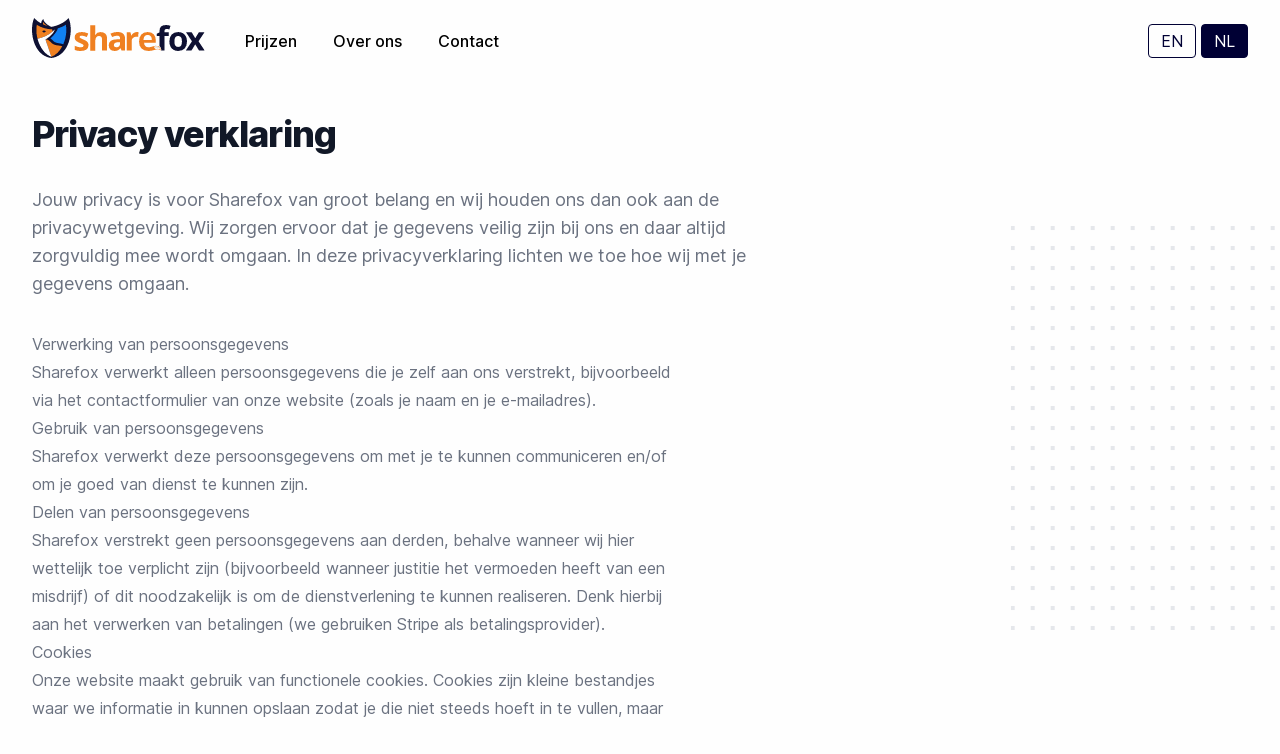

--- FILE ---
content_type: text/html; charset=utf-8
request_url: https://sharefox.eu/nl/privacy
body_size: 5552
content:
<!DOCTYPE html>
<html lang="nl" class="h-full">
  <head>
    <meta charset="UTF-8">
    <meta http-equiv="X-UA-Compatible" content="IE=edge">
    <meta name="viewport" content="width=device-width, initial-scale=1.0">
<meta content="eShoCyoUNAV0AHtwalZPEAptc3oRNyAe3Z8BuRyiE11EX25VKXE8_VxV" name="csrf-token">

      <title data-suffix=" - Sharefox">
Privacy verklaring
       - Sharefox</title>



        <link rel="alternate" hreflang="en" href="/en/privacy">




    <link phx-track-static rel="stylesheet" href="/assets/app-3e62a568991376831426f98a630337bb.css?vsn=d">
    <script defer phx-track-static src="/assets/app-de1fab2c06a35e3587132c0371bed43b.js?vsn=d">
    </script>

    <meta name="msapplication-config" content="/icons/browserconfig.xml">
    <link rel="manifest" href="/icons/manifest.json">
    <meta property="og:site_name" content="Sharefox">
    <meta property="og:title" content="Sharefox - Secure file sharing has never been easier">
    <meta property="og:description" content="Secure file sharing has never been easier. GDPR proof. Zero knowledge encryption. Fast and simple.">
    <meta property="og:url" content="https://sharefox.eu">
    <meta property="og:image" content="https://sharefox.eu/icons/og-image.png?v=1">
    <meta property="og:image:url" content="https://sharefox.eu/icons/og-image.png?v=1">
    <meta property="og:image:type" content="image/png">
    <meta property="og:image:width" content="1200">
    <meta property="og:image:height" content="630">
    <meta property="og:image" content="https://sharefox.eu/icons/og-image-square.png?v=1">
    <meta property="og:image:url" content="https://sharefox.eu/icons/og-image-square.png?v=1">
    <meta property="og:image:type" content="image/png">
    <meta property="og:image:width" content="600">
    <meta property="og:image:height" content="600">
    <meta property="og:image" content="https://sharefox.eu/icons/og-image-square-260.png?v=1">
    <meta property="og:image:url" content="https://sharefox.eu/icons/og-image-square-260.png?v=1">
    <meta property="og:image:type" content="image/png">
    <meta property="og:image:width" content="260">
    <meta property="og:image:height" content="260">
    <meta property="og:type" content="website">
    <link rel="icon" href="/icons/favicon-96x96.png">
    <link rel="icon" sizes="16x16" href="/icons/favicon-16x16.png">
    <link rel="icon" sizes="32x32" href="/icons/favicon-32x32.png">
    <link rel="icon" sizes="48x48" href="/icons/android-icon-48x48.png">
    <link rel="icon" sizes="96x96" href="/icons/favicon-96x96.png">
    <link rel="icon" sizes="144x144" href="/icons/apple-icon-144x144.png">
    <link rel="icon" sizes="192x192" href="/icons/android-icon-192x192.png">
    <link rel="icon" sizes="256x256" href="/icons/favicon-256x256.png">
    <link rel="icon" sizes="384x384" href="/icons/favicon-384x384.png">
    <link rel="icon" sizes="512x512" href="/icons/favicon-512x512.png">
    <link rel="apple-touch-icon" href="/icons/apple-icon-180x180.png">
    <link rel="apple-touch-icon" sizes="57x57" href="/icons/apple-icon-57x57.png">
    <link rel="apple-touch-icon" sizes="60x60" href="/icons/apple-icon-60x60.png">
    <link rel="apple-touch-icon" sizes="72x72" href="/icons/apple-icon-72x72.png">
    <link rel="apple-touch-icon" sizes="76x76" href="/icons/apple-icon-76x76.png">
    <link rel="apple-touch-icon" sizes="114x114" href="/icons/apple-icon-114x114.png">
    <link rel="apple-touch-icon" sizes="120x120" href="/icons/apple-icon-120x120.png">
    <link rel="apple-touch-icon" sizes="144x144" href="/icons/apple-icon-144x144.png">
    <link rel="apple-touch-icon" sizes="152x152" href="/icons/apple-icon-152x152.png">
    <link rel="apple-touch-icon" sizes="167x167" href="/icons/apple-icon-167x167.png">
    <link rel="apple-touch-icon" sizes="180x180" href="/icons/apple-icon-180x180.png">
    <link rel="mask-icon" href="/icons/safari-pinned-tab.svg" color="#1080f2">
    <meta name="apple-mobile-web-app-title" content="Sharefox">

    <script defer data-api="/ap/api/event" data-domain="sharefox.eu" src="/ap/js/script.manual.js">
    </script>
<script src="/ap.js" id="ap-script" data-url="https://sharefox.eu/nl/privacy"></script>

  </head>
  <body class="overflow-x-hidden flex flex-col bg-background dark:bg-gray-900 text-black dark:text-white h-full production" data-env="production">
    
<div data-phx-main data-phx-session="SFMyNTY.[base64].QhjnK8Y31GEwXcyFlKPfp3j_VXscKyiOmqNFKr_UkNk" data-phx-static="SFMyNTY.g2gDaAJhBXQAAAADdwJpZG0AAAAUcGh4LUdJeFdsU1dEUGdQajRUMmh3BWZsYXNodAAAAAB3CmFzc2lnbl9uZXdqbgYAZRqz2ZsBYgABUYA.CgjKqkCkpGZRz5PON2ZdOUtaPHpEEIjBSjf1G9E9jSc" id="phx-GIxWlSWDPgPj4T2h"><!-- Default template for LiveViews. -->
<div class="h-full flex flex-col">
  
  

  <header>
  <nav class="max-w-7xl mx-auto px-4 sm:px-6 md:px-8" aria-label="Top">
    <div class="w-full py-6 flex items-center justify-between md:border-none">
      <div class="flex items-center">
        <a href="/nl" data-phx-link="redirect" data-phx-link-state="push">
          <span class="sr-only">Sharefox</span>
          <picture>
            <source srcset="/images/logo_white.svg" media="(prefers-color-scheme: dark)">
            <img class="h-10 -mt-1.5 w-auto" src="/images/logo.svg" alt="Sharefox">
          </picture>
        </a>
        <div class="hidden ml-10 space-x-8 md:block">
          <a href="/nl/pricing" data-phx-link="redirect" data-phx-link-state="push" class="text-base font-medium text-black dark:text-white">
            Prijzen
          </a>
          <a href="/nl/about" data-phx-link="redirect" data-phx-link-state="push" class="text-base font-medium text-black dark:text-white">
            Over ons
          </a>
          <a href="/nl/contact" class="text-base font-medium text-black dark:text-white">
            Contact
          </a>
        </div>
      </div>
      <div class="ml-3 md:ml-10">
        
  
    <button id="lang-button-en" class="toggle-locale border border-brand-secondary-900 dark:border-gray-100 rounded text-brand-secondary-900 dark:text-gray-100 py-1 px-3 hover:bg-brand-secondary-900 dark:hover:bg-gray-100 hover:text-white dark:hover:text-brand-secondary-900 transition" data-locale="en" phx-hook="LanguageSelector">
      EN
    </button>
  

  
    <button class="bg-brand-secondary-900 dark:bg-gray-100 border border-brand-secondary-900 dark:border-gray-100 rounded text-white dark:text-brand-secondary-900 py-1 px-3 cursor-default">
      NL
    </button>
  

      </div>
    </div>
    <div class="py-4 flex flex-wrap justify-center space-x-6 md:hidden">
      <a href="/nl/pricing" data-phx-link="redirect" data-phx-link-state="push" class="text-base font-medium text-black dark:text-white">
        Prijzen
      </a>
      <a href="/nl/about" data-phx-link="redirect" data-phx-link-state="push" class="text-base font-medium text-black dark:text-white">
        Over ons
      </a>
      <a href="/nl/contact" class="text-base font-medium text-black dark:text-white">
        Contact
      </a>
    </div>
  </nav>
</header>

  <main class="flex-grow">
<div class="pb-20 overflow-hidden">
  <div class="relative max-w-7xl mx-auto px-4 space-y-8 sm:px-6 lg:px-8">
    <svg class="hidden md:block absolute right-full top-96 transform -translate-x-1/3" width="404" height="404" fill="none" viewBox="0 0 404 404" aria-hidden="true">
  <defs>
    <pattern id="85737c0e-0916-41d7-917f-596dc7edfa27" x="0" y="0" width="20" height="20" patternUnits="userSpaceOnUse">
      <rect x="0" y="0" width="4" height="4" class="text-gray-200 dark:text-gray-800" fill="currentColor"></rect>
    </pattern>
  </defs>
  <rect width="404" height="404" fill="url(#85737c0e-0916-41d7-917f-596dc7edfa27)"></rect>
</svg>
    <svg class="hidden md:block absolute left-full top-20 transform -translate-x-2/3" width="404" height="404" fill="none" viewBox="0 0 404 404" aria-hidden="true">
  <defs>
    <pattern id="85737c0e-0916-41d7-917f-596dc7edfa27" x="0" y="0" width="20" height="20" patternUnits="userSpaceOnUse">
      <rect x="0" y="0" width="4" height="4" class="text-gray-200 dark:text-gray-800" fill="currentColor"></rect>
    </pattern>
  </defs>
  <rect width="404" height="404" fill="url(#85737c0e-0916-41d7-917f-596dc7edfa27)"></rect>
</svg>
    <div class="text-base max-w-prose mx-auto lg:max-w-none">
      <h2 class="mt-2 text-3xl leading-8 font-extrabold tracking-tight text-gray-900 dark:text-white sm:text-4xl">
Privacy verklaring
      </h2>
    </div>
    <div class="relative z-10 text-base max-w-prose mx-auto lg:max-w-5xl lg:mx-0 lg:pr-72">
      <p class="text-lg text-gray-500 dark:text-gray-300">
Jouw privacy is voor Sharefox van groot belang en wij houden ons dan ook aan de privacywetgeving. Wij zorgen ervoor dat je gegevens veilig zijn bij ons en daar altijd zorgvuldig mee wordt omgaan. In deze privacyverklaring lichten we toe hoe wij met je gegevens omgaan.
      </p>
    </div>

    <div class="relative z-10 max-w-prose">
      <div class="prose prose-secondary text-gray-500 dark:text-gray-300 mx-auto lg:max-w-none">
        <h3 class="dark:text-white">Verwerking van persoonsgegevens</h3>
        <p>
Sharefox verwerkt alleen persoonsgegevens die je zelf aan ons verstrekt, bijvoorbeeld via het contactformulier van onze website (zoals je naam en je e-mailadres).
        </p>

        <h3 class="dark:text-white">Gebruik van persoonsgegevens</h3>

        <p>
Sharefox verwerkt deze persoonsgegevens om met je te kunnen communiceren en/of om je goed van dienst te kunnen zijn.
        </p>

        <h3 class="dark:text-white">Delen van persoonsgegevens</h3>

        <p>
Sharefox verstrekt geen persoonsgegevens aan derden, behalve wanneer wij hier wettelijk toe verplicht zijn (bijvoorbeeld wanneer justitie het vermoeden heeft van een misdrijf) of dit noodzakelijk is om de dienstverlening te kunnen realiseren. Denk hierbij aan het verwerken van betalingen (we gebruiken Stripe als betalingsprovider).
        </p>

        <h3 class="dark:text-white">Cookies</h3>

        <p>
Onze website maakt gebruik van functionele cookies. Cookies zijn kleine bestandjes waar we informatie in kunnen opslaan zodat je die niet steeds hoeft in te vullen, maar wij kunnen er ook mee zien dat je onze website opnieuw bezoekt. Je kunt via jouw browser het plaatsen van cookies uitschakelen, maar sommige delen van onze website werken dan wellicht niet goed meer. Er wordt op onze website geen gebruik gemaakt van marketing-, personalisatie- of advertentiecookies.
        </p>

        <h3 class="dark:text-white">Inzage, wijzigen en verwijderen van gegevens</h3>

        <p>
Je hebt ten alle tijde het recht om je persoonsgegevens in te zien, te corrigeren of te verwijderen. Daarnaast heb je het recht om je eventuele toestemming voor de gegevensverwerking in te trekken of bezwaar te maken tegen de verwerking van jouw persoonsgegevens door Sharefox.
Je kunt een verzoek tot inzage, correctie, verwijdering, gegevensoverdraging van je persoonsgegevens of verzoek tot intrekking van je toestemming of bezwaar op de verwerking van jouw persoonsgegevens sturen naar support@sharefox.eu.
        </p>

        <h3 class="dark:text-white">Beveiliging</h3>

        <p>
Beveiliging van persoonsgegevens is voor ons van groot belang en Sharefox neemt passende maatregelen om misbruik, verlies, onbevoegde toegang, ongewenste openbaarmaking en ongeoorloofde wijziging tegen te gaan. Als jij het idee hebt dat jouw gegevens toch niet goed beveiligd zijn en/of er aanwijzingen zijn van misbruik, neem dan contact op via support@sharefox.eu.
        </p>

        <h3 class="dark:text-white">Contactgegevens</h3>

        <p>
          Kerkplein 6A <br> 3155 AM, Maasland <br>
          <a href="tel:+31107610025" class="no-underline hover:underline">+31 10 76 100 25</a> <br>
          <a href="mailto:support@sharefox.eu" class="no-underline hover:underline">support@sharefox.eu</a>
        </p>
      </div>
    </div>
  </div>
</div>
  </main>

  <footer class="bg-brand-secondary-900 text-white">
  <div class="py-12">
    <div class="flex w-auto justify-center">
      <div class="flex space-x-4 sm:space-x-6">
        <a href="/nl/about" data-phx-link="redirect" data-phx-link-state="push" class="block text-background hover:underline" tabindex="-1">
          Over ons
        </a>

        <a href="/nl/pricing" data-phx-link="redirect" data-phx-link-state="push" class="block text-background hover:underline" tabindex="-1">
          Prijzen
        </a>

        <a href="/nl/contact" class="block text-background hover:underline" tabindex="-1">
          Contact
        </a>
      </div>
    </div>

    <div class="flex flex-col items-center mb-10 px-4 mt-9">
      <a href="/nl" data-phx-link="redirect" data-phx-link-state="push" class="block w-full max-w-[220px]">
        <img class="mb-[20px] align-middle block w-full h-auto" src="/images/logo_white.svg" alt="Sharefox">
      </a>
      <p class="spacing-bottom text-center">
        Gevoelige informatie veilig versturen én ontvangen
      </p>
    </div>

    <p class="text-center text-sm text-gray-400 mt-9">
      &copy; 2026 Sharefox - Alle rechten voorbehouden -
      <a href="/nl/privacy" data-phx-link="redirect" data-phx-link-state="push" class="hover:underline" tabindex="-1">
        Privacy verklaring
      </a>
      -
      <a href="/nl/terms" data-phx-link="redirect" data-phx-link-state="push" class="hover:underline" tabindex="-1">
        Gebruikersvoorwaarden
      </a>
    </p>

    <div class="flex justify-center mt-3 text-sm text-gray-400">
      <div class="flex items-center w-auto space-x-1">
        <div>Gemaakt met</div>
        <svg xmlns="http://www.w3.org/2000/svg" class="h-4 w-4" fill="none" viewBox="0 0 24 24" stroke="currentColor" stroke-width="2">
          <title>liefde</title>
          <path stroke-linecap="round" stroke-linejoin="round" d="M4.318 6.318a4.5 4.5 0 000 6.364L12 20.364l7.682-7.682a4.5 4.5 0 00-6.364-6.364L12 7.636l-1.318-1.318a4.5 4.5 0 00-6.364 0z"></path>
        </svg>
        <div>bij</div>
        <div>
          <a class="hover:underline" target="_blank" rel="noopener noreferrer" href="https://qdentity.com/" title="Sharefox is een initiatief van Qdentity">
            Qdentity
          </a>
        </div>
      </div>
    </div>
  </div>
</footer>
</div></div>
    <script type="application/ld+json">
      {
        "@context": "http://schema.org",
        "@type": "Organization",
        "url": "https://sharefox.eu/",
        "email": "contact@sharefox.eu",
        "logo": "https://sharefox.eu/icons/og-image.png?v=1",
        "sameAs": [
          "https://www.linkedin.com/company/sharefox"
        ],
        "address": {
        "@type": "PostalAddress",
        "addressLocality": "Maasland",
        "addressRegion": "ZH",
        "addressCountry": "NL",
        "postalCode":"3155AM",
        "streetAddress": "Kerkplein 6A"
          },
        "contactPoint" : [{
          "@type" : "ContactPoint",
          "telephone" : "+31107610025",
          "contactType" : "customer service",
          "areaServed" : ["NL"]
        }]
      }
    </script>

    <script nonce="L2cKu3RgSkgdVziNrHnYidrjRK8ZL3Hi7IAhSjB7-d4">
      window.sentryOnLoad = function() {
        Sentry.init({
          environment: document.body.getAttribute("data-env"),
          replaysSessionSampleRate: 0,
          replaysOnErrorSampleRate: 1.0,
        });
      };
    </script>

    <script src="https://js.sentry-cdn.com/9375824d0ee3455088201db3d377c3d8.min.js" crossorigin="anonymous">
    </script>
  </body>
</html>

--- FILE ---
content_type: text/css
request_url: https://sharefox.eu/assets/app-3e62a568991376831426f98a630337bb.css?vsn=d
body_size: 38290
content:
*,:after,:before{border:0 solid #e5e7eb;box-sizing:border-box}:after,:before{--tw-content:""}html{-webkit-text-size-adjust:100%;font-feature-settings:normal;font-family:Inter var,Inter,Helvetica Neue,Helvetica,Arial,sans-serif;line-height:1.5;-moz-tab-size:4;-o-tab-size:4;tab-size:4}body{line-height:inherit;margin:0}hr{border-top-width:1px;color:inherit;height:0}abbr:where([title]){-webkit-text-decoration:underline dotted;text-decoration:underline dotted}h1,h2,h3,h4,h5,h6{font-size:inherit;font-weight:inherit}a{color:inherit;text-decoration:inherit}b,strong{font-weight:bolder}code,kbd,pre,samp{font-family:Menlo,Monaco,Courier New,monospace;font-size:1em}small{font-size:80%}sub,sup{font-size:75%;line-height:0;position:relative;vertical-align:initial}sub{bottom:-.25em}sup{top:-.5em}table{border-collapse:collapse;border-color:inherit;text-indent:0}button,input,optgroup,select,textarea{color:inherit;font-family:inherit;font-size:100%;font-weight:inherit;line-height:inherit;margin:0;padding:0}button,select{text-transform:none}[type=button],[type=reset],[type=submit],button{-webkit-appearance:button;background-color:initial;background-image:none}:-moz-focusring{outline:auto}:-moz-ui-invalid{box-shadow:none}progress{vertical-align:initial}::-webkit-inner-spin-button,::-webkit-outer-spin-button{height:auto}[type=search]{-webkit-appearance:textfield;outline-offset:-2px}::-webkit-search-decoration{-webkit-appearance:none}::-webkit-file-upload-button{-webkit-appearance:button;font:inherit}summary{display:list-item}blockquote,dd,dl,figure,h1,h2,h3,h4,h5,h6,hr,p,pre{margin:0}fieldset{margin:0}fieldset,legend{padding:0}menu,ol,ul{list-style:none;margin:0;padding:0}textarea{resize:vertical}input::-moz-placeholder,textarea::-moz-placeholder{color:#9ca3af;opacity:1}input::placeholder,textarea::placeholder{color:#9ca3af;opacity:1}[role=button],button{cursor:pointer}:disabled{cursor:default}audio,canvas,embed,iframe,img,object,svg,video{display:block;vertical-align:middle}img,video{height:auto;max-width:100%}[hidden]{display:none}[multiple],[type=date],[type=datetime-local],[type=email],[type=month],[type=number],[type=password],[type=search],[type=tel],[type=text],[type=time],[type=url],[type=week],select,textarea{--tw-shadow:0 0 #0000;-webkit-appearance:none;-moz-appearance:none;appearance:none;background-color:#fff;border-color:#6b7280;border-radius:0;border-width:1px;font-size:1rem;line-height:1.5rem;padding:.5rem .75rem}[multiple]:focus,[type=date]:focus,[type=datetime-local]:focus,[type=email]:focus,[type=month]:focus,[type=number]:focus,[type=password]:focus,[type=search]:focus,[type=tel]:focus,[type=text]:focus,[type=time]:focus,[type=url]:focus,[type=week]:focus,select:focus,textarea:focus{--tw-ring-inset:var(--tw-empty, );--tw-ring-offset-width:0px;--tw-ring-offset-color:#fff;--tw-ring-color:#0e73da;--tw-ring-offset-shadow:var(--tw-ring-inset) 0 0 0 var(--tw-ring-offset-width) var(--tw-ring-offset-color);--tw-ring-shadow:var(--tw-ring-inset) 0 0 0 calc(1px + var(--tw-ring-offset-width)) var(--tw-ring-color);border-color:#0e73da;box-shadow:var(--tw-ring-offset-shadow),var(--tw-ring-shadow),var(--tw-shadow);outline:2px solid #0000;outline-offset:2px}input::-moz-placeholder,textarea::-moz-placeholder{color:#6b7280;opacity:1}input::placeholder,textarea::placeholder{color:#6b7280;opacity:1}::-webkit-datetime-edit-fields-wrapper{padding:0}::-webkit-date-and-time-value{min-height:1.5em}::-webkit-datetime-edit,::-webkit-datetime-edit-day-field,::-webkit-datetime-edit-hour-field,::-webkit-datetime-edit-meridiem-field,::-webkit-datetime-edit-millisecond-field,::-webkit-datetime-edit-minute-field,::-webkit-datetime-edit-month-field,::-webkit-datetime-edit-second-field,::-webkit-datetime-edit-year-field{padding-bottom:0;padding-top:0}select{background-image:url("data:image/svg+xml;charset=utf-8,%3Csvg xmlns='http://www.w3.org/2000/svg' fill='none' viewBox='0 0 20 20'%3E%3Cpath stroke='%236b7280' stroke-linecap='round' stroke-linejoin='round' stroke-width='1.5' d='m6 8 4 4 4-4'/%3E%3C/svg%3E");background-position:right .5rem center;background-repeat:no-repeat;background-size:1.5em 1.5em;padding-right:2.5rem;-webkit-print-color-adjust:exact;print-color-adjust:exact}[multiple]{background-image:none;background-position:0 0;background-repeat:unset;background-size:initial;padding-right:.75rem;-webkit-print-color-adjust:unset;print-color-adjust:unset}[type=checkbox],[type=radio]{--tw-shadow:0 0 #0000;-webkit-appearance:none;-moz-appearance:none;appearance:none;background-color:#fff;background-origin:border-box;border-color:#6b7280;border-width:1px;color:#0e73da;display:inline-block;flex-shrink:0;height:1rem;padding:0;-webkit-print-color-adjust:exact;print-color-adjust:exact;-webkit-user-select:none;-moz-user-select:none;user-select:none;vertical-align:middle;width:1rem}[type=checkbox]{border-radius:0}[type=radio]{border-radius:100%}[type=checkbox]:focus,[type=radio]:focus{--tw-ring-inset:var(--tw-empty, );--tw-ring-offset-width:2px;--tw-ring-offset-color:#fff;--tw-ring-color:#0e73da;--tw-ring-offset-shadow:var(--tw-ring-inset) 0 0 0 var(--tw-ring-offset-width) var(--tw-ring-offset-color);--tw-ring-shadow:var(--tw-ring-inset) 0 0 0 calc(2px + var(--tw-ring-offset-width)) var(--tw-ring-color);box-shadow:var(--tw-ring-offset-shadow),var(--tw-ring-shadow),var(--tw-shadow);outline:2px solid #0000;outline-offset:2px}[type=checkbox]:checked,[type=radio]:checked{background-color:currentColor;background-position:50%;background-repeat:no-repeat;background-size:100% 100%;border-color:#0000}[type=checkbox]:checked{background-image:url("data:image/svg+xml;charset=utf-8,%3Csvg viewBox='0 0 16 16' fill='%23fff' xmlns='http://www.w3.org/2000/svg'%3E%3Cpath d='M12.207 4.793a1 1 0 0 1 0 1.414l-5 5a1 1 0 0 1-1.414 0l-2-2a1 1 0 0 1 1.414-1.414L6.5 9.086l4.293-4.293a1 1 0 0 1 1.414 0z'/%3E%3C/svg%3E")}[type=radio]:checked{background-image:url("data:image/svg+xml;charset=utf-8,%3Csvg viewBox='0 0 16 16' fill='%23fff' xmlns='http://www.w3.org/2000/svg'%3E%3Ccircle cx='8' cy='8' r='3'/%3E%3C/svg%3E")}[type=checkbox]:checked:focus,[type=checkbox]:checked:hover,[type=checkbox]:indeterminate,[type=radio]:checked:focus,[type=radio]:checked:hover{background-color:currentColor;border-color:#0000}[type=checkbox]:indeterminate{background-image:url("data:image/svg+xml;charset=utf-8,%3Csvg xmlns='http://www.w3.org/2000/svg' fill='none' viewBox='0 0 16 16'%3E%3Cpath stroke='%23fff' stroke-linecap='round' stroke-linejoin='round' stroke-width='2' d='M4 8h8'/%3E%3C/svg%3E");background-position:50%;background-repeat:no-repeat;background-size:100% 100%}[type=checkbox]:indeterminate:focus,[type=checkbox]:indeterminate:hover{background-color:currentColor;border-color:#0000}[type=file]{background:unset;border-color:inherit;border-radius:0;border-width:0;font-size:unset;line-height:inherit;padding:0}[type=file]:focus{outline:1px solid ButtonText;outline:1px auto -webkit-focus-ring-color}:-webkit-autofill{background:#f3f4f633!important}:autofill{background:#f3f4f633!important}input.has-error:not(.phx-no-feedback),select.has-error:not(.phx-no-feedback),textarea.has-error:not(.phx-no-feedback){--tw-border-opacity:1!important;--tw-bg-opacity:1!important;--tw-text-opacity:1!important;background-color:rgb(254 242 242/var(--tw-bg-opacity))!important;border-color:rgb(239 68 68/var(--tw-border-opacity))!important;color:rgb(127 29 29/var(--tw-text-opacity))!important}input.has-error:not(.phx-no-feedback)::-moz-placeholder,select.has-error:not(.phx-no-feedback)::-moz-placeholder,textarea.has-error:not(.phx-no-feedback)::-moz-placeholder{--tw-placeholder-opacity:1!important;color:rgb(185 28 28/var(--tw-placeholder-opacity))!important}input.has-error:not(.phx-no-feedback)::placeholder,select.has-error:not(.phx-no-feedback)::placeholder,textarea.has-error:not(.phx-no-feedback)::placeholder{--tw-placeholder-opacity:1!important;color:rgb(185 28 28/var(--tw-placeholder-opacity))!important}input.has-error:not(.phx-no-feedback):focus,select.has-error:not(.phx-no-feedback):focus,textarea.has-error:not(.phx-no-feedback):focus{--tw-border-opacity:1!important;--tw-ring-opacity:1!important;--tw-ring-color:rgb(239 68 68/var(--tw-ring-opacity))!important;border-color:rgb(239 68 68/var(--tw-border-opacity))!important}@media (prefers-color-scheme:dark){input.has-error:not(.phx-no-feedback),select.has-error:not(.phx-no-feedback),textarea.has-error:not(.phx-no-feedback){--tw-bg-opacity:1!important;--tw-text-opacity:1!important;background-color:rgb(127 29 29/var(--tw-bg-opacity))!important;color:rgb(254 226 226/var(--tw-text-opacity))!important}input.has-error:not(.phx-no-feedback)::-moz-placeholder,select.has-error:not(.phx-no-feedback)::-moz-placeholder,textarea.has-error:not(.phx-no-feedback)::-moz-placeholder{--tw-placeholder-opacity:1!important;color:rgb(252 165 165/var(--tw-placeholder-opacity))!important}input.has-error:not(.phx-no-feedback)::placeholder,select.has-error:not(.phx-no-feedback)::placeholder,textarea.has-error:not(.phx-no-feedback)::placeholder{--tw-placeholder-opacity:1!important;color:rgb(252 165 165/var(--tw-placeholder-opacity))!important}}input[type=checkbox].has-error:not(.phx-no-feedback){--tw-border-opacity:1!important;--tw-text-opacity:1!important;border-color:rgb(239 68 68/var(--tw-border-opacity))!important;color:rgb(127 29 29/var(--tw-text-opacity))!important}@media (prefers-color-scheme:dark){input[type=checkbox].has-error:not(.phx-no-feedback){--tw-text-opacity:1!important;color:rgb(254 202 202/var(--tw-text-opacity))!important}}input[type=radio].has-error:not(.phx-no-feedback){--tw-border-opacity:1!important;border-color:rgb(239 68 68/var(--tw-border-opacity))!important}progress[value]{--tw-bg-opacity:1;-webkit-appearance:none;-moz-appearance:none;appearance:none;background-color:rgb(230 230 230/var(--tw-bg-opacity));border:none}@media (prefers-color-scheme:dark){progress[value]{--tw-bg-opacity:1;background-color:rgb(75 85 99/var(--tw-bg-opacity))}}progress[value]::-moz-progress-bar,progress[value]::-webkit-progress-value{background-color:#0062b7!important;border-radius:2px}progress[value]::-webkit-progress-bar{--tw-bg-opacity:1;background-color:rgb(230 230 230/var(--tw-bg-opacity))}@media (prefers-color-scheme:dark){progress[value]::-webkit-progress-bar{--tw-bg-opacity:1;background-color:rgb(75 85 99/var(--tw-bg-opacity))}}progress[value]::-webkit-progress-bar{border-radius:2px}.staging .sidebar{top:47px!important}.staging .lang-toggle{top:60px!important}@media (prefers-color-scheme:dark){.landing-page:not(.dark) input:not([type=checkbox]),.landing-page:not(.dark) select,.landing-page:not(.dark) textarea{--tw-border-opacity:1!important;--tw-bg-opacity:1!important;--tw-text-opacity:1!important;background-color:rgb(255 255 255/var(--tw-bg-opacity))!important;border-color:rgb(209 213 219/var(--tw-border-opacity))!important;color:rgb(0 0 0/var(--tw-text-opacity))!important}.landing-page:not(.dark) label{--tw-text-opacity:1!important;color:rgb(17 24 39/var(--tw-text-opacity))!important}}*,::backdrop,:after,:before{--tw-border-spacing-x:0;--tw-border-spacing-y:0;--tw-translate-x:0;--tw-translate-y:0;--tw-rotate:0;--tw-skew-x:0;--tw-skew-y:0;--tw-scale-x:1;--tw-scale-y:1;--tw-pan-x: ;--tw-pan-y: ;--tw-pinch-zoom: ;--tw-scroll-snap-strictness:proximity;--tw-ordinal: ;--tw-slashed-zero: ;--tw-numeric-figure: ;--tw-numeric-spacing: ;--tw-numeric-fraction: ;--tw-ring-inset: ;--tw-ring-offset-width:0px;--tw-ring-offset-color:#fff;--tw-ring-color:#1080f280;--tw-ring-offset-shadow:0 0 #0000;--tw-ring-shadow:0 0 #0000;--tw-shadow:0 0 #0000;--tw-shadow-colored:0 0 #0000;--tw-blur: ;--tw-brightness: ;--tw-contrast: ;--tw-grayscale: ;--tw-hue-rotate: ;--tw-invert: ;--tw-saturate: ;--tw-sepia: ;--tw-drop-shadow: ;--tw-backdrop-blur: ;--tw-backdrop-brightness: ;--tw-backdrop-contrast: ;--tw-backdrop-grayscale: ;--tw-backdrop-hue-rotate: ;--tw-backdrop-invert: ;--tw-backdrop-opacity: ;--tw-backdrop-saturate: ;--tw-backdrop-sepia: }.pc-container{margin-left:auto;margin-right:auto;width:100%}@media (min-width:640px){.pc-container{padding-left:1.5rem;padding-right:1.5rem}}@media (min-width:1024px){.pc-container{padding-left:2rem;padding-right:2rem}}.pc-container--sm{max-width:48rem}.pc-container--md{max-width:64rem}.pc-container--lg{max-width:80rem}.pc-container--xl{max-width:85rem}.pc-container--full{max-width:100%}.pc-container--mobile-padded{padding-left:1rem;padding-right:1rem}.pc-button{align-items:center;border-radius:.375rem;border-width:1px;display:inline-flex;font-weight:500;justify-content:center;transition-duration:.15s;transition-property:color,background-color,border-color,text-decoration-color,fill,stroke,opacity,box-shadow,transform,filter,-webkit-backdrop-filter;transition-property:color,background-color,border-color,text-decoration-color,fill,stroke,opacity,box-shadow,transform,filter,backdrop-filter;transition-property:color,background-color,border-color,text-decoration-color,fill,stroke,opacity,box-shadow,transform,filter,backdrop-filter,-webkit-backdrop-filter;transition-timing-function:cubic-bezier(.4,0,.2,1)}.pc-button:focus{outline:2px solid #0000;outline-offset:2px}.pc-button--xs{font-size:.75rem;line-height:1rem;padding:.375rem .625rem}.pc-button--sm{font-size:.875rem;line-height:1rem;padding:.5rem .75rem}.pc-button--md{font-size:.875rem;line-height:1.25rem;padding:.5rem 1rem}.pc-button--lg{padding:.5rem 1rem}.pc-button--lg,.pc-button--xl{font-size:1rem;line-height:1.5rem}.pc-button--xl{padding:.75rem 1.5rem}.pc-button--primary{--tw-bg-opacity:1;--tw-text-opacity:1;background-color:rgb(37 99 235/var(--tw-bg-opacity));border-color:#0000;color:rgb(255 255 255/var(--tw-text-opacity))}.pc-button--primary:focus,.pc-button--primary:hover{--tw-bg-opacity:1;background-color:rgb(29 78 216/var(--tw-bg-opacity))}.pc-button--primary:focus{--tw-shadow-color:#3b82f680;--tw-shadow:var(--tw-shadow-colored)}.pc-button--primary:active{--tw-bg-opacity:1;background-color:rgb(30 64 175/var(--tw-bg-opacity))}.pc-button--primary-outline{--tw-border-opacity:1;--tw-text-opacity:1;border-color:rgb(96 165 250/var(--tw-border-opacity));color:rgb(37 99 235/var(--tw-text-opacity))}.pc-button--primary-outline:hover{--tw-border-opacity:1;--tw-bg-opacity:1;--tw-text-opacity:1;background-color:rgb(239 246 255/var(--tw-bg-opacity));border-color:rgb(37 99 235/var(--tw-border-opacity));color:rgb(29 78 216/var(--tw-text-opacity))}.pc-button--primary-outline:focus{--tw-border-opacity:1;--tw-shadow-color:#3b82f680;--tw-shadow:var(--tw-shadow-colored);border-color:rgb(29 78 216/var(--tw-border-opacity))}.pc-button--primary-outline:active{--tw-bg-opacity:1;background-color:rgb(191 219 254/var(--tw-bg-opacity))}@media (prefers-color-scheme:dark){.pc-button--primary-outline{--tw-border-opacity:1;--tw-text-opacity:1;border-color:rgb(96 165 250/var(--tw-border-opacity));color:rgb(96 165 250/var(--tw-text-opacity))}.pc-button--primary-outline:hover{--tw-border-opacity:1;--tw-text-opacity:1;background-color:initial;border-color:rgb(147 197 253/var(--tw-border-opacity));color:rgb(147 197 253/var(--tw-text-opacity))}.pc-button--primary-outline:active{--tw-border-opacity:1;border-color:rgb(96 165 250/var(--tw-border-opacity))}}.pc-button--primary-inverted{--tw-border-opacity:1;--tw-text-opacity:1;border-color:rgb(96 165 250/var(--tw-border-opacity));color:rgb(37 99 235/var(--tw-text-opacity))}.pc-button--primary-inverted:hover{--tw-border-opacity:1;--tw-bg-opacity:1;--tw-text-opacity:1;background-color:rgb(37 99 235/var(--tw-bg-opacity));border-color:rgb(37 99 235/var(--tw-border-opacity));color:rgb(255 255 255/var(--tw-text-opacity))}.pc-button--primary-inverted:focus{--tw-border-opacity:1;--tw-shadow-color:#3b82f680;--tw-shadow:var(--tw-shadow-colored);border-color:rgb(29 78 216/var(--tw-border-opacity))}.pc-button--primary-inverted:active{--tw-bg-opacity:1;background-color:rgb(29 78 216/var(--tw-bg-opacity))}@media (prefers-color-scheme:dark){.pc-button--primary-inverted{--tw-border-opacity:1;--tw-text-opacity:1;border-color:rgb(96 165 250/var(--tw-border-opacity));color:rgb(96 165 250/var(--tw-text-opacity))}.pc-button--primary-inverted:hover{--tw-border-opacity:1;--tw-bg-opacity:1;--tw-text-opacity:1;background-color:rgb(29 78 216/var(--tw-bg-opacity));border-color:rgb(29 78 216/var(--tw-border-opacity));color:rgb(255 255 255/var(--tw-text-opacity))}}.pc-button--primary-shadow{--tw-bg-opacity:1;--tw-text-opacity:1;--tw-shadow:0 20px 25px -5px #0000001a,0 8px 10px -6px #0000001a;--tw-shadow-colored:0 20px 25px -5px var(--tw-shadow-color),0 8px 10px -6px var(--tw-shadow-color);--tw-shadow-color:#3b82f64d;--tw-shadow:var(--tw-shadow-colored);background-color:rgb(37 99 235/var(--tw-bg-opacity));border-color:#0000;box-shadow:var(--tw-ring-offset-shadow,0 0 #0000),var(--tw-ring-shadow,0 0 #0000),var(--tw-shadow);color:rgb(255 255 255/var(--tw-text-opacity))}.pc-button--primary-shadow:focus,.pc-button--primary-shadow:hover{--tw-bg-opacity:1;background-color:rgb(29 78 216/var(--tw-bg-opacity))}.pc-button--primary-shadow:focus{--tw-shadow-color:#3b82f680;--tw-shadow:var(--tw-shadow-colored)}.pc-button--primary-shadow:active{--tw-bg-opacity:1;background-color:rgb(30 64 175/var(--tw-bg-opacity))}@media (prefers-color-scheme:dark){.pc-button--primary-shadow:focus,.pc-button--primary-shadow:hover{--tw-shadow-color:#2563eb4d;--tw-shadow:var(--tw-shadow-colored)}.pc-button--primary-shadow:active{--tw-shadow-color:#1d4ed84d;--tw-shadow:var(--tw-shadow-colored)}}.pc-button--secondary{--tw-bg-opacity:1;--tw-text-opacity:1;background-color:rgb(219 39 119/var(--tw-bg-opacity));border-color:#0000;color:rgb(255 255 255/var(--tw-text-opacity))}.pc-button--secondary:focus,.pc-button--secondary:hover{--tw-bg-opacity:1;background-color:rgb(190 24 93/var(--tw-bg-opacity))}.pc-button--secondary:focus{--tw-shadow-color:#ec489980;--tw-shadow:var(--tw-shadow-colored)}.pc-button--secondary:active{--tw-bg-opacity:1;background-color:rgb(157 23 77/var(--tw-bg-opacity))}.pc-button--secondary-outline{--tw-border-opacity:1;--tw-text-opacity:1;border-color:rgb(244 114 182/var(--tw-border-opacity));color:rgb(219 39 119/var(--tw-text-opacity))}.pc-button--secondary-outline:hover{--tw-border-opacity:1;--tw-bg-opacity:1;--tw-text-opacity:1;background-color:rgb(253 242 248/var(--tw-bg-opacity));border-color:rgb(219 39 119/var(--tw-border-opacity));color:rgb(190 24 93/var(--tw-text-opacity))}.pc-button--secondary-outline:focus{--tw-border-opacity:1;--tw-shadow-color:#ec489980;--tw-shadow:var(--tw-shadow-colored);border-color:rgb(190 24 93/var(--tw-border-opacity))}.pc-button--secondary-outline:active{--tw-bg-opacity:1;background-color:rgb(251 207 232/var(--tw-bg-opacity))}@media (prefers-color-scheme:dark){.pc-button--secondary-outline{--tw-border-opacity:1;--tw-text-opacity:1;border-color:rgb(244 114 182/var(--tw-border-opacity));color:rgb(244 114 182/var(--tw-text-opacity))}.pc-button--secondary-outline:hover{--tw-border-opacity:1;--tw-text-opacity:1;background-color:initial;border-color:rgb(249 168 212/var(--tw-border-opacity));color:rgb(249 168 212/var(--tw-text-opacity))}.pc-button--secondary-outline:active{--tw-border-opacity:1;border-color:rgb(244 114 182/var(--tw-border-opacity))}}.pc-button--secondary-inverted{--tw-border-opacity:1;--tw-text-opacity:1;border-color:rgb(244 114 182/var(--tw-border-opacity));color:rgb(219 39 119/var(--tw-text-opacity))}.pc-button--secondary-inverted:hover{--tw-border-opacity:1;--tw-bg-opacity:1;--tw-text-opacity:1;background-color:rgb(219 39 119/var(--tw-bg-opacity));border-color:rgb(219 39 119/var(--tw-border-opacity));color:rgb(255 255 255/var(--tw-text-opacity))}.pc-button--secondary-inverted:focus{--tw-border-opacity:1;--tw-shadow-color:#ec489980;--tw-shadow:var(--tw-shadow-colored);border-color:rgb(190 24 93/var(--tw-border-opacity))}.pc-button--secondary-inverted:active{--tw-bg-opacity:1;background-color:rgb(190 24 93/var(--tw-bg-opacity))}@media (prefers-color-scheme:dark){.pc-button--secondary-inverted{--tw-border-opacity:1;--tw-text-opacity:1;border-color:rgb(244 114 182/var(--tw-border-opacity));color:rgb(244 114 182/var(--tw-text-opacity))}.pc-button--secondary-inverted:hover{--tw-border-opacity:1;--tw-bg-opacity:1;--tw-text-opacity:1;background-color:rgb(190 24 93/var(--tw-bg-opacity));border-color:rgb(190 24 93/var(--tw-border-opacity));color:rgb(255 255 255/var(--tw-text-opacity))}}.pc-button--secondary-shadow{--tw-bg-opacity:1;--tw-text-opacity:1;--tw-shadow:0 20px 25px -5px #0000001a,0 8px 10px -6px #0000001a;--tw-shadow-colored:0 20px 25px -5px var(--tw-shadow-color),0 8px 10px -6px var(--tw-shadow-color);--tw-shadow-color:#ec48994d;--tw-shadow:var(--tw-shadow-colored);background-color:rgb(219 39 119/var(--tw-bg-opacity));border-color:#0000;box-shadow:var(--tw-ring-offset-shadow,0 0 #0000),var(--tw-ring-shadow,0 0 #0000),var(--tw-shadow);color:rgb(255 255 255/var(--tw-text-opacity))}.pc-button--secondary-shadow:focus,.pc-button--secondary-shadow:hover{--tw-bg-opacity:1;background-color:rgb(190 24 93/var(--tw-bg-opacity))}.pc-button--secondary-shadow:focus{--tw-shadow-color:#ec489980;--tw-shadow:var(--tw-shadow-colored)}.pc-button--secondary-shadow:active{--tw-bg-opacity:1;background-color:rgb(157 23 77/var(--tw-bg-opacity))}@media (prefers-color-scheme:dark){.pc-button--secondary-shadow:focus,.pc-button--secondary-shadow:hover{--tw-shadow-color:#db27774d;--tw-shadow:var(--tw-shadow-colored)}.pc-button--secondary-shadow:active{--tw-shadow-color:#be185d4d;--tw-shadow:var(--tw-shadow-colored)}}.pc-button--white{--tw-border-opacity:1;--tw-bg-opacity:1;--tw-text-opacity:1;background-color:rgb(255 255 255/var(--tw-bg-opacity));border-color:rgb(209 213 219/var(--tw-border-opacity));color:rgb(55 65 81/var(--tw-text-opacity))}.pc-button--white:hover{background-color:rgb(249 250 251/var(--tw-bg-opacity))}.pc-button--white:focus,.pc-button--white:hover{--tw-border-opacity:1;--tw-bg-opacity:1;--tw-text-opacity:1;border-color:rgb(156 163 175/var(--tw-border-opacity));color:rgb(17 24 39/var(--tw-text-opacity))}.pc-button--white:focus{background-color:rgb(243 244 246/var(--tw-bg-opacity));outline:2px solid #0000;outline-offset:2px}.pc-button--white:active{--tw-border-opacity:1;--tw-bg-opacity:1;--tw-text-opacity:1;background-color:rgb(229 231 235/var(--tw-bg-opacity));border-color:rgb(156 163 175/var(--tw-border-opacity));color:rgb(0 0 0/var(--tw-text-opacity))}@media (prefers-color-scheme:dark){.pc-button--white{background-color:rgb(255 255 255/var(--tw-bg-opacity))}.pc-button--white,.pc-button--white:hover{--tw-bg-opacity:1;border-color:#0000}.pc-button--white:hover{background-color:rgb(229 231 235/var(--tw-bg-opacity))}}.pc-button--white-outline{--tw-border-opacity:1;--tw-text-opacity:1;border-color:rgb(156 163 175/var(--tw-border-opacity));color:rgb(75 85 99/var(--tw-text-opacity))}.pc-button--white-outline:hover{--tw-border-opacity:1;--tw-bg-opacity:1;--tw-text-opacity:1;background-color:rgb(249 250 251/var(--tw-bg-opacity));border-color:rgb(75 85 99/var(--tw-border-opacity));color:rgb(55 65 81/var(--tw-text-opacity))}.pc-button--white-outline:focus{--tw-border-opacity:1;--tw-bg-opacity:1;background-color:rgb(249 250 251/var(--tw-bg-opacity));border-color:rgb(107 114 128/var(--tw-border-opacity))}.pc-button--white-outline:active{--tw-border-opacity:1;--tw-bg-opacity:1;background-color:rgb(243 244 246/var(--tw-bg-opacity));border-color:rgb(75 85 99/var(--tw-border-opacity))}@media (prefers-color-scheme:dark){.pc-button--white-outline{border-color:rgb(209 213 219/var(--tw-border-opacity));color:rgb(209 213 219/var(--tw-text-opacity))}.pc-button--white-outline,.pc-button--white-outline:hover{--tw-border-opacity:1;--tw-text-opacity:1;background-color:initial}.pc-button--white-outline:hover{border-color:rgb(229 231 235/var(--tw-border-opacity));color:rgb(229 231 235/var(--tw-text-opacity))}.pc-button--white-outline:focus{background-color:initial}.pc-button--white-outline:active{--tw-border-opacity:1;background-color:initial;border-color:rgb(156 163 175/var(--tw-border-opacity))}}.pc-button--white-inverted{--tw-border-opacity:1;--tw-text-opacity:1;border-color:rgb(156 163 175/var(--tw-border-opacity));color:rgb(75 85 99/var(--tw-text-opacity))}.pc-button--white-inverted:hover{--tw-border-opacity:1;--tw-bg-opacity:1;--tw-text-opacity:1;background-color:rgb(255 255 255/var(--tw-bg-opacity));border-color:rgb(75 85 99/var(--tw-border-opacity));color:rgb(0 0 0/var(--tw-text-opacity))}.pc-button--white-inverted:focus{--tw-border-opacity:1;--tw-shadow-color:#6b728080;--tw-shadow:var(--tw-shadow-colored);border-color:rgb(55 65 81/var(--tw-border-opacity))}.pc-button--white-inverted:active{--tw-bg-opacity:1;background-color:rgb(55 65 81/var(--tw-bg-opacity))}@media (prefers-color-scheme:dark){.pc-button--white-inverted{--tw-border-opacity:1;--tw-text-opacity:1;border-color:rgb(255 255 255/var(--tw-border-opacity));color:rgb(209 213 219/var(--tw-text-opacity))}.pc-button--white-inverted:hover{--tw-border-opacity:1;--tw-bg-opacity:1;--tw-text-opacity:1;background-color:rgb(255 255 255/var(--tw-bg-opacity));border-color:rgb(55 65 81/var(--tw-border-opacity));color:rgb(0 0 0/var(--tw-text-opacity))}}.pc-button--white-shadow{--tw-border-opacity:1;--tw-bg-opacity:1;--tw-text-opacity:1;--tw-shadow:0 20px 25px -5px #0000001a,0 8px 10px -6px #0000001a;--tw-shadow-colored:0 20px 25px -5px var(--tw-shadow-color),0 8px 10px -6px var(--tw-shadow-color);--tw-shadow-color:#6b72804d;--tw-shadow:var(--tw-shadow-colored);background-color:rgb(255 255 255/var(--tw-bg-opacity));border-color:rgb(209 213 219/var(--tw-border-opacity));box-shadow:var(--tw-ring-offset-shadow,0 0 #0000),var(--tw-ring-shadow,0 0 #0000),var(--tw-shadow);color:rgb(55 65 81/var(--tw-text-opacity))}.pc-button--white-shadow:hover{background-color:rgb(249 250 251/var(--tw-bg-opacity))}.pc-button--white-shadow:focus,.pc-button--white-shadow:hover{--tw-border-opacity:1;--tw-bg-opacity:1;--tw-text-opacity:1;border-color:rgb(156 163 175/var(--tw-border-opacity));color:rgb(17 24 39/var(--tw-text-opacity))}.pc-button--white-shadow:focus{background-color:rgb(243 244 246/var(--tw-bg-opacity));outline:2px solid #0000;outline-offset:2px}.pc-button--white-shadow:active{--tw-border-opacity:1;--tw-bg-opacity:1;--tw-text-opacity:1;background-color:rgb(229 231 235/var(--tw-bg-opacity));border-color:rgb(156 163 175/var(--tw-border-opacity));color:rgb(0 0 0/var(--tw-text-opacity))}@media (prefers-color-scheme:dark){.pc-button--white-shadow{--tw-bg-opacity:1;--tw-shadow-color:#e5e7eb4d;--tw-shadow:var(--tw-shadow-colored);background-color:rgb(255 255 255/var(--tw-bg-opacity));border-color:#0000}.pc-button--white-shadow:hover{--tw-bg-opacity:1;background-color:rgb(229 231 235/var(--tw-bg-opacity));border-color:#0000}.pc-button--white-shadow:focus,.pc-button--white-shadow:hover{--tw-shadow-color:#d1d5db4d;--tw-shadow:var(--tw-shadow-colored)}.pc-button--white-shadow:active{--tw-shadow-color:#9ca3af4d;--tw-shadow:var(--tw-shadow-colored)}}.pc-button--pure-white{--tw-border-opacity:1;--tw-bg-opacity:1;--tw-text-opacity:1;background-color:rgb(255 255 255/var(--tw-bg-opacity));border-color:#0000;border-color:rgb(255 255 255/var(--tw-border-opacity));color:rgb(55 65 81/var(--tw-text-opacity))}.pc-button--pure-white:hover{background-color:rgb(249 250 251/var(--tw-bg-opacity))}.pc-button--pure-white:focus,.pc-button--pure-white:hover{--tw-bg-opacity:1;--tw-text-opacity:1;border-color:#0000;color:rgb(17 24 39/var(--tw-text-opacity))}.pc-button--pure-white:focus{background-color:rgb(243 244 246/var(--tw-bg-opacity));outline:2px solid #0000;outline-offset:2px}.pc-button--pure-white:active{--tw-bg-opacity:1;--tw-text-opacity:1;background-color:rgb(229 231 235/var(--tw-bg-opacity));border-color:#0000;color:rgb(0 0 0/var(--tw-text-opacity))}@media (prefers-color-scheme:dark){.pc-button--pure-white{--tw-bg-opacity:1;background-color:rgb(255 255 255/var(--tw-bg-opacity));border-color:#0000}.pc-button--pure-white:hover{--tw-bg-opacity:1;background-color:rgb(229 231 235/var(--tw-bg-opacity));border-color:#0000}}.pc-button--info{--tw-bg-opacity:1;--tw-text-opacity:1;background-color:rgb(2 132 199/var(--tw-bg-opacity));border-color:#0000;color:rgb(255 255 255/var(--tw-text-opacity))}.pc-button--info:focus,.pc-button--info:hover{--tw-bg-opacity:1;background-color:rgb(3 105 161/var(--tw-bg-opacity))}.pc-button--info:active{--tw-bg-opacity:1;background-color:rgb(7 89 133/var(--tw-bg-opacity))}.pc-button--info-outline{--tw-border-opacity:1;--tw-text-opacity:1;border-color:rgb(56 189 248/var(--tw-border-opacity));color:rgb(2 132 199/var(--tw-text-opacity))}.pc-button--info-outline:hover{--tw-border-opacity:1;--tw-bg-opacity:1;--tw-text-opacity:1;background-color:rgb(240 249 255/var(--tw-bg-opacity));border-color:rgb(2 132 199/var(--tw-border-opacity));color:rgb(3 105 161/var(--tw-text-opacity))}.pc-button--info-outline:focus{--tw-border-opacity:1;--tw-text-opacity:1;border-color:rgb(3 105 161/var(--tw-border-opacity));color:rgb(2 132 199/var(--tw-text-opacity))}.pc-button--info-outline:active{--tw-border-opacity:1;--tw-bg-opacity:1;--tw-text-opacity:1;background-color:rgb(224 242 254/var(--tw-bg-opacity));border-color:rgb(2 132 199/var(--tw-border-opacity));color:rgb(3 105 161/var(--tw-text-opacity))}@media (prefers-color-scheme:dark){.pc-button--info-outline{--tw-border-opacity:1;--tw-text-opacity:1;border-color:rgb(56 189 248/var(--tw-border-opacity));color:rgb(56 189 248/var(--tw-text-opacity))}.pc-button--info-outline:hover{--tw-border-opacity:1;--tw-text-opacity:1;background-color:initial;border-color:rgb(125 211 252/var(--tw-border-opacity));color:rgb(125 211 252/var(--tw-text-opacity))}.pc-button--info-outline:active{--tw-border-opacity:1;border-color:rgb(56 189 248/var(--tw-border-opacity))}}.pc-button--info-inverted{--tw-border-opacity:1;--tw-text-opacity:1;border-color:rgb(56 189 248/var(--tw-border-opacity));color:rgb(2 132 199/var(--tw-text-opacity))}.pc-button--info-inverted:hover{--tw-border-opacity:1;--tw-bg-opacity:1;--tw-text-opacity:1;background-color:rgb(2 132 199/var(--tw-bg-opacity));border-color:rgb(2 132 199/var(--tw-border-opacity));color:rgb(255 255 255/var(--tw-text-opacity))}.pc-button--info-inverted:focus{--tw-border-opacity:1;--tw-shadow-color:#0ea5e980;--tw-shadow:var(--tw-shadow-colored);border-color:rgb(3 105 161/var(--tw-border-opacity))}.pc-button--info-inverted:active{--tw-bg-opacity:1;background-color:rgb(7 89 133/var(--tw-bg-opacity))}@media (prefers-color-scheme:dark){.pc-button--info-inverted{--tw-border-opacity:1;--tw-text-opacity:1;border-color:rgb(56 189 248/var(--tw-border-opacity));color:rgb(56 189 248/var(--tw-text-opacity))}.pc-button--info-inverted:hover{--tw-border-opacity:1;--tw-bg-opacity:1;--tw-text-opacity:1;background-color:rgb(3 105 161/var(--tw-bg-opacity));border-color:rgb(3 105 161/var(--tw-border-opacity));color:rgb(255 255 255/var(--tw-text-opacity))}}.pc-button--info-shadow{--tw-bg-opacity:1;--tw-text-opacity:1;--tw-shadow:0 20px 25px -5px #0000001a,0 8px 10px -6px #0000001a;--tw-shadow-colored:0 20px 25px -5px var(--tw-shadow-color),0 8px 10px -6px var(--tw-shadow-color);--tw-shadow-color:#0ea5e94d;--tw-shadow:var(--tw-shadow-colored);background-color:rgb(2 132 199/var(--tw-bg-opacity));border-color:#0000;box-shadow:var(--tw-ring-offset-shadow,0 0 #0000),var(--tw-ring-shadow,0 0 #0000),var(--tw-shadow);color:rgb(255 255 255/var(--tw-text-opacity))}.pc-button--info-shadow:focus,.pc-button--info-shadow:hover{--tw-bg-opacity:1;background-color:rgb(3 105 161/var(--tw-bg-opacity))}.pc-button--info-shadow:focus{--tw-shadow-color:#0ea5e980;--tw-shadow:var(--tw-shadow-colored)}.pc-button--info-shadow:active{--tw-bg-opacity:1;background-color:rgb(7 89 133/var(--tw-bg-opacity))}@media (prefers-color-scheme:dark){.pc-button--info-shadow:focus,.pc-button--info-shadow:hover{--tw-shadow-color:#0284c74d;--tw-shadow:var(--tw-shadow-colored)}.pc-button--info-shadow:active{--tw-shadow-color:#0369a14d;--tw-shadow:var(--tw-shadow-colored)}}.pc-button--success{--tw-bg-opacity:1;--tw-text-opacity:1;background-color:rgb(22 163 74/var(--tw-bg-opacity));border-color:#0000;color:rgb(255 255 255/var(--tw-text-opacity))}.pc-button--success:focus,.pc-button--success:hover{--tw-bg-opacity:1;background-color:rgb(21 128 61/var(--tw-bg-opacity))}.pc-button--success:active{--tw-bg-opacity:1;background-color:rgb(22 101 52/var(--tw-bg-opacity))}.pc-button--success-outline{--tw-border-opacity:1;--tw-text-opacity:1;border-color:rgb(74 222 128/var(--tw-border-opacity));color:rgb(22 163 74/var(--tw-text-opacity))}.pc-button--success-outline:hover{--tw-border-opacity:1;--tw-bg-opacity:1;--tw-text-opacity:1;background-color:rgb(240 253 244/var(--tw-bg-opacity));border-color:rgb(22 163 74/var(--tw-border-opacity));color:rgb(21 128 61/var(--tw-text-opacity))}.pc-button--success-outline:focus{--tw-border-opacity:1;--tw-text-opacity:1;border-color:rgb(21 128 61/var(--tw-border-opacity));color:rgb(22 163 74/var(--tw-text-opacity))}.pc-button--success-outline:active{--tw-border-opacity:1;--tw-bg-opacity:1;--tw-text-opacity:1;background-color:rgb(220 252 231/var(--tw-bg-opacity));border-color:rgb(22 163 74/var(--tw-border-opacity));color:rgb(21 128 61/var(--tw-text-opacity))}@media (prefers-color-scheme:dark){.pc-button--success-outline{--tw-border-opacity:1;--tw-text-opacity:1;border-color:rgb(74 222 128/var(--tw-border-opacity));color:rgb(74 222 128/var(--tw-text-opacity))}.pc-button--success-outline:hover{--tw-border-opacity:1;--tw-text-opacity:1;background-color:initial;border-color:rgb(134 239 172/var(--tw-border-opacity));color:rgb(134 239 172/var(--tw-text-opacity))}.pc-button--success-outline:active{--tw-border-opacity:1;border-color:rgb(34 197 94/var(--tw-border-opacity))}}.pc-button--success-inverted{--tw-border-opacity:1;--tw-text-opacity:1;border-color:rgb(74 222 128/var(--tw-border-opacity));color:rgb(22 163 74/var(--tw-text-opacity))}.pc-button--success-inverted:hover{--tw-border-opacity:1;--tw-bg-opacity:1;--tw-text-opacity:1;background-color:rgb(22 163 74/var(--tw-bg-opacity));border-color:rgb(22 163 74/var(--tw-border-opacity));color:rgb(255 255 255/var(--tw-text-opacity))}.pc-button--success-inverted:focus{--tw-border-opacity:1;--tw-shadow-color:#22c55e80;--tw-shadow:var(--tw-shadow-colored);border-color:rgb(21 128 61/var(--tw-border-opacity))}.pc-button--success-inverted:active{--tw-bg-opacity:1;background-color:rgb(22 101 52/var(--tw-bg-opacity))}@media (prefers-color-scheme:dark){.pc-button--success-inverted{--tw-border-opacity:1;--tw-text-opacity:1;border-color:rgb(74 222 128/var(--tw-border-opacity));color:rgb(74 222 128/var(--tw-text-opacity))}.pc-button--success-inverted:hover{--tw-border-opacity:1;--tw-bg-opacity:1;--tw-text-opacity:1;background-color:rgb(21 128 61/var(--tw-bg-opacity));border-color:rgb(21 128 61/var(--tw-border-opacity));color:rgb(255 255 255/var(--tw-text-opacity))}}.pc-button--success-shadow{--tw-bg-opacity:1;--tw-text-opacity:1;--tw-shadow:0 20px 25px -5px #0000001a,0 8px 10px -6px #0000001a;--tw-shadow-colored:0 20px 25px -5px var(--tw-shadow-color),0 8px 10px -6px var(--tw-shadow-color);--tw-shadow-color:#22c55e4d;--tw-shadow:var(--tw-shadow-colored);background-color:rgb(22 163 74/var(--tw-bg-opacity));border-color:#0000;box-shadow:var(--tw-ring-offset-shadow,0 0 #0000),var(--tw-ring-shadow,0 0 #0000),var(--tw-shadow);color:rgb(255 255 255/var(--tw-text-opacity))}.pc-button--success-shadow:focus,.pc-button--success-shadow:hover{--tw-bg-opacity:1;background-color:rgb(21 128 61/var(--tw-bg-opacity))}.pc-button--success-shadow:focus{--tw-shadow-color:#22c55e80;--tw-shadow:var(--tw-shadow-colored)}.pc-button--success-shadow:active{--tw-bg-opacity:1;background-color:rgb(22 101 52/var(--tw-bg-opacity))}@media (prefers-color-scheme:dark){.pc-button--success-shadow:focus,.pc-button--success-shadow:hover{--tw-shadow-color:#16a34a4d;--tw-shadow:var(--tw-shadow-colored)}.pc-button--success-shadow:active{--tw-shadow-color:#15803d4d;--tw-shadow:var(--tw-shadow-colored)}}.pc-button--warning{--tw-bg-opacity:1;--tw-text-opacity:1;background-color:rgb(202 138 4/var(--tw-bg-opacity));border-color:#0000;color:rgb(255 255 255/var(--tw-text-opacity))}.pc-button--warning:focus,.pc-button--warning:hover{--tw-bg-opacity:1;background-color:rgb(161 98 7/var(--tw-bg-opacity))}.pc-button--warning:active{--tw-bg-opacity:1;background-color:rgb(133 77 14/var(--tw-bg-opacity))}.pc-button--warning-outline{--tw-border-opacity:1;--tw-text-opacity:1;border-color:rgb(250 204 21/var(--tw-border-opacity));color:rgb(202 138 4/var(--tw-text-opacity))}.pc-button--warning-outline:hover{--tw-border-opacity:1;--tw-bg-opacity:1;--tw-text-opacity:1;background-color:rgb(254 252 232/var(--tw-bg-opacity));border-color:rgb(202 138 4/var(--tw-border-opacity));color:rgb(161 98 7/var(--tw-text-opacity))}.pc-button--warning-outline:focus{--tw-border-opacity:1;--tw-text-opacity:1;border-color:rgb(161 98 7/var(--tw-border-opacity));color:rgb(202 138 4/var(--tw-text-opacity))}.pc-button--warning-outline:active{--tw-border-opacity:1;--tw-bg-opacity:1;--tw-text-opacity:1;background-color:rgb(254 249 195/var(--tw-bg-opacity));border-color:rgb(202 138 4/var(--tw-border-opacity));color:rgb(161 98 7/var(--tw-text-opacity))}@media (prefers-color-scheme:dark){.pc-button--warning-outline{--tw-border-opacity:1;--tw-text-opacity:1;border-color:rgb(250 204 21/var(--tw-border-opacity));color:rgb(250 204 21/var(--tw-text-opacity))}.pc-button--warning-outline:hover{--tw-border-opacity:1;--tw-text-opacity:1;background-color:initial;border-color:rgb(253 224 71/var(--tw-border-opacity));color:rgb(253 224 71/var(--tw-text-opacity))}.pc-button--warning-outline:active{--tw-border-opacity:1;border-color:rgb(234 179 8/var(--tw-border-opacity))}}.pc-button--warning-inverted{--tw-border-opacity:1;--tw-text-opacity:1;border-color:rgb(250 204 21/var(--tw-border-opacity));color:rgb(202 138 4/var(--tw-text-opacity))}.pc-button--warning-inverted:hover{--tw-border-opacity:1;--tw-bg-opacity:1;--tw-text-opacity:1;background-color:rgb(202 138 4/var(--tw-bg-opacity));border-color:rgb(202 138 4/var(--tw-border-opacity));color:rgb(255 255 255/var(--tw-text-opacity))}.pc-button--warning-inverted:focus{--tw-border-opacity:1;--tw-shadow-color:#eab30880;--tw-shadow:var(--tw-shadow-colored);border-color:rgb(161 98 7/var(--tw-border-opacity))}.pc-button--warning-inverted:active{--tw-bg-opacity:1;background-color:rgb(133 77 14/var(--tw-bg-opacity))}@media (prefers-color-scheme:dark){.pc-button--warning-inverted{--tw-border-opacity:1;--tw-text-opacity:1;border-color:rgb(250 204 21/var(--tw-border-opacity));color:rgb(250 204 21/var(--tw-text-opacity))}.pc-button--warning-inverted:hover{--tw-border-opacity:1;--tw-bg-opacity:1;--tw-text-opacity:1;background-color:rgb(161 98 7/var(--tw-bg-opacity));border-color:rgb(161 98 7/var(--tw-border-opacity));color:rgb(255 255 255/var(--tw-text-opacity))}}.pc-button--warning-shadow{--tw-bg-opacity:1;--tw-text-opacity:1;--tw-shadow:0 20px 25px -5px #0000001a,0 8px 10px -6px #0000001a;--tw-shadow-colored:0 20px 25px -5px var(--tw-shadow-color),0 8px 10px -6px var(--tw-shadow-color);--tw-shadow-color:#eab3084d;--tw-shadow:var(--tw-shadow-colored);background-color:rgb(202 138 4/var(--tw-bg-opacity));border-color:#0000;box-shadow:var(--tw-ring-offset-shadow,0 0 #0000),var(--tw-ring-shadow,0 0 #0000),var(--tw-shadow);color:rgb(255 255 255/var(--tw-text-opacity))}.pc-button--warning-shadow:focus,.pc-button--warning-shadow:hover{--tw-bg-opacity:1;background-color:rgb(161 98 7/var(--tw-bg-opacity))}.pc-button--warning-shadow:focus{--tw-shadow-color:#eab30880;--tw-shadow:var(--tw-shadow-colored)}.pc-button--warning-shadow:active{--tw-bg-opacity:1;background-color:rgb(133 77 14/var(--tw-bg-opacity))}@media (prefers-color-scheme:dark){.pc-button--warning-shadow:focus,.pc-button--warning-shadow:hover{--tw-shadow-color:#ca8a044d;--tw-shadow:var(--tw-shadow-colored)}.pc-button--warning-shadow:active{--tw-shadow-color:#a162074d;--tw-shadow:var(--tw-shadow-colored)}}.pc-button--danger{--tw-bg-opacity:1;--tw-text-opacity:1;background-color:rgb(220 38 38/var(--tw-bg-opacity));border-color:#0000;color:rgb(255 255 255/var(--tw-text-opacity))}.pc-button--danger:focus,.pc-button--danger:hover{--tw-bg-opacity:1;background-color:rgb(185 28 28/var(--tw-bg-opacity))}.pc-button--danger:active{--tw-bg-opacity:1;background-color:rgb(153 27 27/var(--tw-bg-opacity))}.pc-button--danger-outline{--tw-border-opacity:1;--tw-text-opacity:1;border-color:rgb(248 113 113/var(--tw-border-opacity));color:rgb(220 38 38/var(--tw-text-opacity))}.pc-button--danger-outline:hover{--tw-border-opacity:1;--tw-bg-opacity:1;--tw-text-opacity:1;background-color:rgb(254 242 242/var(--tw-bg-opacity));border-color:rgb(220 38 38/var(--tw-border-opacity));color:rgb(185 28 28/var(--tw-text-opacity))}.pc-button--danger-outline:active,.pc-button--danger-outline:focus{--tw-border-opacity:1;border-color:rgb(185 28 28/var(--tw-border-opacity))}.pc-button--danger-outline:active{--tw-bg-opacity:1;background-color:rgb(254 202 202/var(--tw-bg-opacity))}@media (prefers-color-scheme:dark){.pc-button--danger-outline{--tw-border-opacity:1;--tw-text-opacity:1;border-color:rgb(248 113 113/var(--tw-border-opacity));color:rgb(248 113 113/var(--tw-text-opacity))}.pc-button--danger-outline:hover{--tw-border-opacity:1;--tw-text-opacity:1;background-color:initial;border-color:rgb(252 165 165/var(--tw-border-opacity));color:rgb(252 165 165/var(--tw-text-opacity))}.pc-button--danger-outline:active{--tw-border-opacity:1;border-color:rgb(248 113 113/var(--tw-border-opacity))}}.pc-button--danger-inverted{--tw-border-opacity:1;--tw-text-opacity:1;border-color:rgb(248 113 113/var(--tw-border-opacity));color:rgb(220 38 38/var(--tw-text-opacity))}.pc-button--danger-inverted:hover{--tw-border-opacity:1;--tw-bg-opacity:1;--tw-text-opacity:1;background-color:rgb(220 38 38/var(--tw-bg-opacity));border-color:rgb(220 38 38/var(--tw-border-opacity));color:rgb(255 255 255/var(--tw-text-opacity))}.pc-button--danger-inverted:focus{--tw-border-opacity:1;--tw-shadow-color:#ef444480;--tw-shadow:var(--tw-shadow-colored);border-color:rgb(185 28 28/var(--tw-border-opacity))}.pc-button--danger-inverted:active{--tw-bg-opacity:1;background-color:rgb(153 27 27/var(--tw-bg-opacity))}@media (prefers-color-scheme:dark){.pc-button--danger-inverted{--tw-border-opacity:1;--tw-text-opacity:1;border-color:rgb(248 113 113/var(--tw-border-opacity));color:rgb(248 113 113/var(--tw-text-opacity))}.pc-button--danger-inverted:hover{--tw-border-opacity:1;--tw-bg-opacity:1;--tw-text-opacity:1;background-color:rgb(185 28 28/var(--tw-bg-opacity));border-color:rgb(185 28 28/var(--tw-border-opacity));color:rgb(255 255 255/var(--tw-text-opacity))}}.pc-button--danger-shadow{--tw-bg-opacity:1;--tw-text-opacity:1;--tw-shadow:0 20px 25px -5px #0000001a,0 8px 10px -6px #0000001a;--tw-shadow-colored:0 20px 25px -5px var(--tw-shadow-color),0 8px 10px -6px var(--tw-shadow-color);--tw-shadow-color:#ef44444d;--tw-shadow:var(--tw-shadow-colored);background-color:rgb(220 38 38/var(--tw-bg-opacity));border-color:#0000;box-shadow:var(--tw-ring-offset-shadow,0 0 #0000),var(--tw-ring-shadow,0 0 #0000),var(--tw-shadow);color:rgb(255 255 255/var(--tw-text-opacity))}.pc-button--danger-shadow:focus,.pc-button--danger-shadow:hover{--tw-bg-opacity:1;background-color:rgb(185 28 28/var(--tw-bg-opacity))}.pc-button--danger-shadow:focus{--tw-shadow-color:#ef444480;--tw-shadow:var(--tw-shadow-colored)}.pc-button--danger-shadow:active{--tw-bg-opacity:1;background-color:rgb(153 27 27/var(--tw-bg-opacity))}@media (prefers-color-scheme:dark){.pc-button--danger-shadow:focus,.pc-button--danger-shadow:hover{--tw-shadow-color:#dc26264d;--tw-shadow:var(--tw-shadow-colored)}.pc-button--danger-shadow:active{--tw-shadow-color:#b91c1c4d;--tw-shadow:var(--tw-shadow-colored)}}.pc-button--gray{--tw-bg-opacity:1;--tw-text-opacity:1;background-color:rgb(75 85 99/var(--tw-bg-opacity));border-color:#0000;color:rgb(255 255 255/var(--tw-text-opacity))}.pc-button--gray:focus,.pc-button--gray:hover{--tw-bg-opacity:1;background-color:rgb(55 65 81/var(--tw-bg-opacity))}.pc-button--gray:active{--tw-bg-opacity:1;background-color:rgb(31 41 55/var(--tw-bg-opacity))}.pc-button--gray-outline{--tw-border-opacity:1;--tw-text-opacity:1;border-color:rgb(156 163 175/var(--tw-border-opacity));color:rgb(75 85 99/var(--tw-text-opacity))}.pc-button--gray-outline:hover{--tw-border-opacity:1;--tw-bg-opacity:1;--tw-text-opacity:1;background-color:rgb(249 250 251/var(--tw-bg-opacity));border-color:rgb(75 85 99/var(--tw-border-opacity));color:rgb(55 65 81/var(--tw-text-opacity))}.pc-button--gray-outline:active,.pc-button--gray-outline:focus{--tw-border-opacity:1;border-color:rgb(55 65 81/var(--tw-border-opacity))}.pc-button--gray-outline:active{--tw-bg-opacity:1;background-color:rgb(229 231 235/var(--tw-bg-opacity))}@media (prefers-color-scheme:dark){.pc-button--gray-outline{--tw-border-opacity:1;--tw-text-opacity:1;border-color:rgb(156 163 175/var(--tw-border-opacity));color:rgb(156 163 175/var(--tw-text-opacity))}.pc-button--gray-outline:hover{--tw-border-opacity:1;--tw-text-opacity:1;background-color:initial;border-color:rgb(209 213 219/var(--tw-border-opacity));color:rgb(209 213 219/var(--tw-text-opacity))}.pc-button--gray-outline:active{--tw-border-opacity:1;border-color:rgb(156 163 175/var(--tw-border-opacity))}}.pc-button--gray-inverted{--tw-border-opacity:1;--tw-text-opacity:1;border-color:rgb(156 163 175/var(--tw-border-opacity));color:rgb(75 85 99/var(--tw-text-opacity))}.pc-button--gray-inverted:hover{--tw-border-opacity:1;--tw-bg-opacity:1;--tw-text-opacity:1;background-color:rgb(75 85 99/var(--tw-bg-opacity));border-color:rgb(75 85 99/var(--tw-border-opacity));color:rgb(255 255 255/var(--tw-text-opacity))}.pc-button--gray-inverted:focus{--tw-border-opacity:1;--tw-shadow-color:#6b728080;--tw-shadow:var(--tw-shadow-colored);border-color:rgb(55 65 81/var(--tw-border-opacity))}.pc-button--gray-inverted:active{--tw-bg-opacity:1;background-color:rgb(55 65 81/var(--tw-bg-opacity))}@media (prefers-color-scheme:dark){.pc-button--gray-inverted{--tw-border-opacity:1;--tw-text-opacity:1;border-color:rgb(156 163 175/var(--tw-border-opacity));color:rgb(156 163 175/var(--tw-text-opacity))}.pc-button--gray-inverted:hover{--tw-border-opacity:1;--tw-bg-opacity:1;--tw-text-opacity:1;background-color:rgb(55 65 81/var(--tw-bg-opacity));border-color:rgb(55 65 81/var(--tw-border-opacity));color:rgb(255 255 255/var(--tw-text-opacity))}}.pc-button--gray-shadow{--tw-bg-opacity:1;--tw-text-opacity:1;--tw-shadow:0 20px 25px -5px #0000001a,0 8px 10px -6px #0000001a;--tw-shadow-colored:0 20px 25px -5px var(--tw-shadow-color),0 8px 10px -6px var(--tw-shadow-color);--tw-shadow-color:#6b72804d;--tw-shadow:var(--tw-shadow-colored);background-color:rgb(75 85 99/var(--tw-bg-opacity));border-color:#0000;box-shadow:var(--tw-ring-offset-shadow,0 0 #0000),var(--tw-ring-shadow,0 0 #0000),var(--tw-shadow);color:rgb(255 255 255/var(--tw-text-opacity))}.pc-button--gray-shadow:focus,.pc-button--gray-shadow:hover{--tw-bg-opacity:1;background-color:rgb(55 65 81/var(--tw-bg-opacity))}.pc-button--gray-shadow:focus{--tw-shadow-color:#6b728080;--tw-shadow:var(--tw-shadow-colored)}.pc-button--gray-shadow:active{--tw-bg-opacity:1;background-color:rgb(31 41 55/var(--tw-bg-opacity))}@media (prefers-color-scheme:dark){.pc-button--gray-shadow:focus,.pc-button--gray-shadow:hover{--tw-shadow-color:#4b55634d;--tw-shadow:var(--tw-shadow-colored)}.pc-button--gray-shadow:active{--tw-shadow-color:#3741514d;--tw-shadow:var(--tw-shadow-colored)}}.pc-button--light{--tw-border-opacity:1;--tw-bg-opacity:1;--tw-text-opacity:1;background-color:rgb(255 255 255/var(--tw-bg-opacity));border-color:rgb(209 213 219/var(--tw-border-opacity));color:rgb(17 24 39/var(--tw-text-opacity))}.pc-button--light:hover{background-color:rgb(249 250 251/var(--tw-bg-opacity))}.pc-button--light:focus,.pc-button--light:hover{--tw-border-opacity:1;--tw-bg-opacity:1;--tw-text-opacity:1;border-color:rgb(156 163 175/var(--tw-border-opacity));color:rgb(17 24 39/var(--tw-text-opacity))}.pc-button--light:focus{background-color:rgb(243 244 246/var(--tw-bg-opacity));outline:2px solid #0000;outline-offset:2px}.pc-button--light:active{--tw-border-opacity:1;--tw-bg-opacity:1;--tw-text-opacity:1;background-color:rgb(229 231 235/var(--tw-bg-opacity));border-color:rgb(156 163 175/var(--tw-border-opacity));color:rgb(0 0 0/var(--tw-text-opacity))}@media (prefers-color-scheme:dark){.pc-button--light{--tw-border-opacity:1;--tw-bg-opacity:1;--tw-text-opacity:1;background-color:rgb(31 41 55/var(--tw-bg-opacity));color:rgb(255 255 255/var(--tw-text-opacity))}.pc-button--light,.pc-button--light:hover{border-color:rgb(75 85 99/var(--tw-border-opacity))}.pc-button--light:hover{background-color:rgb(55 65 81/var(--tw-bg-opacity))}.pc-button--light:active,.pc-button--light:hover{--tw-border-opacity:1;--tw-bg-opacity:1}.pc-button--light:active{background-color:rgb(31 41 55/var(--tw-bg-opacity));border-color:rgb(55 65 81/var(--tw-border-opacity))}}.pc-button--light-outline{--tw-border-opacity:1;--tw-text-opacity:1;border-color:rgb(209 213 219/var(--tw-border-opacity));color:rgb(17 24 39/var(--tw-text-opacity))}.pc-button--light-outline:hover{border-color:rgb(156 163 175/var(--tw-border-opacity))}.pc-button--light-outline:focus,.pc-button--light-outline:hover{--tw-border-opacity:1;--tw-bg-opacity:1;background-color:rgb(249 250 251/var(--tw-bg-opacity))}.pc-button--light-outline:focus{border-color:rgb(107 114 128/var(--tw-border-opacity))}.pc-button--light-outline:active{--tw-border-opacity:1;--tw-bg-opacity:1;background-color:rgb(243 244 246/var(--tw-bg-opacity));border-color:rgb(75 85 99/var(--tw-border-opacity))}@media (prefers-color-scheme:dark){.pc-button--light-outline{--tw-border-opacity:1;--tw-text-opacity:1;background-color:initial;border-color:rgb(75 85 99/var(--tw-border-opacity));color:rgb(255 255 255/var(--tw-text-opacity))}.pc-button--light-outline:hover{--tw-border-opacity:1;background-color:initial;border-color:rgb(107 114 128/var(--tw-border-opacity))}.pc-button--light-outline:focus{background-color:initial}.pc-button--light-outline:active{--tw-border-opacity:1;background-color:initial;border-color:rgb(75 85 99/var(--tw-border-opacity))}}.pc-button--light-inverted{--tw-border-opacity:1;--tw-text-opacity:1;border-color:rgb(209 213 219/var(--tw-border-opacity));color:rgb(17 24 39/var(--tw-text-opacity))}.pc-button--light-inverted:hover{--tw-border-opacity:1;--tw-bg-opacity:1;--tw-text-opacity:1;background-color:rgb(75 85 99/var(--tw-bg-opacity));border-color:rgb(75 85 99/var(--tw-border-opacity));color:rgb(255 255 255/var(--tw-text-opacity))}.pc-button--light-inverted:focus{--tw-border-opacity:1;--tw-shadow-color:#6b728080;--tw-shadow:var(--tw-shadow-colored);border-color:rgb(55 65 81/var(--tw-border-opacity))}.pc-button--light-inverted:active{--tw-bg-opacity:1;background-color:rgb(55 65 81/var(--tw-bg-opacity))}@media (prefers-color-scheme:dark){.pc-button--light-inverted{background-color:rgb(31 41 55/var(--tw-bg-opacity));border-color:rgb(75 85 99/var(--tw-border-opacity));color:rgb(255 255 255/var(--tw-text-opacity))}.pc-button--light-inverted,.pc-button--light-inverted:hover{--tw-border-opacity:1;--tw-bg-opacity:1;--tw-text-opacity:1}.pc-button--light-inverted:hover{background-color:rgb(255 255 255/var(--tw-bg-opacity));border-color:rgb(255 255 255/var(--tw-border-opacity));color:rgb(0 0 0/var(--tw-text-opacity))}.pc-button--light-inverted:focus{--tw-shadow-color:#4b556380;--tw-shadow:var(--tw-shadow-colored)}.pc-button--light-inverted:active{--tw-border-opacity:1;--tw-bg-opacity:1;background-color:rgb(209 213 219/var(--tw-bg-opacity));border-color:rgb(209 213 219/var(--tw-border-opacity))}}.pc-button--light-shadow{--tw-border-opacity:1;--tw-bg-opacity:1;--tw-text-opacity:1;--tw-shadow:0 20px 25px -5px #0000001a,0 8px 10px -6px #0000001a;--tw-shadow-colored:0 20px 25px -5px var(--tw-shadow-color),0 8px 10px -6px var(--tw-shadow-color);--tw-shadow-color:#6b72804d;--tw-shadow:var(--tw-shadow-colored);background-color:rgb(255 255 255/var(--tw-bg-opacity));border-color:rgb(209 213 219/var(--tw-border-opacity));box-shadow:var(--tw-ring-offset-shadow,0 0 #0000),var(--tw-ring-shadow,0 0 #0000),var(--tw-shadow);color:rgb(55 65 81/var(--tw-text-opacity))}.pc-button--light-shadow:hover{background-color:rgb(249 250 251/var(--tw-bg-opacity))}.pc-button--light-shadow:focus,.pc-button--light-shadow:hover{--tw-border-opacity:1;--tw-bg-opacity:1;--tw-text-opacity:1;border-color:rgb(156 163 175/var(--tw-border-opacity));color:rgb(17 24 39/var(--tw-text-opacity))}.pc-button--light-shadow:focus{background-color:rgb(243 244 246/var(--tw-bg-opacity));outline:2px solid #0000;outline-offset:2px}.pc-button--light-shadow:active{--tw-border-opacity:1;--tw-bg-opacity:1;--tw-text-opacity:1;background-color:rgb(229 231 235/var(--tw-bg-opacity));border-color:rgb(156 163 175/var(--tw-border-opacity));color:rgb(0 0 0/var(--tw-text-opacity))}@media (prefers-color-scheme:dark){.pc-button--light-shadow{--tw-border-opacity:1;--tw-bg-opacity:1;--tw-text-opacity:1;--tw-shadow-color:#4b55634d;--tw-shadow:var(--tw-shadow-colored);background-color:rgb(31 41 55/var(--tw-bg-opacity));color:rgb(255 255 255/var(--tw-text-opacity))}.pc-button--light-shadow,.pc-button--light-shadow:hover{border-color:#0000;border-color:rgb(75 85 99/var(--tw-border-opacity))}.pc-button--light-shadow:hover{--tw-border-opacity:1;--tw-bg-opacity:1;background-color:rgb(55 65 81/var(--tw-bg-opacity))}.pc-button--light-shadow:focus,.pc-button--light-shadow:hover{--tw-shadow-color:#6b72804d;--tw-shadow:var(--tw-shadow-colored)}.pc-button--light-shadow:active{--tw-border-opacity:1;--tw-bg-opacity:1;--tw-shadow-color:#4b55634d;--tw-shadow:var(--tw-shadow-colored);background-color:rgb(31 41 55/var(--tw-bg-opacity));border-color:rgb(55 65 81/var(--tw-border-opacity))}}.pc-button--loading{align-items:center;cursor:not-allowed;display:flex;gap:.5rem;white-space:nowrap}.pc-button__spinner-icon{animation:spin 1s linear infinite}.pc-button__spinner-icon--xs{height:.75rem;width:.75rem}.pc-button__spinner-icon--sm{height:1rem;width:1rem}.pc-button__spinner-icon--lg,.pc-button__spinner-icon--md{height:1.25rem;width:1.25rem}.pc-button__spinner-icon--xl{height:1.5rem;width:1.5rem}.pc-button--with-icon{align-items:center;display:flex;gap:.5rem;white-space:nowrap}.pc-icon-button{border-radius:9999px;display:inline-block;padding:.5rem}.pc-icon-button__tooltip{--tw-translate-y:-100%;align-items:center;flex-direction:column;margin-bottom:1.5rem;opacity:0;position:absolute;top:-.25rem;transform:translate(var(--tw-translate-x),var(--tw-translate-y)) rotate(var(--tw-rotate)) skew(var(--tw-skew-x)) skewY(var(--tw-skew-y)) scaleX(var(--tw-scale-x)) scaleY(var(--tw-scale-y));transition-duration:.3s;transition-property:opacity;transition-timing-function:cubic-bezier(.4,0,.2,1);visibility:hidden}.group\/pc-icon-button:hover .pc-icon-button__tooltip{display:flex;opacity:1;visibility:visible}.pc-icon-button__tooltip__text{--tw-bg-opacity:1;--tw-text-opacity:1;--tw-shadow:0 10px 15px -3px #0000001a,0 4px 6px -4px #0000001a;--tw-shadow-colored:0 10px 15px -3px var(--tw-shadow-color),0 4px 6px -4px var(--tw-shadow-color);background-color:rgb(17 24 39/var(--tw-bg-opacity));border-radius:.125rem;box-shadow:var(--tw-ring-offset-shadow,0 0 #0000),var(--tw-ring-shadow,0 0 #0000),var(--tw-shadow);color:rgb(255 255 255/var(--tw-text-opacity));font-size:.75rem;line-height:1rem;line-height:1;padding:.5rem;position:relative;white-space:nowrap;z-index:10}@media (prefers-color-scheme:dark){.pc-icon-button__tooltip__text{--tw-bg-opacity:1;background-color:rgb(55 65 81/var(--tw-bg-opacity))}}.pc-icon-button__tooltip__arrow{--tw-rotate:45deg;--tw-bg-opacity:1;background-color:rgb(17 24 39/var(--tw-bg-opacity));height:.75rem;margin-top:-.5rem;transform:translate(var(--tw-translate-x),var(--tw-translate-y)) rotate(var(--tw-rotate)) skew(var(--tw-skew-x)) skewY(var(--tw-skew-y)) scaleX(var(--tw-scale-x)) scaleY(var(--tw-scale-y));width:.75rem}@media (prefers-color-scheme:dark){.pc-icon-button__tooltip__arrow{--tw-bg-opacity:1;background-color:rgb(55 65 81/var(--tw-bg-opacity))}}.pc-icon-button--primary{--tw-text-opacity:1;color:rgb(37 99 235/var(--tw-text-opacity))}@media (prefers-color-scheme:dark){.pc-icon-button--primary{--tw-text-opacity:1;color:rgb(59 130 246/var(--tw-text-opacity))}}.pc-icon-button--secondary{--tw-text-opacity:1;color:rgb(219 39 119/var(--tw-text-opacity))}@media (prefers-color-scheme:dark){.pc-icon-button--secondary{--tw-text-opacity:1;color:rgb(236 72 153/var(--tw-text-opacity))}}.pc-icon-button--gray{--tw-text-opacity:1;color:rgb(75 85 99/var(--tw-text-opacity))}@media (prefers-color-scheme:dark){.pc-icon-button--gray{--tw-text-opacity:1;color:rgb(107 114 128/var(--tw-text-opacity))}}.pc-icon-button--info{--tw-text-opacity:1;color:rgb(2 132 199/var(--tw-text-opacity))}@media (prefers-color-scheme:dark){.pc-icon-button--info{--tw-text-opacity:1;color:rgb(14 165 233/var(--tw-text-opacity))}}.pc-icon-button--success{--tw-text-opacity:1;color:rgb(22 163 74/var(--tw-text-opacity))}@media (prefers-color-scheme:dark){.pc-icon-button--success{--tw-text-opacity:1;color:rgb(34 197 94/var(--tw-text-opacity))}}.pc-icon-button--warning{--tw-text-opacity:1;color:rgb(202 138 4/var(--tw-text-opacity))}@media (prefers-color-scheme:dark){.pc-icon-button--warning{--tw-text-opacity:1;color:rgb(234 179 8/var(--tw-text-opacity))}}.pc-icon-button--danger{--tw-text-opacity:1;color:rgb(220 38 38/var(--tw-text-opacity))}@media (prefers-color-scheme:dark){.pc-icon-button--danger{--tw-text-opacity:1;color:rgb(239 68 68/var(--tw-text-opacity))}}.pc-icon-button-bg--primary:hover{--tw-bg-opacity:1;background-color:rgb(239 246 255/var(--tw-bg-opacity))}@media (prefers-color-scheme:dark){.pc-icon-button-bg--primary:hover{--tw-bg-opacity:1;background-color:rgb(31 41 55/var(--tw-bg-opacity))}}.pc-icon-button-bg--secondary:hover{--tw-bg-opacity:1;background-color:rgb(253 242 248/var(--tw-bg-opacity))}@media (prefers-color-scheme:dark){.pc-icon-button-bg--secondary:hover{--tw-bg-opacity:1;background-color:rgb(31 41 55/var(--tw-bg-opacity))}}.pc-icon-button-bg--gray:hover{--tw-bg-opacity:1;background-color:rgb(243 244 246/var(--tw-bg-opacity))}@media (prefers-color-scheme:dark){.pc-icon-button-bg--gray:hover{--tw-bg-opacity:1;background-color:rgb(31 41 55/var(--tw-bg-opacity))}}.pc-icon-button-bg--info:hover{--tw-bg-opacity:1;background-color:rgb(240 249 255/var(--tw-bg-opacity))}@media (prefers-color-scheme:dark){.pc-icon-button-bg--info:hover{--tw-bg-opacity:1;background-color:rgb(31 41 55/var(--tw-bg-opacity))}}.pc-icon-button-bg--success:hover{--tw-bg-opacity:1;background-color:rgb(240 253 244/var(--tw-bg-opacity))}@media (prefers-color-scheme:dark){.pc-icon-button-bg--success:hover{--tw-bg-opacity:1;background-color:rgb(31 41 55/var(--tw-bg-opacity))}}.pc-icon-button-bg--warning:hover{--tw-bg-opacity:1;background-color:rgb(254 252 232/var(--tw-bg-opacity))}@media (prefers-color-scheme:dark){.pc-icon-button-bg--warning:hover{--tw-bg-opacity:1;background-color:rgb(31 41 55/var(--tw-bg-opacity))}}.pc-icon-button-bg--danger:hover{--tw-bg-opacity:1;background-color:rgb(254 242 242/var(--tw-bg-opacity))}@media (prefers-color-scheme:dark){.pc-icon-button-bg--danger:hover{--tw-bg-opacity:1;background-color:rgb(31 41 55/var(--tw-bg-opacity))}}.pc-icon-button--xs{height:2.25rem;width:2.25rem}.pc-icon-button--sm{height:2.5rem;width:2.5rem}.pc-icon-button--md{height:2.75rem;width:2.75rem}.pc-icon-button--lg{height:3rem;width:3rem}.pc-icon-button--xl{height:3.5rem;width:3.5rem}.pc-icon-button-spinner--xs{height:1.25rem;width:1.25rem}.pc-icon-button-spinner--sm{height:1.5rem;width:1.5rem}.pc-icon-button-spinner--md{height:1.75rem;width:1.75rem}.pc-icon-button-spinner--lg{height:2rem;width:2rem}.pc-icon-button-spinner--xl{height:2.5rem;width:2.5rem}.pc-button--disabled{opacity:.5}.pc-button--disabled:disabled{cursor:not-allowed}.pc-h1{font-size:2.25rem;font-weight:800;line-height:2.5rem}@media (min-width:640px){.pc-h1{font-size:3rem;letter-spacing:-.025em;line-height:1}}@media (min-width:1024px){.pc-h1{font-size:3.75rem;line-height:1}}.pc-h2{font-size:1.5rem;font-weight:800;line-height:2.5rem}@media (min-width:640px){.pc-h2{font-size:1.875rem;line-height:2.25rem}}.pc-h3{font-size:1.25rem;font-weight:700;line-height:1.75rem}@media (min-width:640px){.pc-h3{font-size:1.5rem;line-height:2rem}}.pc-h4{font-weight:700}.pc-h4,.pc-h5{font-size:1.125rem;line-height:1.5rem}.pc-h5{font-weight:500}.pc-heading--color{--tw-text-opacity:1;color:rgb(17 24 39/var(--tw-text-opacity))}@media (prefers-color-scheme:dark){.pc-heading--color{--tw-text-opacity:1;color:rgb(255 255 255/var(--tw-text-opacity))}}.pc-heading--underline{--tw-border-opacity:1;border-bottom-width:1px;border-color:rgb(229 231 235/var(--tw-border-opacity));padding-bottom:.5rem}.pc-heading--margin{margin-bottom:.75rem}.pc-text{--tw-text-opacity:1;color:rgb(55 65 81/var(--tw-text-opacity));line-height:1.25rem}@media (prefers-color-scheme:dark){.pc-text{--tw-text-opacity:1;color:rgb(209 213 219/var(--tw-text-opacity))}}.pc-p--margin{margin-bottom:.5rem}.pc-badge{align-items:center;border-radius:.25rem;border-width:1px;display:inline-flex;justify-content:center}.pc-badge:focus{outline:2px solid #0000;outline-offset:2px}.pc-badge--with-icon{align-items:center;display:flex;gap:.25rem;white-space:nowrap}.pc-badge--sm{font-size:.625rem;font-weight:600;padding-left:.375rem;padding-right:.375rem}.pc-badge--md{font-size:.75rem;line-height:1rem}.pc-badge--lg,.pc-badge--md{font-weight:600;padding:.125rem .625rem}.pc-badge--lg{font-size:.875rem;line-height:1.25rem}.pc-badge--primary-light{--tw-border-opacity:1;--tw-bg-opacity:1;--tw-text-opacity:1;background-color:rgb(219 234 254/var(--tw-bg-opacity));border-color:rgb(219 234 254/var(--tw-border-opacity));color:rgb(30 64 175/var(--tw-text-opacity))}@media (prefers-color-scheme:dark){.pc-badge--primary-light{--tw-border-opacity:1;--tw-bg-opacity:1;background-color:rgb(191 219 254/var(--tw-bg-opacity));border-color:rgb(191 219 254/var(--tw-border-opacity))}}.pc-badge--primary-dark{--tw-border-opacity:1;--tw-bg-opacity:1;--tw-text-opacity:1;background-color:rgb(37 99 235/var(--tw-bg-opacity));border-color:rgb(37 99 235/var(--tw-border-opacity));color:rgb(255 255 255/var(--tw-text-opacity))}.pc-badge--primary-outline{--tw-border-opacity:1;--tw-text-opacity:1;border-color:rgb(37 99 235/var(--tw-border-opacity));color:rgb(37 99 235/var(--tw-text-opacity))}@media (prefers-color-scheme:dark){.pc-badge--primary-outline{--tw-border-opacity:1;--tw-text-opacity:1;border-color:rgb(96 165 250/var(--tw-border-opacity));color:rgb(96 165 250/var(--tw-text-opacity))}}.pc-badge--secondary-light{--tw-border-opacity:1;--tw-bg-opacity:1;--tw-text-opacity:1;background-color:rgb(252 231 243/var(--tw-bg-opacity));border-color:rgb(252 231 243/var(--tw-border-opacity));color:rgb(157 23 77/var(--tw-text-opacity))}@media (prefers-color-scheme:dark){.pc-badge--secondary-light{--tw-border-opacity:1;--tw-bg-opacity:1;background-color:rgb(251 207 232/var(--tw-bg-opacity));border-color:rgb(251 207 232/var(--tw-border-opacity))}}.pc-badge--secondary-dark{--tw-border-opacity:1;--tw-bg-opacity:1;--tw-text-opacity:1;background-color:rgb(219 39 119/var(--tw-bg-opacity));border-color:rgb(219 39 119/var(--tw-border-opacity));color:rgb(255 255 255/var(--tw-text-opacity))}.pc-badge--secondary-outline{--tw-border-opacity:1;--tw-text-opacity:1;border-color:rgb(219 39 119/var(--tw-border-opacity));border-width:1px;color:rgb(219 39 119/var(--tw-text-opacity))}@media (prefers-color-scheme:dark){.pc-badge--secondary-outline{--tw-border-opacity:1;--tw-text-opacity:1;border-color:rgb(244 114 182/var(--tw-border-opacity));color:rgb(244 114 182/var(--tw-text-opacity))}}.pc-badge--info-light{--tw-border-opacity:1;--tw-bg-opacity:1;--tw-text-opacity:1;background-color:rgb(224 242 254/var(--tw-bg-opacity));border-color:rgb(224 242 254/var(--tw-border-opacity));color:rgb(7 89 133/var(--tw-text-opacity))}@media (prefers-color-scheme:dark){.pc-badge--info-light{--tw-border-opacity:1;--tw-bg-opacity:1;background-color:rgb(186 230 253/var(--tw-bg-opacity));border-color:rgb(186 230 253/var(--tw-border-opacity))}}.pc-badge--info-dark{--tw-border-opacity:1;--tw-bg-opacity:1;--tw-text-opacity:1;background-color:rgb(2 132 199/var(--tw-bg-opacity));border-color:rgb(2 132 199/var(--tw-border-opacity));color:rgb(255 255 255/var(--tw-text-opacity))}.pc-badge--info-outline{--tw-border-opacity:1;--tw-text-opacity:1;border-color:rgb(2 132 199/var(--tw-border-opacity));border-width:1px;color:rgb(2 132 199/var(--tw-text-opacity))}@media (prefers-color-scheme:dark){.pc-badge--info-outline{--tw-border-opacity:1;--tw-text-opacity:1;border-color:rgb(56 189 248/var(--tw-border-opacity));color:rgb(56 189 248/var(--tw-text-opacity))}}.pc-badge--success-light{--tw-border-opacity:1;--tw-bg-opacity:1;--tw-text-opacity:1;background-color:rgb(220 252 231/var(--tw-bg-opacity));border-color:rgb(220 252 231/var(--tw-border-opacity));color:rgb(22 101 52/var(--tw-text-opacity))}@media (prefers-color-scheme:dark){.pc-badge--success-light{--tw-border-opacity:1;--tw-bg-opacity:1;background-color:rgb(187 247 208/var(--tw-bg-opacity));border-color:rgb(187 247 208/var(--tw-border-opacity))}}.pc-badge--success-dark{--tw-border-opacity:1;--tw-bg-opacity:1;--tw-text-opacity:1;background-color:rgb(22 163 74/var(--tw-bg-opacity));border-color:rgb(22 163 74/var(--tw-border-opacity));color:rgb(255 255 255/var(--tw-text-opacity))}.pc-badge--success-outline{--tw-border-opacity:1;--tw-text-opacity:1;border-color:rgb(22 163 74/var(--tw-border-opacity));border-width:1px;color:rgb(22 163 74/var(--tw-text-opacity))}@media (prefers-color-scheme:dark){.pc-badge--success-outline{--tw-border-opacity:1;--tw-text-opacity:1;border-color:rgb(74 222 128/var(--tw-border-opacity));color:rgb(74 222 128/var(--tw-text-opacity))}}.pc-badge--warning-light{--tw-border-opacity:1;--tw-bg-opacity:1;--tw-text-opacity:1;background-color:rgb(254 249 195/var(--tw-bg-opacity));border-color:rgb(254 249 195/var(--tw-border-opacity));color:rgb(133 77 14/var(--tw-text-opacity))}@media (prefers-color-scheme:dark){.pc-badge--warning-light{--tw-border-opacity:1;--tw-bg-opacity:1;background-color:rgb(254 240 138/var(--tw-bg-opacity));border-color:rgb(254 240 138/var(--tw-border-opacity))}}.pc-badge--warning-dark{--tw-border-opacity:1;--tw-bg-opacity:1;--tw-text-opacity:1;background-color:rgb(202 138 4/var(--tw-bg-opacity));border-color:rgb(202 138 4/var(--tw-border-opacity));color:rgb(255 255 255/var(--tw-text-opacity))}.pc-badge--warning-outline{--tw-border-opacity:1;--tw-text-opacity:1;border-color:rgb(202 138 4/var(--tw-border-opacity));border-width:1px;color:rgb(202 138 4/var(--tw-text-opacity))}@media (prefers-color-scheme:dark){.pc-badge--warning-outline{--tw-border-opacity:1;--tw-text-opacity:1;border-color:rgb(250 204 21/var(--tw-border-opacity));color:rgb(250 204 21/var(--tw-text-opacity))}}.pc-badge--danger-light{--tw-border-opacity:1;--tw-bg-opacity:1;--tw-text-opacity:1;background-color:rgb(254 226 226/var(--tw-bg-opacity));border-color:rgb(254 226 226/var(--tw-border-opacity));color:rgb(153 27 27/var(--tw-text-opacity))}@media (prefers-color-scheme:dark){.pc-badge--danger-light{--tw-border-opacity:1;--tw-bg-opacity:1;background-color:rgb(254 202 202/var(--tw-bg-opacity));border-color:rgb(254 202 202/var(--tw-border-opacity))}}.pc-badge--danger-dark{--tw-border-opacity:1;--tw-bg-opacity:1;--tw-text-opacity:1;background-color:rgb(220 38 38/var(--tw-bg-opacity));border-color:rgb(220 38 38/var(--tw-border-opacity));color:rgb(255 255 255/var(--tw-text-opacity))}.pc-badge--danger-outline{--tw-border-opacity:1;--tw-text-opacity:1;border-color:rgb(220 38 38/var(--tw-border-opacity));border-width:1px;color:rgb(220 38 38/var(--tw-text-opacity))}@media (prefers-color-scheme:dark){.pc-badge--danger-outline{--tw-border-opacity:1;--tw-text-opacity:1;border-color:rgb(248 113 113/var(--tw-border-opacity));color:rgb(248 113 113/var(--tw-text-opacity))}}.pc-badge--gray-light{--tw-border-opacity:1;--tw-bg-opacity:1;--tw-text-opacity:1;background-color:rgb(243 244 246/var(--tw-bg-opacity));border-color:rgb(243 244 246/var(--tw-border-opacity));color:rgb(31 41 55/var(--tw-text-opacity))}@media (prefers-color-scheme:dark){.pc-badge--gray-light{--tw-border-opacity:1;--tw-bg-opacity:1;background-color:rgb(229 231 235/var(--tw-bg-opacity));border-color:rgb(229 231 235/var(--tw-border-opacity))}}.pc-badge--gray-dark{--tw-border-opacity:1;--tw-bg-opacity:1;--tw-text-opacity:1;background-color:rgb(75 85 99/var(--tw-bg-opacity));border-color:rgb(75 85 99/var(--tw-border-opacity));color:rgb(255 255 255/var(--tw-text-opacity))}@media (prefers-color-scheme:dark){.pc-badge--gray-dark{--tw-border-opacity:1;--tw-bg-opacity:1;background-color:rgb(55 65 81/var(--tw-bg-opacity));border-color:rgb(55 65 81/var(--tw-border-opacity))}}.pc-badge--gray-outline{--tw-border-opacity:1;--tw-text-opacity:1;border-color:rgb(75 85 99/var(--tw-border-opacity));border-width:1px;color:rgb(75 85 99/var(--tw-text-opacity))}@media (prefers-color-scheme:dark){.pc-badge--gray-outline{--tw-border-opacity:1;--tw-text-opacity:1;border-color:rgb(156 163 175/var(--tw-border-opacity));color:rgb(156 163 175/var(--tw-text-opacity))}}.pc-alert{flex-grow:0;width:100%}.pc-alert__inner{align-items:flex-start;display:flex;justify-content:space-between}.pc-alert-base-classes{align-items:center;border-radius:.25rem;display:flex;font-size:.875rem;gap:.75rem;line-height:1.25rem;padding:.5rem 1rem;width:100%}.pc-alert-base-classes:focus{outline:2px solid #0000;outline-offset:2px}.pc-alert__heading{font-weight:700;padding-top:.25rem}.pc-alert__label{font-weight:500;padding-bottom:.25rem;padding-top:.25rem}.pc-alert__dismiss-button{display:flex;padding:.5rem}.pc-alert__dismiss-button:hover{border-radius:.25rem;cursor:pointer}.pc-alert__dismiss-button--success{--tw-bg-opacity:1;background-color:rgb(220 252 231/var(--tw-bg-opacity))}.pc-alert__dismiss-button--success:hover{--tw-bg-opacity:1;--tw-text-opacity:1;background-color:rgb(187 247 208/var(--tw-bg-opacity));color:rgb(22 101 52/var(--tw-text-opacity))}@media (prefers-color-scheme:dark){.pc-alert__dismiss-button--success{--tw-bg-opacity:1;background-color:rgb(187 247 208/var(--tw-bg-opacity))}.pc-alert__dismiss-button--success:hover{--tw-bg-opacity:1;--tw-text-opacity:1;background-color:rgb(134 239 172/var(--tw-bg-opacity));color:rgb(20 83 45/var(--tw-text-opacity))}}.pc-alert__dismiss-button--warning{--tw-bg-opacity:1;background-color:rgb(254 249 195/var(--tw-bg-opacity))}.pc-alert__dismiss-button--warning:hover{--tw-bg-opacity:1;--tw-text-opacity:1;background-color:rgb(254 240 138/var(--tw-bg-opacity));color:rgb(133 77 14/var(--tw-text-opacity))}@media (prefers-color-scheme:dark){.pc-alert__dismiss-button--warning{--tw-bg-opacity:1;background-color:rgb(254 240 138/var(--tw-bg-opacity))}.pc-alert__dismiss-button--warning:hover{--tw-bg-opacity:1;--tw-text-opacity:1;background-color:rgb(253 224 71/var(--tw-bg-opacity));color:rgb(113 63 18/var(--tw-text-opacity))}}.pc-alert__dismiss-button--danger{--tw-bg-opacity:1;background-color:rgb(254 226 226/var(--tw-bg-opacity))}.pc-alert__dismiss-button--danger:hover{--tw-bg-opacity:1;--tw-text-opacity:1;background-color:rgb(254 202 202/var(--tw-bg-opacity));color:rgb(153 27 27/var(--tw-text-opacity))}@media (prefers-color-scheme:dark){.pc-alert__dismiss-button--danger{--tw-bg-opacity:1;background-color:rgb(254 202 202/var(--tw-bg-opacity))}.pc-alert__dismiss-button--danger:hover{--tw-bg-opacity:1;--tw-text-opacity:1;background-color:rgb(252 165 165/var(--tw-bg-opacity));color:rgb(127 29 29/var(--tw-text-opacity))}}.pc-alert--info{--tw-bg-opacity:1;--tw-text-opacity:1;background-color:rgb(224 242 254/var(--tw-bg-opacity));color:rgb(7 89 133/var(--tw-text-opacity))}@media (prefers-color-scheme:dark){.pc-alert--info{--tw-bg-opacity:1;--tw-text-opacity:1;background-color:rgb(186 230 253/var(--tw-bg-opacity));color:rgb(7 89 133/var(--tw-text-opacity))}}.pc-alert--success{--tw-bg-opacity:1;--tw-text-opacity:1;background-color:rgb(220 252 231/var(--tw-bg-opacity));color:rgb(22 101 52/var(--tw-text-opacity))}@media (prefers-color-scheme:dark){.pc-alert--success{--tw-bg-opacity:1;--tw-text-opacity:1;background-color:rgb(187 247 208/var(--tw-bg-opacity));color:rgb(22 101 52/var(--tw-text-opacity))}}.pc-alert--warning{--tw-bg-opacity:1;--tw-text-opacity:1;background-color:rgb(254 249 195/var(--tw-bg-opacity));color:rgb(133 77 14/var(--tw-text-opacity))}@media (prefers-color-scheme:dark){.pc-alert--warning{--tw-bg-opacity:1;--tw-text-opacity:1;background-color:rgb(254 240 138/var(--tw-bg-opacity));color:rgb(133 77 14/var(--tw-text-opacity))}}.pc-alert--danger{--tw-bg-opacity:1;--tw-text-opacity:1;background-color:rgb(254 226 226/var(--tw-bg-opacity));color:rgb(153 27 27/var(--tw-text-opacity))}@media (prefers-color-scheme:dark){.pc-alert--danger{--tw-bg-opacity:1;--tw-text-opacity:1;background-color:rgb(254 202 202/var(--tw-bg-opacity));color:rgb(153 27 27/var(--tw-text-opacity))}}.pc-alert__icon-container{align-self:flex-start;flex-shrink:0;height:1.5rem;padding-top:.125rem;width:1.5rem}.pc-alert__dismiss-button--info{--tw-bg-opacity:1;background-color:rgb(224 242 254/var(--tw-bg-opacity))}.pc-alert__dismiss-button--info:hover{--tw-bg-opacity:1;--tw-text-opacity:1;background-color:rgb(186 230 253/var(--tw-bg-opacity));color:rgb(7 89 133/var(--tw-text-opacity))}@media (prefers-color-scheme:dark){.pc-alert__dismiss-button--info{--tw-bg-opacity:1;background-color:rgb(186 230 253/var(--tw-bg-opacity))}.pc-alert__dismiss-button--info:hover{--tw-bg-opacity:1;--tw-text-opacity:1;background-color:rgb(125 211 252/var(--tw-bg-opacity));color:rgb(12 74 110/var(--tw-text-opacity))}}.pc-form-field-wrapper{margin-bottom:1.5rem}:not(.phx-no-feedback).pc-form-field-wrapper--error input,:not(.phx-no-feedback).pc-form-field-wrapper--error select,:not(.phx-no-feedback).pc-form-field-wrapper--error textarea{--tw-border-opacity:1;--tw-bg-opacity:1;--tw-text-opacity:1;background-color:rgb(254 242 242/var(--tw-bg-opacity));border-color:rgb(239 68 68/var(--tw-border-opacity));color:rgb(127 29 29/var(--tw-text-opacity))}:not(.phx-no-feedback).pc-form-field-wrapper--error input::-moz-placeholder,:not(.phx-no-feedback).pc-form-field-wrapper--error select::-moz-placeholder,:not(.phx-no-feedback).pc-form-field-wrapper--error textarea::-moz-placeholder{--tw-placeholder-opacity:1;color:rgb(185 28 28/var(--tw-placeholder-opacity))}:not(.phx-no-feedback).pc-form-field-wrapper--error input::placeholder,:not(.phx-no-feedback).pc-form-field-wrapper--error select::placeholder,:not(.phx-no-feedback).pc-form-field-wrapper--error textarea::placeholder{--tw-placeholder-opacity:1;color:rgb(185 28 28/var(--tw-placeholder-opacity))}:not(.phx-no-feedback).pc-form-field-wrapper--error input:focus,:not(.phx-no-feedback).pc-form-field-wrapper--error select:focus,:not(.phx-no-feedback).pc-form-field-wrapper--error textarea:focus{--tw-border-opacity:1;--tw-ring-opacity:1;--tw-ring-color:rgb(239 68 68/var(--tw-ring-opacity));border-color:rgb(239 68 68/var(--tw-border-opacity))}@media (prefers-color-scheme:dark){:not(.phx-no-feedback).pc-form-field-wrapper--error input,:not(.phx-no-feedback).pc-form-field-wrapper--error select,:not(.phx-no-feedback).pc-form-field-wrapper--error textarea{--tw-bg-opacity:1;--tw-text-opacity:1;background-color:rgb(127 29 29/var(--tw-bg-opacity));color:rgb(254 226 226/var(--tw-text-opacity))}:not(.phx-no-feedback).pc-form-field-wrapper--error input::-moz-placeholder,:not(.phx-no-feedback).pc-form-field-wrapper--error select::-moz-placeholder,:not(.phx-no-feedback).pc-form-field-wrapper--error textarea::-moz-placeholder{--tw-placeholder-opacity:1;color:rgb(252 165 165/var(--tw-placeholder-opacity))}:not(.phx-no-feedback).pc-form-field-wrapper--error input::placeholder,:not(.phx-no-feedback).pc-form-field-wrapper--error select::placeholder,:not(.phx-no-feedback).pc-form-field-wrapper--error textarea::placeholder{--tw-placeholder-opacity:1;color:rgb(252 165 165/var(--tw-placeholder-opacity))}}:not(.phx-no-feedback).pc-form-field-wrapper--error input[type=checkbox]{--tw-bg-opacity:1;background-color:rgb(185 28 28/var(--tw-bg-opacity))}:not(.phx-no-feedback).pc-form-field-wrapper--error .pc-switch .pc-switch__fake-input{--tw-border-opacity:1;--tw-bg-opacity:1;background-color:rgb(254 202 202/var(--tw-bg-opacity));border-color:rgb(239 68 68/var(--tw-border-opacity))}:not(.phx-no-feedback).pc-form-field-wrapper--error .pc-checkbox-label,:not(.phx-no-feedback).pc-form-field-wrapper--error .pc-label{--tw-text-opacity:1!important;color:rgb(220 38 38/var(--tw-text-opacity))!important}@media (prefers-color-scheme:dark){:not(.phx-no-feedback).pc-form-field-wrapper--error .pc-checkbox-label,:not(.phx-no-feedback).pc-form-field-wrapper--error .pc-label{--tw-text-opacity:1!important;color:rgb(254 202 202/var(--tw-text-opacity))!important}}.pc-checkbox-label{--tw-text-opacity:1;align-items:center;color:rgb(17 24 39/var(--tw-text-opacity));cursor:pointer;display:inline-flex;font-size:.875rem;font-weight:400;gap:.75rem;line-height:1.25rem}@media (prefers-color-scheme:dark){.pc-checkbox-label{--tw-text-opacity:1;color:rgb(229 231 235/var(--tw-text-opacity))}}.pc-label{--tw-text-opacity:1;color:rgb(17 24 39/var(--tw-text-opacity));display:block;font-size:.875rem;font-weight:500;line-height:1.25rem;margin-bottom:.5rem}@media (prefers-color-scheme:dark){.pc-label{--tw-text-opacity:1;color:rgb(229 231 235/var(--tw-text-opacity))}}.pc-label--for-checkbox{font-weight:400;margin-bottom:0!important}.pc-label--required:after{color:#e32;content:" *";display:inline}.phx-no-feedback .pc-error,.phx-no-feedback.pc-error{display:none}.pc-form-field-error{--tw-text-opacity:1;color:rgb(239 68 68/var(--tw-text-opacity));font-size:.75rem;font-style:italic;line-height:1rem;margin-top:.25rem}.phx-no-feedback .pc-form-field-error,.phx-no-feedback.pc-form-field-error{display:none}.pc-form-help-text{--tw-text-opacity:1;color:rgb(107 114 128/var(--tw-text-opacity));font-size:.875rem;line-height:1.25rem;margin-top:.5rem}@media (prefers-color-scheme:dark){.pc-form-help-text{--tw-text-opacity:1;color:rgb(156 163 175/var(--tw-text-opacity))}}.pc-time-select select{--tw-border-opacity:1;--tw-shadow:0 1px 2px 0 #0000000d;--tw-shadow-colored:0 1px 2px 0 var(--tw-shadow-color);border-color:rgb(209 213 219/var(--tw-border-opacity));border-radius:.375rem;box-shadow:var(--tw-ring-offset-shadow,0 0 #0000),var(--tw-ring-shadow,0 0 #0000),var(--tw-shadow);cursor:pointer;font-size:.875rem;line-height:1.25rem}.pc-time-select select:focus{--tw-border-opacity:1;--tw-ring-opacity:1;--tw-ring-color:rgb(59 130 246/var(--tw-ring-opacity));border-color:rgb(59 130 246/var(--tw-border-opacity));outline:2px solid #0000;outline-offset:2px}.pc-time-select select:disabled{--tw-bg-opacity:1;background-color:rgb(243 244 246/var(--tw-bg-opacity));cursor:not-allowed}@media (prefers-color-scheme:dark){.pc-time-select select{--tw-border-opacity:1;--tw-bg-opacity:1;--tw-text-opacity:1;background-color:rgb(31 41 55/var(--tw-bg-opacity));border-color:rgb(75 85 99/var(--tw-border-opacity));color:rgb(209 213 219/var(--tw-text-opacity))}.pc-time-select select:focus{--tw-border-opacity:1;border-color:rgb(59 130 246/var(--tw-border-opacity))}.pc-time-select{--tw-text-opacity:1;color:rgb(255 255 255/var(--tw-text-opacity))}}.pc-datetime-select select{--tw-border-opacity:1;--tw-shadow:0 1px 2px 0 #0000000d;--tw-shadow-colored:0 1px 2px 0 var(--tw-shadow-color);border-color:rgb(209 213 219/var(--tw-border-opacity));border-radius:.375rem;box-shadow:var(--tw-ring-offset-shadow,0 0 #0000),var(--tw-ring-shadow,0 0 #0000),var(--tw-shadow);cursor:pointer;font-size:.875rem;line-height:1.25rem}.pc-datetime-select select:focus{--tw-border-opacity:1;--tw-ring-opacity:1;--tw-ring-color:rgb(59 130 246/var(--tw-ring-opacity));border-color:rgb(59 130 246/var(--tw-border-opacity));outline:2px solid #0000;outline-offset:2px}.pc-datetime-select select:disabled{--tw-bg-opacity:1;background-color:rgb(243 244 246/var(--tw-bg-opacity));cursor:not-allowed}@media (prefers-color-scheme:dark){.pc-datetime-select select{--tw-border-opacity:1;--tw-bg-opacity:1;--tw-text-opacity:1;background-color:rgb(31 41 55/var(--tw-bg-opacity));border-color:rgb(75 85 99/var(--tw-border-opacity));color:rgb(209 213 219/var(--tw-text-opacity))}.pc-datetime-select select:focus{--tw-border-opacity:1;border-color:rgb(59 130 246/var(--tw-border-opacity))}.pc-datetime-select{--tw-text-opacity:1;color:rgb(255 255 255/var(--tw-text-opacity))}}.pc-date-select select{--tw-border-opacity:1;--tw-shadow:0 1px 2px 0 #0000000d;--tw-shadow-colored:0 1px 2px 0 var(--tw-shadow-color);border-color:rgb(209 213 219/var(--tw-border-opacity));border-radius:.375rem;box-shadow:var(--tw-ring-offset-shadow,0 0 #0000),var(--tw-ring-shadow,0 0 #0000),var(--tw-shadow);cursor:pointer;font-size:.875rem;line-height:1.25rem}.pc-date-select select:focus{--tw-border-opacity:1;--tw-ring-opacity:1;--tw-ring-color:rgb(59 130 246/var(--tw-ring-opacity));border-color:rgb(59 130 246/var(--tw-border-opacity));outline:2px solid #0000;outline-offset:2px}.pc-date-select select:disabled{--tw-bg-opacity:1;background-color:rgb(243 244 246/var(--tw-bg-opacity));cursor:not-allowed}@media (prefers-color-scheme:dark){.pc-date-select select{--tw-border-opacity:1;--tw-bg-opacity:1;--tw-text-opacity:1;background-color:rgb(31 41 55/var(--tw-bg-opacity));border-color:rgb(75 85 99/var(--tw-border-opacity));color:rgb(209 213 219/var(--tw-text-opacity))}.pc-date-select select:focus{--tw-border-opacity:1;border-color:rgb(59 130 246/var(--tw-border-opacity))}.pc-date-select{--tw-text-opacity:1;color:rgb(255 255 255/var(--tw-text-opacity))}}.pc-switch{align-items:center;display:inline-flex;flex-shrink:0;justify-content:center;position:relative}.pc-switch,.pc-switch__input{cursor:pointer;height:1.25rem;width:2.5rem}.pc-switch__input{--tw-bg-opacity:1;background-color:rgb(255 255 255/var(--tw-bg-opacity));border-radius:9999px;border-style:none;position:absolute}.pc-switch__input:checked,.pc-switch__input:focus:checked,.pc-switch__input:hover:checked{background-color:initial}.peer:checked~.pc-switch__input{border-width:0}@media (prefers-color-scheme:dark){.pc-switch__input{--tw-bg-opacity:1;background-color:rgb(31 41 55/var(--tw-bg-opacity))}}.pc-switch__fake-input{--tw-bg-opacity:1;background-color:rgb(229 231 235/var(--tw-bg-opacity));border-radius:9999px;border-width:1px;height:1.5rem;margin-left:auto;margin-right:auto;pointer-events:none;position:absolute;transition-duration:.2s;transition-property:color,background-color,border-color,text-decoration-color,fill,stroke;transition-timing-function:cubic-bezier(.4,0,.2,1);width:2.75rem}.peer:checked~.pc-switch__fake-input{--tw-bg-opacity:1;background-color:rgb(59 130 246/var(--tw-bg-opacity))}@media (prefers-color-scheme:dark){.pc-switch__fake-input{--tw-border-opacity:1;--tw-bg-opacity:1;background-color:rgb(55 65 81/var(--tw-bg-opacity));border-color:rgb(75 85 99/var(--tw-border-opacity))}}.pc-switch__fake-input-bg{--tw-translate-x:0px;--tw-bg-opacity:1;--tw-shadow:0 1px 3px 0 #0000001a,0 1px 2px -1px #0000001a;--tw-shadow-colored:0 1px 3px 0 var(--tw-shadow-color),0 1px 2px -1px var(--tw-shadow-color);--tw-ring-offset-shadow:var(--tw-ring-inset) 0 0 0 var(--tw-ring-offset-width) var(--tw-ring-offset-color);--tw-ring-shadow:var(--tw-ring-inset) 0 0 0 calc(var(--tw-ring-offset-width)) var(--tw-ring-color);background-color:rgb(255 255 255/var(--tw-bg-opacity));border-radius:9999px;box-shadow:var(--tw-ring-offset-shadow,0 0 #0000),var(--tw-ring-shadow,0 0 #0000),var(--tw-shadow);box-shadow:var(--tw-ring-offset-shadow),var(--tw-ring-shadow),var(--tw-shadow,0 0 #0000);display:inline-block;height:1.25rem;left:0;pointer-events:none;position:absolute;transition-duration:.2s;transition-property:transform;transition-timing-function:cubic-bezier(.4,0,.2,1);width:1.25rem}.pc-switch__fake-input-bg,.peer:checked~.pc-switch__fake-input-bg{transform:translate(var(--tw-translate-x),var(--tw-translate-y)) rotate(var(--tw-rotate)) skew(var(--tw-skew-x)) skewY(var(--tw-skew-y)) scaleX(var(--tw-scale-x)) scaleY(var(--tw-scale-y))}.peer:checked~.pc-switch__fake-input-bg{--tw-translate-x:1.25rem}.pc-text-input{--tw-border-opacity:1;--tw-shadow:0 1px 2px 0 #0000000d;--tw-shadow-colored:0 1px 2px 0 var(--tw-shadow-color);border-color:rgb(209 213 219/var(--tw-border-opacity));border-radius:.375rem;box-shadow:var(--tw-ring-offset-shadow,0 0 #0000),var(--tw-ring-shadow,0 0 #0000),var(--tw-shadow);display:block;width:100%}.pc-text-input:focus{--tw-border-opacity:1;--tw-ring-opacity:1;--tw-ring-color:rgb(59 130 246/var(--tw-ring-opacity));border-color:rgb(59 130 246/var(--tw-border-opacity));outline:2px solid #0000;outline-offset:2px}.pc-text-input:disabled{--tw-bg-opacity:1;background-color:rgb(243 244 246/var(--tw-bg-opacity));cursor:not-allowed}@media (prefers-color-scheme:dark){.pc-text-input{--tw-border-opacity:1;--tw-bg-opacity:1;--tw-text-opacity:1;background-color:rgb(31 41 55/var(--tw-bg-opacity));border-color:rgb(75 85 99/var(--tw-border-opacity));color:rgb(209 213 219/var(--tw-text-opacity))}.pc-text-input:focus{--tw-border-opacity:1;border-color:rgb(59 130 246/var(--tw-border-opacity))}.pc-text-input:disabled{--tw-bg-opacity:1;background-color:rgb(55 65 81/var(--tw-bg-opacity))}}@media (min-width:640px){.pc-text-input{font-size:.875rem;line-height:1.25rem}}.pc-select{--tw-border-opacity:1;border-color:rgb(209 213 219/var(--tw-border-opacity));border-radius:.375rem;cursor:pointer;display:block;font-size:1rem;line-height:1.5rem;padding:.5rem 2.5rem .5rem .75rem;width:100%}.pc-select:focus{--tw-border-opacity:1;--tw-ring-opacity:1;--tw-ring-color:rgb(59 130 246/var(--tw-ring-opacity));border-color:rgb(59 130 246/var(--tw-border-opacity));outline:2px solid #0000;outline-offset:2px}.pc-select:disabled{--tw-bg-opacity:1;background-color:rgb(243 244 246/var(--tw-bg-opacity));cursor:not-allowed}@media (prefers-color-scheme:dark){.pc-select{--tw-border-opacity:1;--tw-bg-opacity:1;--tw-text-opacity:1;background-color:rgb(31 41 55/var(--tw-bg-opacity));border-color:rgb(75 85 99/var(--tw-border-opacity));color:rgb(209 213 219/var(--tw-text-opacity))}.pc-select:focus{--tw-border-opacity:1;border-color:rgb(59 130 246/var(--tw-border-opacity))}.pc-select:disabled{--tw-bg-opacity:1;background-color:rgb(55 65 81/var(--tw-bg-opacity))}}@media (min-width:640px){.pc-select{font-size:.875rem;line-height:1.25rem}}.pc-file-input{--tw-text-opacity:1;border-radius:.375rem;color:rgb(100 116 139/var(--tw-text-opacity));cursor:pointer;font-size:.875rem;line-height:1.25rem}.pc-file-input::file-selector-button{--tw-bg-opacity:1;--tw-text-opacity:1;background-color:rgb(191 219 254/var(--tw-bg-opacity));border-radius:.375rem;border-width:0;color:rgb(29 78 216/var(--tw-text-opacity));font-weight:600;margin-right:1.5rem;padding:.5rem 1rem}.pc-file-input::file-selector-button:hover{--tw-bg-opacity:1;background-color:rgb(219 234 254/var(--tw-bg-opacity))}.pc-file-input:focus{outline:2px solid #0000;outline-offset:2px}@media (prefers-color-scheme:dark){.pc-file-input::file-selector-button{--tw-bg-opacity:1;background-color:rgb(147 197 253/var(--tw-bg-opacity))}.pc-file-input::file-selector-button:hover{--tw-bg-opacity:1;background-color:rgb(191 219 254/var(--tw-bg-opacity))}}.pc-color-input{--tw-border-opacity:1;border-color:rgb(209 213 219/var(--tw-border-opacity));cursor:pointer}.pc-color-input:focus{--tw-border-opacity:1;--tw-ring-opacity:1;--tw-ring-color:rgb(59 130 246/var(--tw-ring-opacity));border-color:rgb(59 130 246/var(--tw-border-opacity))}@media (prefers-color-scheme:dark){.pc-color-input{--tw-border-opacity:1;border-color:rgb(75 85 99/var(--tw-border-opacity))}.pc-color-input:focus{--tw-border-opacity:1;border-color:rgb(59 130 246/var(--tw-border-opacity))}}.pc-range-input{--tw-border-opacity:1;border-color:rgb(209 213 219/var(--tw-border-opacity));cursor:pointer;width:100%}.pc-range-input:focus{--tw-border-opacity:1;--tw-ring-opacity:1;--tw-ring-color:rgb(59 130 246/var(--tw-ring-opacity));border-color:rgb(59 130 246/var(--tw-border-opacity))}@media (prefers-color-scheme:dark){.pc-range-input{--tw-border-opacity:1;border-color:rgb(75 85 99/var(--tw-border-opacity))}.pc-range-input:focus{--tw-border-opacity:1;border-color:rgb(59 130 246/var(--tw-border-opacity))}}.pc-checkbox{--tw-border-opacity:1;--tw-text-opacity:1;border-color:rgb(209 213 219/var(--tw-border-opacity));border-radius:.25rem;color:rgb(29 78 216/var(--tw-text-opacity));cursor:pointer;height:1.25rem;transition-duration:.15s;transition-property:all;transition-timing-function:cubic-bezier(.4,0,.2,1);transition-timing-function:linear;width:1.25rem}.pc-checkbox:disabled{--tw-bg-opacity:1;background-color:rgb(209 213 219/var(--tw-bg-opacity));cursor:not-allowed}@media (prefers-color-scheme:dark){.pc-checkbox{--tw-border-opacity:1;--tw-bg-opacity:1;background-color:rgb(31 41 55/var(--tw-bg-opacity));border-color:rgb(75 85 99/var(--tw-border-opacity))}.pc-checkbox:disabled{--tw-bg-opacity:1;background-color:rgb(75 85 99/var(--tw-bg-opacity))}}.pc-checkbox-group{padding-top:.5rem}.pc-checkbox-group--row{display:flex;flex-direction:row;gap:1rem;margin-bottom:.75rem}.pc-checkbox-group--col{display:flex;flex-direction:column;gap:1rem;margin-bottom:.75rem}.pc-checkbox-group__item--row{align-items:center;cursor:pointer;display:inline-flex;gap:.5rem}.pc-checkbox-group__item--col{align-items:center;cursor:pointer;display:inline-flex;gap:.75rem}.pc-radio{--tw-border-opacity:1;--tw-text-opacity:1;border-color:rgb(209 213 219/var(--tw-border-opacity));color:rgb(37 99 235/var(--tw-text-opacity));cursor:pointer;height:1rem;width:1rem}.pc-radio:focus{--tw-ring-opacity:1;--tw-ring-color:rgb(59 130 246/var(--tw-ring-opacity))}@media (prefers-color-scheme:dark){.pc-radio{--tw-border-opacity:1;--tw-bg-opacity:1;background-color:rgb(31 41 55/var(--tw-bg-opacity));border-color:rgb(75 85 99/var(--tw-border-opacity))}}.pc-radio-group{padding-top:.5rem}.pc-radio-group--row{flex-direction:row}.pc-radio-group--col,.pc-radio-group--row{display:flex;gap:1rem;margin-bottom:.75rem}.pc-radio-group--col{flex-direction:column}.pc-radio-group__item--row{gap:.5rem}.pc-radio-group__item--col,.pc-radio-group__item--row{align-items:center;cursor:pointer;display:inline-flex}.pc-radio-group__item--col{gap:.75rem}.pc-checkbox-group--empty-message,.pc-radio-group--empty-message{font-size:.875rem;line-height:1.25rem}.pc-dropdown{display:inline-block;position:relative;text-align:left}.pc-dropdown__chevron{height:1.25rem;margin-left:.5rem;margin-right:-.25rem;width:1.25rem}@media (prefers-color-scheme:dark){.pc-dropdown__chevron{--tw-text-opacity:1;color:rgb(243 244 246/var(--tw-text-opacity))}}.pc-dropdown__menu-items-wrapper{--tw-bg-opacity:1;--tw-shadow:0 10px 15px -3px #0000001a,0 4px 6px -4px #0000001a;--tw-shadow-colored:0 10px 15px -3px var(--tw-shadow-color),0 4px 6px -4px var(--tw-shadow-color);--tw-ring-offset-shadow:var(--tw-ring-inset) 0 0 0 var(--tw-ring-offset-width) var(--tw-ring-offset-color);--tw-ring-shadow:var(--tw-ring-inset) 0 0 0 calc(1px + var(--tw-ring-offset-width)) var(--tw-ring-color);--tw-ring-color:rgb(0 0 0/var(--tw-ring-opacity));--tw-ring-opacity:.05;background-color:rgb(255 255 255/var(--tw-bg-opacity));border-radius:.375rem;box-shadow:var(--tw-ring-offset-shadow,0 0 #0000),var(--tw-ring-shadow,0 0 #0000),var(--tw-shadow);box-shadow:var(--tw-ring-offset-shadow),var(--tw-ring-shadow),var(--tw-shadow,0 0 #0000);margin-top:.5rem;position:absolute;width:14rem;z-index:30}.pc-dropdown__menu-items-wrapper:focus{outline:2px solid #0000;outline-offset:2px}@media (prefers-color-scheme:dark){.pc-dropdown__menu-items-wrapper{--tw-bg-opacity:1;background-color:rgb(31 41 55/var(--tw-bg-opacity))}}.pc-dropdown__menu-items-wrapper-placement--left{right:0;transform-origin:top right}.pc-dropdown__menu-items-wrapper-placement--right{left:0;transform-origin:top left}.pc-dropdown__menu-item{--tw-text-opacity:1;align-items:center;align-self:flex-start;color:rgb(55 65 81/var(--tw-text-opacity));display:flex;font-size:.875rem;gap:.5rem;justify-content:flex-start;line-height:1.25rem;padding:.5rem 1rem;text-align:left;transition-duration:.15s;transition-property:color,background-color,border-color,text-decoration-color,fill,stroke,opacity,box-shadow,transform,filter,-webkit-backdrop-filter;transition-property:color,background-color,border-color,text-decoration-color,fill,stroke,opacity,box-shadow,transform,filter,backdrop-filter;transition-property:color,background-color,border-color,text-decoration-color,fill,stroke,opacity,box-shadow,transform,filter,backdrop-filter,-webkit-backdrop-filter;transition-timing-function:cubic-bezier(.4,0,.2,1);width:100%}.pc-dropdown__menu-item:hover{--tw-bg-opacity:1;background-color:rgb(243 244 246/var(--tw-bg-opacity))}@media (prefers-color-scheme:dark){.pc-dropdown__menu-item{--tw-bg-opacity:1;--tw-text-opacity:1;background-color:rgb(31 41 55/var(--tw-bg-opacity));color:rgb(209 213 219/var(--tw-text-opacity))}.pc-dropdown__menu-item:hover{--tw-bg-opacity:1;background-color:rgb(55 65 81/var(--tw-bg-opacity))}}.pc-dropdown__trigger-button--no-label{--tw-text-opacity:1;align-items:center;border-radius:9999px;color:rgb(156 163 175/var(--tw-text-opacity));display:flex}.pc-dropdown__trigger-button--no-label:hover{--tw-text-opacity:1;color:rgb(75 85 99/var(--tw-text-opacity))}.pc-dropdown__trigger-button--no-label:focus{--tw-ring-offset-shadow:var(--tw-ring-inset) 0 0 0 var(--tw-ring-offset-width) var(--tw-ring-offset-color);--tw-ring-shadow:var(--tw-ring-inset) 0 0 0 calc(2px + var(--tw-ring-offset-width)) var(--tw-ring-color);--tw-ring-opacity:1;--tw-ring-color:rgb(59 130 246/var(--tw-ring-opacity));--tw-ring-offset-width:2px;--tw-ring-offset-color:#f3f4f6;box-shadow:var(--tw-ring-offset-shadow),var(--tw-ring-shadow),var(--tw-shadow,0 0 #0000);outline:2px solid #0000;outline-offset:2px}.pc-dropdown__trigger-button--with-label{--tw-border-opacity:1;--tw-bg-opacity:1;--tw-text-opacity:1;--tw-shadow:0 1px 2px 0 #0000000d;--tw-shadow-colored:0 1px 2px 0 var(--tw-shadow-color);background-color:rgb(255 255 255/var(--tw-bg-opacity));border-color:rgb(209 213 219/var(--tw-border-opacity));border-radius:.375rem;border-width:1px;box-shadow:var(--tw-ring-offset-shadow,0 0 #0000),var(--tw-ring-shadow,0 0 #0000),var(--tw-shadow);color:rgb(55 65 81/var(--tw-text-opacity));display:inline-flex;font-size:.875rem;font-weight:500;justify-content:center;line-height:1.25rem;padding:.5rem 1rem;width:100%}.pc-dropdown__trigger-button--with-label:hover{--tw-bg-opacity:1;background-color:rgb(249 250 251/var(--tw-bg-opacity))}.pc-dropdown__trigger-button--with-label:focus{outline:2px solid #0000;outline-offset:2px}@media (prefers-color-scheme:dark){.pc-dropdown__trigger-button--with-label{--tw-bg-opacity:1;--tw-text-opacity:1;background-color:rgb(17 24 39/var(--tw-bg-opacity));color:rgb(209 213 219/var(--tw-text-opacity))}.pc-dropdown__trigger-button--with-label:focus,.pc-dropdown__trigger-button--with-label:hover{--tw-bg-opacity:1;background-color:rgb(31 41 55/var(--tw-bg-opacity))}}.pc-dropdown__trigger-button--with-label-and-trigger-element{vertical-align:middle}.pc-dropdown__menu-item--disabled{--tw-text-opacity:1;color:rgb(107 114 128/var(--tw-text-opacity))}.pc-dropdown__menu-item--disabled:hover{background-color:initial}.pc-dropdown__ellipsis,.pc-spinner--sm{height:1.25rem;width:1.25rem}.pc-spinner--md{height:2rem;width:2rem}.pc-spinner--lg{height:4rem;width:4rem}.pc-breadcrumbs{align-items:center;display:flex}.pc-breadcrumb{--tw-text-opacity:1;color:rgb(107 114 128/var(--tw-text-opacity));display:flex}.pc-breadcrumb:hover{text-decoration-line:underline}@media (prefers-color-scheme:dark){.pc-breadcrumb{--tw-text-opacity:1;color:rgb(156 163 175/var(--tw-text-opacity))}}.pc-breadcrumbs__separator-slash{--tw-text-opacity:1;color:rgb(209 213 219/var(--tw-text-opacity));font-size:1.125rem;line-height:1.75rem;padding-left:1.25rem;padding-right:1.25rem}.pc-breadcrumbs__separator-chevron{--tw-text-opacity:1;color:rgb(209 213 219/var(--tw-text-opacity));padding-left:.75rem;padding-right:.75rem}.pc-breadcrumbs__separator-chevron__icon{height:1.5rem;width:1.5rem}.pc-avatar--with-image{border-radius:9999px;-o-object-fit:cover;object-fit:cover}.pc-avatar--with-placeholder-icon{--tw-bg-opacity:1;background-color:rgb(243 244 246/var(--tw-bg-opacity));border-radius:9999px;display:inline-block;overflow:hidden;position:relative}@media (prefers-color-scheme:dark){.pc-avatar--with-placeholder-icon{--tw-bg-opacity:1;background-color:rgb(55 65 81/var(--tw-bg-opacity))}}.pc-avatar--with-placeholder-initials{--tw-bg-opacity:1;--tw-text-opacity:1;align-items:center;background-color:rgb(243 244 246/var(--tw-bg-opacity));border-radius:9999px;color:rgb(107 114 128/var(--tw-text-opacity));display:flex;font-weight:600;justify-content:center;text-transform:uppercase}@media (prefers-color-scheme:dark){.pc-avatar--with-placeholder-initials{--tw-bg-opacity:1;--tw-text-opacity:1;background-color:rgb(55 65 81/var(--tw-bg-opacity));color:rgb(209 213 219/var(--tw-text-opacity))}}.pc-avatar-group{--tw-ring-offset-shadow:var(--tw-ring-inset) 0 0 0 var(--tw-ring-offset-width) var(--tw-ring-offset-color);--tw-ring-shadow:var(--tw-ring-inset) 0 0 0 calc(2px + var(--tw-ring-offset-width)) var(--tw-ring-color);--tw-ring-opacity:1;--tw-ring-color:rgb(255 255 255/var(--tw-ring-opacity));box-shadow:var(--tw-ring-offset-shadow),var(--tw-ring-shadow),var(--tw-shadow,0 0 #0000)}@media (prefers-color-scheme:dark){.pc-avatar-group{--tw-ring-opacity:1;--tw-ring-color:rgb(243 244 246/var(--tw-ring-opacity))}}.pc-avatar__placeholder-icon{--tw-scale-x:1.15;--tw-scale-y:1.15;--tw-text-opacity:1;color:rgb(209 213 219/var(--tw-text-opacity));height:100%;position:relative;top:12%;transform:translate(var(--tw-translate-x),var(--tw-translate-y)) rotate(var(--tw-rotate)) skew(var(--tw-skew-x)) skewY(var(--tw-skew-y)) scaleX(var(--tw-scale-x)) scaleY(var(--tw-scale-y));width:100%}@media (prefers-color-scheme:dark){.pc-avatar__placeholder-icon{--tw-bg-opacity:1;--tw-text-opacity:1;background-color:rgb(55 65 81/var(--tw-bg-opacity));color:rgb(209 213 219/var(--tw-text-opacity))}}.pc-avatar--xs{font-size:.75rem;height:1.75rem;line-height:1rem;width:1.75rem}.pc-avatar--sm{font-size:.875rem;height:2rem;line-height:1.25rem;width:2rem}.pc-avatar--md{font-size:1rem;height:2.5rem;line-height:1.5rem;width:2.5rem}.pc-avatar--lg{font-size:1.125rem;height:3rem;line-height:1.75rem;width:3rem}.pc-avatar--xl{font-size:1.25rem;height:3.5rem;line-height:1.75rem;width:3.5rem}.pc-avatar-group--xs{display:flex;position:relative;z-index:0}.pc-avatar-group--xs>:not([hidden])~:not([hidden]){--tw-space-x-reverse:0;margin-left:calc(-.5rem*(1 - var(--tw-space-x-reverse)));margin-right:calc(-.5rem*var(--tw-space-x-reverse))}.pc-avatar-group--sm{display:flex;position:relative;z-index:0}.pc-avatar-group--sm>:not([hidden])~:not([hidden]){--tw-space-x-reverse:0;margin-left:calc(-.75rem*(1 - var(--tw-space-x-reverse)));margin-right:calc(-.75rem*var(--tw-space-x-reverse))}.pc-avatar-group--md{display:flex;position:relative;z-index:0}.pc-avatar-group--md>:not([hidden])~:not([hidden]){--tw-space-x-reverse:0;margin-left:calc(-1rem*(1 - var(--tw-space-x-reverse)));margin-right:calc(-1rem*var(--tw-space-x-reverse))}.pc-avatar-group--lg{display:flex;position:relative;z-index:0}.pc-avatar-group--lg>:not([hidden])~:not([hidden]){--tw-space-x-reverse:0;margin-left:calc(-1.25rem*(1 - var(--tw-space-x-reverse)));margin-right:calc(-1.25rem*var(--tw-space-x-reverse))}.pc-avatar-group--xl{display:flex;position:relative;z-index:0}.pc-avatar-group--xl>:not([hidden])~:not([hidden]){--tw-space-x-reverse:0;margin-left:calc(-1.5rem*(1 - var(--tw-space-x-reverse)));margin-right:calc(-1.5rem*var(--tw-space-x-reverse))}.pc-progress{display:flex;overflow:hidden}.pc-progress__inner{display:flex;flex-direction:column;justify-content:center}.pc-progress__label{--tw-text-opacity:1;color:rgb(255 255 255/var(--tw-text-opacity));font-size:.75rem;font-weight:400;line-height:1.5rem;padding-left:1rem;padding-right:1rem;text-align:center;white-space:nowrap}.pc-progress--xs{border-radius:.125rem;height:.25rem}.pc-progress--sm{border-radius:.375rem;height:.5rem}.pc-progress--md{border-radius:.375rem;height:.75rem}.pc-progress--lg{border-radius:.5rem;height:1rem}.pc-progress--xl{border-radius:.75rem;height:1.25rem}.pc-progress--primary{--tw-bg-opacity:1;background-color:rgb(219 234 254/var(--tw-bg-opacity))}@media (prefers-color-scheme:dark){.pc-progress--primary{--tw-bg-opacity:1;background-color:rgb(30 58 138/var(--tw-bg-opacity))}}.pc-progress--secondary{--tw-bg-opacity:1;background-color:rgb(252 231 243/var(--tw-bg-opacity))}@media (prefers-color-scheme:dark){.pc-progress--secondary{--tw-bg-opacity:1;background-color:rgb(131 24 67/var(--tw-bg-opacity))}}.pc-progress--info{--tw-bg-opacity:1;background-color:rgb(224 242 254/var(--tw-bg-opacity))}@media (prefers-color-scheme:dark){.pc-progress--info{--tw-bg-opacity:1;background-color:rgb(12 74 110/var(--tw-bg-opacity))}}.pc-progress--success{--tw-bg-opacity:1;background-color:rgb(220 252 231/var(--tw-bg-opacity))}@media (prefers-color-scheme:dark){.pc-progress--success{--tw-bg-opacity:1;background-color:rgb(20 83 45/var(--tw-bg-opacity))}}.pc-progress--warning{--tw-bg-opacity:1;background-color:rgb(254 249 195/var(--tw-bg-opacity))}@media (prefers-color-scheme:dark){.pc-progress--warning{--tw-bg-opacity:1;background-color:rgb(113 63 18/var(--tw-bg-opacity))}}.pc-progress--danger{--tw-bg-opacity:1;background-color:rgb(254 226 226/var(--tw-bg-opacity))}@media (prefers-color-scheme:dark){.pc-progress--danger{--tw-bg-opacity:1;background-color:rgb(127 29 29/var(--tw-bg-opacity))}}.pc-progress--gray{--tw-bg-opacity:1;background-color:rgb(243 244 246/var(--tw-bg-opacity))}@media (prefers-color-scheme:dark){.pc-progress--gray{--tw-bg-opacity:1;background-color:rgb(17 24 39/var(--tw-bg-opacity))}}.pc-progress__inner--primary{--tw-bg-opacity:1;background-color:rgb(59 130 246/var(--tw-bg-opacity))}.pc-progress__inner--secondary{--tw-bg-opacity:1;background-color:rgb(236 72 153/var(--tw-bg-opacity))}.pc-progress__inner--info{--tw-bg-opacity:1;background-color:rgb(14 165 233/var(--tw-bg-opacity))}.pc-progress__inner--success{--tw-bg-opacity:1;background-color:rgb(34 197 94/var(--tw-bg-opacity))}.pc-progress__inner--warning{--tw-bg-opacity:1;background-color:rgb(234 179 8/var(--tw-bg-opacity))}.pc-progress__inner--danger{--tw-bg-opacity:1;background-color:rgb(239 68 68/var(--tw-bg-opacity))}.pc-progress__inner--gray{--tw-bg-opacity:1;background-color:rgb(107 114 128/var(--tw-bg-opacity))}.pc-pagination{display:flex}.pc-pagination__inner{display:inline-flex}.pc-pagination__inner>:not([hidden])~:not([hidden]){--tw-space-x-reverse:0;margin-left:calc(-1px*(1 - var(--tw-space-x-reverse)));margin-right:calc(-1px*var(--tw-space-x-reverse))}.pc-pagination__inner{font-size:.875rem;font-weight:500;line-height:1.25rem}.pc-pagination__item{--tw-border-opacity:1;align-items:center;border-color:rgb(229 231 235/var(--tw-border-opacity));border-width:1px;display:inline-flex;justify-content:center;line-height:1.25rem;padding:.5rem .875rem}@media (prefers-color-scheme:dark){.pc-pagination__item{--tw-border-opacity:1;border-color:rgb(55 65 81/var(--tw-border-opacity))}}.pc-pagination__item--is-current{--tw-bg-opacity:1;--tw-text-opacity:1;background-color:rgb(243 244 246/var(--tw-bg-opacity));color:rgb(31 41 55/var(--tw-text-opacity))}@media (prefers-color-scheme:dark){.pc-pagination__item--is-current{--tw-bg-opacity:1;--tw-text-opacity:1;background-color:rgb(31 41 55/var(--tw-bg-opacity));color:rgb(209 213 219/var(--tw-text-opacity))}}.pc-pagination__item--is-not-current{--tw-bg-opacity:1;--tw-text-opacity:1;background-color:rgb(255 255 255/var(--tw-bg-opacity));color:rgb(75 85 99/var(--tw-text-opacity))}.pc-pagination__item--is-not-current:hover{--tw-bg-opacity:1;--tw-text-opacity:1;background-color:rgb(249 250 251/var(--tw-bg-opacity));color:rgb(31 41 55/var(--tw-text-opacity))}@media (prefers-color-scheme:dark){.pc-pagination__item--is-not-current{background-color:rgb(17 24 39/var(--tw-bg-opacity))}.pc-pagination__item--is-not-current,.pc-pagination__item--is-not-current:hover{--tw-bg-opacity:1;--tw-text-opacity:1;color:rgb(156 163 175/var(--tw-text-opacity))}.pc-pagination__item--is-not-current:hover{background-color:rgb(31 41 55/var(--tw-bg-opacity))}}.pc-pagination__item--current{--tw-border-opacity:1;align-items:center;border-color:rgb(229 231 235/var(--tw-border-opacity));border-width:1px;display:inline-flex;justify-content:center;line-height:1.25rem;padding:.5rem .875rem}@media (prefers-color-scheme:dark){.pc-pagination__item--current{--tw-border-opacity:1;border-color:rgb(55 65 81/var(--tw-border-opacity))}}.pc-pagination__item__previous{--tw-border-opacity:1;--tw-bg-opacity:1;--tw-text-opacity:1;align-items:center;background-color:rgb(255 255 255/var(--tw-bg-opacity));border-color:rgb(229 231 235/var(--tw-border-opacity));border-radius:.25rem;border-width:1px;color:rgb(75 85 99/var(--tw-text-opacity));display:inline-flex;justify-content:center;line-height:1.25rem;margin-right:.5rem;padding:.5rem .625rem}.pc-pagination__item__previous:hover{--tw-bg-opacity:1;--tw-text-opacity:1;background-color:rgb(249 250 251/var(--tw-bg-opacity));color:rgb(31 41 55/var(--tw-text-opacity))}@media (prefers-color-scheme:dark){.pc-pagination__item__previous{--tw-border-opacity:1;--tw-bg-opacity:1;background-color:rgb(17 24 39/var(--tw-bg-opacity));border-color:rgb(55 65 81/var(--tw-border-opacity))}.pc-pagination__item__previous:hover{--tw-bg-opacity:1;background-color:rgb(31 41 55/var(--tw-bg-opacity))}}.pc-pagination__item__previous__chevron{--tw-text-opacity:1;color:rgb(75 85 99/var(--tw-text-opacity));height:1.25rem;width:1.25rem}@media (prefers-color-scheme:dark){.pc-pagination__item__previous__chevron{--tw-text-opacity:1;color:rgb(156 163 175/var(--tw-text-opacity))}}.pc-pagination__item__next{--tw-border-opacity:1;--tw-bg-opacity:1;--tw-text-opacity:1;align-items:center;background-color:rgb(255 255 255/var(--tw-bg-opacity));border-color:rgb(229 231 235/var(--tw-border-opacity));border-radius:.25rem;border-width:1px;color:rgb(75 85 99/var(--tw-text-opacity));display:inline-flex;justify-content:center;line-height:1.25rem;margin-left:.5rem;padding:.5rem .625rem}.pc-pagination__item__next:hover{--tw-bg-opacity:1;--tw-text-opacity:1;background-color:rgb(249 250 251/var(--tw-bg-opacity));color:rgb(31 41 55/var(--tw-text-opacity))}@media (prefers-color-scheme:dark){.pc-pagination__item__next{--tw-border-opacity:1;--tw-bg-opacity:1;background-color:rgb(17 24 39/var(--tw-bg-opacity));border-color:rgb(55 65 81/var(--tw-border-opacity))}.pc-pagination__item__next:hover{--tw-bg-opacity:1;background-color:rgb(31 41 55/var(--tw-bg-opacity))}}.pc-pagination__item__next__chevron{--tw-text-opacity:1;color:rgb(75 85 99/var(--tw-text-opacity));height:1.25rem;width:1.25rem}@media (prefers-color-scheme:dark){.pc-pagination__item__next__chevron{--tw-text-opacity:1;color:rgb(156 163 175/var(--tw-text-opacity))}}.pc-pagination__item__ellipsis{--tw-border-opacity:1;--tw-bg-opacity:1;--tw-text-opacity:1;align-items:center;background-color:rgb(255 255 255/var(--tw-bg-opacity));border-color:rgb(229 231 235/var(--tw-border-opacity));border-width:1px;color:rgb(156 163 175/var(--tw-text-opacity));display:inline-flex;justify-content:center;line-height:1.25rem;padding:.5rem .875rem}@media (prefers-color-scheme:dark){.pc-pagination__item__ellipsis{--tw-border-opacity:1;--tw-bg-opacity:1;background-color:rgb(17 24 39/var(--tw-bg-opacity));border-color:rgb(55 65 81/var(--tw-border-opacity))}}.pc-pagination__item--with-single-box{border-radius:.25rem}.pc-pagination__item--with-multiple-boxes--left{border-bottom-left-radius:.25rem;border-top-left-radius:.25rem}.pc-pagination__item--with-multiple-boxes--right{border-bottom-right-radius:.25rem;border-top-right-radius:.25rem}.pc-tabs{-moz-column-gap:2rem;column-gap:2rem;display:flex;row-gap:.5rem}.pc-tabs--underlined{--tw-border-opacity:1;border-bottom-width:1px;border-color:rgb(229 231 235/var(--tw-border-opacity))}@media (prefers-color-scheme:dark){.pc-tabs--underlined{--tw-border-opacity:1;border-color:rgb(75 85 99/var(--tw-border-opacity))}}.pc-tab__pill{align-items:center;border-radius:.375rem;display:flex;font-size:.875rem;font-weight:500;line-height:1.25rem;padding:.5rem .75rem;white-space:nowrap}.pc-tab__pill--is-active{--tw-bg-opacity:1;--tw-text-opacity:1;background-color:rgb(219 234 254/var(--tw-bg-opacity));color:rgb(37 99 235/var(--tw-text-opacity))}@media (prefers-color-scheme:dark){.pc-tab__pill--is-active{--tw-bg-opacity:1;--tw-text-opacity:1;background-color:rgb(31 41 55/var(--tw-bg-opacity));color:rgb(59 130 246/var(--tw-text-opacity))}}.pc-tab__pill--is-not-active{--tw-text-opacity:1;color:rgb(107 114 128/var(--tw-text-opacity))}.pc-tab__pill--is-not-active:hover{--tw-bg-opacity:1;--tw-text-opacity:1;background-color:rgb(243 244 246/var(--tw-bg-opacity));color:rgb(75 85 99/var(--tw-text-opacity))}@media (prefers-color-scheme:dark){.pc-tab__pill--is-not-active{--tw-text-opacity:1;color:rgb(156 163 175/var(--tw-text-opacity))}.pc-tab__pill--is-not-active:hover{--tw-bg-opacity:1;--tw-text-opacity:1;background-color:rgb(31 41 55/var(--tw-bg-opacity));color:rgb(209 213 219/var(--tw-text-opacity))}}.pc-tab__underline{align-items:center;border-bottom-width:2px;display:flex;font-size:.875rem;font-weight:500;line-height:1.25rem;padding:.75rem;white-space:nowrap}.pc-tab__underline--is-active{--tw-border-opacity:1;--tw-text-opacity:1;border-color:rgb(59 130 246/var(--tw-border-opacity));color:rgb(37 99 235/var(--tw-text-opacity))}@media (prefers-color-scheme:dark){.pc-tab__underline--is-active{--tw-border-opacity:1;--tw-text-opacity:1;border-color:rgb(59 130 246/var(--tw-border-opacity));color:rgb(59 130 246/var(--tw-text-opacity))}}.pc-tab__underline--is-not-active{--tw-text-opacity:1;border-color:#0000;color:rgb(107 114 128/var(--tw-text-opacity))}.pc-tab__underline--is-not-active:hover{--tw-border-opacity:1;--tw-text-opacity:1;border-color:rgb(209 213 219/var(--tw-border-opacity));color:rgb(75 85 99/var(--tw-text-opacity))}@media (prefers-color-scheme:dark){.pc-tab__underline--is-not-active{--tw-text-opacity:1;color:rgb(156 163 175/var(--tw-text-opacity))}.pc-tab__underline--is-not-active:hover{--tw-text-opacity:1;color:rgb(209 213 219/var(--tw-text-opacity))}}.pc-tab__underline--with-underline-and-is-not-active:hover{--tw-border-opacity:1;border-color:rgb(209 213 219/var(--tw-border-opacity))}.pc-tab__number{border-radius:9999px;font-size:.75rem;font-weight:400;line-height:1rem;margin-left:.5rem;padding:.125rem .5rem;white-space:nowrap}.pc-tab__number__pill--is-active{background-color:rgb(37 99 235/var(--tw-bg-opacity))}.pc-tab__number__pill--is-active,.pc-tab__number__pill--is-not-active{--tw-bg-opacity:1;--tw-text-opacity:1;color:rgb(255 255 255/var(--tw-text-opacity))}.pc-tab__number__pill--is-not-active{background-color:rgb(107 114 128/var(--tw-bg-opacity))}@media (prefers-color-scheme:dark){.pc-tab__number__pill--is-not-active{--tw-bg-opacity:1;background-color:rgb(75 85 99/var(--tw-bg-opacity))}}.pc-tab__number__underline--is-active{--tw-bg-opacity:1;--tw-text-opacity:1;background-color:rgb(219 234 254/var(--tw-bg-opacity));color:rgb(37 99 235/var(--tw-text-opacity))}.pc-tab__number__underline--is-not-active{--tw-bg-opacity:1;--tw-text-opacity:1;background-color:rgb(243 244 246/var(--tw-bg-opacity));color:rgb(107 114 128/var(--tw-text-opacity))}.pc-tab__number__underline--with-underline-and-is-active{--tw-bg-opacity:1;--tw-text-opacity:1;background-color:rgb(219 234 254/var(--tw-bg-opacity));color:rgb(37 99 235/var(--tw-text-opacity))}@media (prefers-color-scheme:dark){.pc-tab__number__underline--with-underline-and-is-active{--tw-bg-opacity:1;--tw-text-opacity:1;background-color:rgb(37 99 235/var(--tw-bg-opacity));color:rgb(255 255 255/var(--tw-text-opacity))}}.pc-tab__number__underline--with-underline-and-is-not-active{--tw-bg-opacity:1;--tw-text-opacity:1;background-color:rgb(243 244 246/var(--tw-bg-opacity));color:rgb(107 114 128/var(--tw-text-opacity))}@media (prefers-color-scheme:dark){.pc-tab__number__underline--with-underline-and-is-not-active{--tw-bg-opacity:1;--tw-text-opacity:1;background-color:rgb(75 85 99/var(--tw-bg-opacity));color:rgb(255 255 255/var(--tw-text-opacity))}}.pc-card{--tw-bg-opacity:1;background-color:rgb(255 255 255/var(--tw-bg-opacity));display:flex;flex-wrap:wrap;overflow:hidden}@media (prefers-color-scheme:dark){.pc-card{--tw-bg-opacity:1;background-color:rgb(31 41 55/var(--tw-bg-opacity))}}.pc-card__inner{display:flex;flex-direction:column;max-width:100%;width:100%}.pc-card--basic{--tw-border-opacity:1;--tw-shadow:0 10px 15px -3px #0000001a,0 4px 6px -4px #0000001a;--tw-shadow-colored:0 10px 15px -3px var(--tw-shadow-color),0 4px 6px -4px var(--tw-shadow-color);border-color:rgb(229 231 235/var(--tw-border-opacity));border-radius:.5rem;border-width:1px;box-shadow:var(--tw-ring-offset-shadow,0 0 #0000),var(--tw-ring-shadow,0 0 #0000),var(--tw-shadow)}@media (prefers-color-scheme:dark){.pc-card--basic{--tw-shadow:0 25px 50px -12px #00000040;--tw-shadow-colored:0 25px 50px -12px var(--tw-shadow-color);border-style:none;box-shadow:var(--tw-ring-offset-shadow,0 0 #0000),var(--tw-ring-shadow,0 0 #0000),var(--tw-shadow)}}.pc-card--outline{--tw-border-opacity:1;border-color:rgb(209 213 219/var(--tw-border-opacity));border-radius:.5rem;border-width:1px}@media (prefers-color-scheme:dark){.pc-card--outline{--tw-border-opacity:1;border-color:rgb(75 85 99/var(--tw-border-opacity))}}.pc-card__content{--tw-text-opacity:1;color:rgb(107 114 128/var(--tw-text-opacity));flex:1 1 0%;font-size:1rem;font-weight:300;line-height:1.5rem;padding:1.5rem}@media (prefers-color-scheme:dark){.pc-card__content{--tw-text-opacity:1;color:rgb(156 163 175/var(--tw-text-opacity))}}.pc-card__category{font-size:.875rem;font-weight:500;line-height:1.25rem;margin-bottom:.75rem}.pc-card__category--primary{--tw-text-opacity:1;color:rgb(37 99 235/var(--tw-text-opacity))}@media (prefers-color-scheme:dark){.pc-card__category--primary{--tw-text-opacity:1;color:rgb(96 165 250/var(--tw-text-opacity))}}.pc-card__heading{--tw-text-opacity:1;color:rgb(17 24 39/var(--tw-text-opacity));font-size:1.25rem;font-weight:500;line-height:1.75rem;margin-bottom:.5rem}@media (prefers-color-scheme:dark){.pc-card__heading{--tw-text-opacity:1;color:rgb(209 213 219/var(--tw-text-opacity))}}.pc-card__image{flex-shrink:0;-o-object-fit:cover;object-fit:cover;width:100%}.pc-card__image-placeholder{--tw-bg-opacity:1;background-color:rgb(209 213 219/var(--tw-bg-opacity));flex-shrink:0;width:100%}@media (prefers-color-scheme:dark){.pc-card__image-placeholder{--tw-bg-opacity:1;background-color:rgb(55 65 81/var(--tw-bg-opacity))}}.pc-card__footer{padding-bottom:1.5rem;padding-left:1.5rem;padding-right:1.5rem}.pc-table{min-width:100%;table-layout:auto}.pc-table>:not([hidden])~:not([hidden]){--tw-divide-y-reverse:0;--tw-divide-opacity:1;border-bottom-width:calc(1px*var(--tw-divide-y-reverse));border-color:rgb(229 231 235/var(--tw-divide-opacity));border-top-width:calc(1px*(1 - var(--tw-divide-y-reverse)))}.pc-table{--tw-ring-offset-shadow:var(--tw-ring-inset) 0 0 0 var(--tw-ring-offset-width) var(--tw-ring-offset-color);--tw-ring-shadow:var(--tw-ring-inset) 0 0 0 calc(1px + var(--tw-ring-offset-width)) var(--tw-ring-color);--tw-ring-opacity:1;--tw-ring-color:rgb(229 231 235/var(--tw-ring-opacity));border-radius:.125rem;box-shadow:var(--tw-ring-offset-shadow),var(--tw-ring-shadow),var(--tw-shadow,0 0 #0000);overflow:hidden}@media (prefers-color-scheme:dark){.pc-table>:not([hidden])~:not([hidden]){--tw-divide-y-reverse:0;--tw-divide-opacity:1;border-bottom-width:calc(0px*var(--tw-divide-y-reverse));border-color:rgb(31 41 55/var(--tw-divide-opacity));border-top-width:calc(0px*(1 - var(--tw-divide-y-reverse)))}.pc-table{--tw-ring-offset-shadow:var(--tw-ring-inset) 0 0 0 var(--tw-ring-offset-width) var(--tw-ring-offset-color);--tw-ring-shadow:var(--tw-ring-inset) 0 0 0 calc(var(--tw-ring-offset-width)) var(--tw-ring-color);box-shadow:var(--tw-ring-offset-shadow),var(--tw-ring-shadow),var(--tw-shadow,0 0 #0000)}}@media (min-width:640px){.pc-table{border-radius:.25rem}}.pc-table__th{--tw-bg-opacity:1;--tw-text-opacity:1;background-color:rgb(249 250 251/var(--tw-bg-opacity));color:rgb(55 65 81/var(--tw-text-opacity));font-size:.75rem;font-weight:500;letter-spacing:.05em;line-height:1rem;padding:.75rem 1.5rem;text-align:left;text-transform:uppercase}@media (prefers-color-scheme:dark){.pc-table__th{--tw-bg-opacity:1;--tw-text-opacity:1;background-color:rgb(55 65 81/var(--tw-bg-opacity));color:rgb(209 213 219/var(--tw-text-opacity))}}.pc-table__tr{--tw-bg-opacity:1;background-color:rgb(255 255 255/var(--tw-bg-opacity));border-bottom-width:1px}.pc-table__tr:last-child{border-style:none}@media (prefers-color-scheme:dark){.pc-table__tr{--tw-border-opacity:1;--tw-bg-opacity:1;background-color:rgb(31 41 55/var(--tw-bg-opacity));border-color:rgb(55 65 81/var(--tw-border-opacity))}}.pc-table__td{--tw-text-opacity:1;color:rgb(107 114 128/var(--tw-text-opacity));font-size:.875rem;line-height:1.25rem;padding:1rem 1.5rem}@media (prefers-color-scheme:dark){.pc-table__td{--tw-text-opacity:1;color:rgb(156 163 175/var(--tw-text-opacity))}}.pc-table__user-inner-td{align-items:center;display:flex;gap:.75rem}.pc-table__user-inner-td__inner{display:flex;flex-direction:column;overflow:hidden}.pc-table__user-inner-td__label{--tw-text-opacity:1;color:rgb(17 24 39/var(--tw-text-opacity));font-weight:500;overflow:hidden;text-overflow:ellipsis;white-space:nowrap}@media (prefers-color-scheme:dark){.pc-table__user-inner-td__label{--tw-text-opacity:1;color:rgb(209 213 219/var(--tw-text-opacity))}}.pc-table__user-inner-td__sub-label{--tw-text-opacity:1;color:rgb(107 114 128/var(--tw-text-opacity));font-weight:400;overflow:hidden;text-overflow:ellipsis;white-space:nowrap}.pc-accordion-item{--tw-border-opacity:1;--tw-bg-opacity:1;--tw-text-opacity:1;align-items:center;background-color:rgb(255 255 255/var(--tw-bg-opacity));border-color:rgb(229 231 235/var(--tw-border-opacity));border-width:1px;color:rgb(31 41 55/var(--tw-text-opacity));display:flex;justify-content:space-between;padding:1.25rem;text-align:left;width:100%}.pc-accordion-item:hover{--tw-bg-opacity:1;background-color:rgb(249 250 251/var(--tw-bg-opacity))}@media (prefers-color-scheme:dark){.pc-accordion-item{--tw-border-opacity:1;--tw-bg-opacity:1;--tw-text-opacity:1;background-color:rgb(17 24 39/var(--tw-bg-opacity));border-color:rgb(55 65 81/var(--tw-border-opacity));color:rgb(229 231 235/var(--tw-text-opacity))}.pc-accordion-item:hover{--tw-bg-opacity:1;background-color:rgb(31 41 55/var(--tw-bg-opacity))}}.pc-accordion-item--first{border-top-left-radius:.75rem;border-top-right-radius:.75rem}.pc-accordion-item--all-except-last{border-bottom-width:0}.pc-accordion-item__heading{font-size:1rem;font-weight:600;line-height:1.5rem}.pc-accordion-item__chevron{fill:currentColor;--tw-text-opacity:1;color:rgb(156 163 175/var(--tw-text-opacity));flex-shrink:0;height:1.5rem;margin-left:.75rem;transition-duration:.3s;width:1.5rem}.group:hover .pc-accordion-item__chevron{--tw-text-opacity:1;color:rgb(107 114 128/var(--tw-text-opacity))}@media (prefers-color-scheme:dark){.group:hover .pc-accordion-item__chevron{--tw-text-opacity:1;color:rgb(209 213 219/var(--tw-text-opacity))}}.pc-accordion-item__content-container{--tw-border-opacity:1;--tw-bg-opacity:1;background-color:rgb(255 255 255/var(--tw-bg-opacity));border-color:rgb(229 231 235/var(--tw-border-opacity));border-width:1px;padding:1.25rem}@media (prefers-color-scheme:dark){.pc-accordion-item__content-container{--tw-border-opacity:1;--tw-bg-opacity:1;background-color:rgb(17 24 39/var(--tw-bg-opacity));border-color:rgb(55 65 81/var(--tw-border-opacity))}}.pc-accordion-item__content-container--not-last{border-bottom-width:0}.pc-accordion-item__content-container--last{border-top-width:0}.pc-accordion-item__content-container--highlight-accordion-button-on-expanded-js-attributes{--tw-bg-opacity:1;background-color:rgb(249 250 251/var(--tw-bg-opacity))}@media (prefers-color-scheme:dark){.pc-accordion-item__content-container--highlight-accordion-button-on-expanded-js-attributes{--tw-bg-opacity:1;background-color:rgb(31 41 55/var(--tw-bg-opacity))}}.pc-modal{position:relative;z-index:50}.pc-modal__overlay{background-color:#f9fafbe6;inset:0;position:fixed;transition-duration:.15s;transition-property:opacity;transition-timing-function:cubic-bezier(.4,0,.2,1);z-index:50}@media (prefers-color-scheme:dark){.pc-modal__overlay{background-color:#111827e6}}.pc-modal__wrapper{align-items:center;display:flex;justify-content:center;inset:0;margin-bottom:1rem;margin-top:1rem;overflow:hidden;padding-left:1rem;padding-right:1rem;position:fixed;transform:translate(var(--tw-translate-x),var(--tw-translate-y)) rotate(var(--tw-rotate)) skew(var(--tw-skew-x)) skewY(var(--tw-skew-y)) scaleX(var(--tw-scale-x)) scaleY(var(--tw-scale-y));z-index:50}@media (min-width:640px){.pc-modal__wrapper{padding-left:1.5rem;padding-right:1.5rem}}.pc-modal__box{--tw-bg-opacity:1;--tw-shadow:0 10px 15px -3px #0000001a,0 4px 6px -4px #0000001a;--tw-shadow-colored:0 10px 15px -3px var(--tw-shadow-color),0 4px 6px -4px var(--tw-shadow-color);background-color:rgb(255 255 255/var(--tw-bg-opacity));border-radius:.75rem;box-shadow:var(--tw-ring-offset-shadow,0 0 #0000),var(--tw-ring-shadow,0 0 #0000),var(--tw-shadow);max-height:100%;overflow:auto;width:100%}@media (prefers-color-scheme:dark){.pc-modal__box{--tw-bg-opacity:1;background-color:rgb(31 41 55/var(--tw-bg-opacity))}}.pc-modal__box--sm{max-width:24rem}.pc-modal__box--md{max-width:36rem}.pc-modal__box--lg{max-width:48rem}.pc-modal__box--xl{max-width:64rem}.pc-modal__box--2xl{max-width:80rem}.pc-modal__box--full{max-width:100%}.pc-modal__header{--tw-border-opacity:1;border-bottom-width:1px;border-color:rgb(243 244 246/var(--tw-border-opacity));padding:.75rem 1.25rem}@media (prefers-color-scheme:dark){.pc-modal__header{--tw-border-opacity:1;border-color:rgb(55 65 81/var(--tw-border-opacity))}}.pc-modal__header__container{align-items:center;display:flex;justify-content:space-between}.pc-modal__header__text{--tw-text-opacity:1;color:rgb(31 41 55/var(--tw-text-opacity));font-weight:600}@media (prefers-color-scheme:dark){.pc-modal__header__text{--tw-text-opacity:1;color:rgb(229 231 235/var(--tw-text-opacity))}}.pc-modal__header__button{--tw-text-opacity:1;color:rgb(156 163 175/var(--tw-text-opacity))}.pc-modal__header__button:hover{--tw-text-opacity:1;color:rgb(107 114 128/var(--tw-text-opacity))}.pc-modal__header__close-svg{fill:currentColor;height:1rem;width:1rem}.pc-modal__content{padding:1.25rem}.pc-slideover__overlay{--tw-bg-opacity:.3;background-color:rgb(17 24 39/var(--tw-bg-opacity));inset:0;position:fixed;transition-duration:.15s;transition-property:opacity;transition-timing-function:cubic-bezier(.4,0,.2,1);z-index:50}@media (prefers-color-scheme:dark){.pc-slideover__overlay{--tw-bg-opacity:.7;background-color:rgb(17 24 39/var(--tw-bg-opacity))}}.pc-slideover__wrapper{display:flex;inset:0;overflow:hidden;position:fixed;transform:translate(var(--tw-translate-x),var(--tw-translate-y)) rotate(var(--tw-rotate)) skew(var(--tw-skew-x)) skewY(var(--tw-skew-y)) scaleX(var(--tw-scale-x)) scaleY(var(--tw-scale-y));z-index:50}.pc-slideover__box{--tw-bg-opacity:1;--tw-shadow:0 10px 15px -3px #0000001a,0 4px 6px -4px #0000001a;--tw-shadow-colored:0 10px 15px -3px var(--tw-shadow-color),0 4px 6px -4px var(--tw-shadow-color);background-color:rgb(255 255 255/var(--tw-bg-opacity));box-shadow:var(--tw-ring-offset-shadow,0 0 #0000),var(--tw-ring-shadow,0 0 #0000),var(--tw-shadow);max-height:100%;overflow:auto;width:100%}@media (prefers-color-scheme:dark){.pc-slideover__box{--tw-bg-opacity:1;background-color:rgb(31 41 55/var(--tw-bg-opacity))}}.pc-slideover__box--sm{max-width:24rem}.pc-slideover__box--md{max-width:36rem}.pc-slideover__box--lg{max-width:48rem}.pc-slideover__box--xl{max-width:64rem}.pc-slideover__box--2xl{max-width:80rem}.pc-slideover__box--full{max-width:100%}.pc-slideover__header{--tw-border-opacity:1;border-bottom-width:1px;border-color:rgb(243 244 246/var(--tw-border-opacity));padding:.75rem 1.25rem}@media (prefers-color-scheme:dark){.pc-slideover__header{--tw-border-opacity:1;border-color:rgb(75 85 99/var(--tw-border-opacity))}}.pc-slideover__header__container{align-items:center;display:flex;justify-content:space-between}.pc-slideover__header__text{--tw-text-opacity:1;color:rgb(31 41 55/var(--tw-text-opacity));font-weight:600}@media (prefers-color-scheme:dark){.pc-slideover__header__text{--tw-text-opacity:1;color:rgb(229 231 235/var(--tw-text-opacity))}}.pc-slideover__header__button{--tw-text-opacity:1;color:rgb(156 163 175/var(--tw-text-opacity))}.pc-slideover__header__button:hover{--tw-text-opacity:1;color:rgb(107 114 128/var(--tw-text-opacity))}.pc-slideover__header__close-svg{fill:currentColor;height:1rem;width:1rem}.pc-slideover__content{padding:1.25rem}.pc-rating__wrapper{align-items:center;display:flex;gap:.25rem}.pc-rating__label{--tw-text-opacity:1;color:rgb(55 65 81/var(--tw-text-opacity));font-size:1rem;font-weight:700;line-height:1.5rem;margin-left:.25rem}@media (prefers-color-scheme:dark){.pc-rating__label{--tw-text-opacity:1;color:rgb(209 213 219/var(--tw-text-opacity))}}.pc-rating__star--filled,.pc-rating__star--half{fill:#eab308;height:1.25rem;width:1.25rem}.pc-rating__star--empty{fill:#9ca3af;height:1.25rem;width:1.25rem}@media (prefers-color-scheme:dark){.pc-rating__star--empty{fill:#6b7280}}.select-wrapper select{--tw-border-opacity:1;--tw-shadow:0 1px 2px 0 #0000000d;--tw-shadow-colored:0 1px 2px 0 var(--tw-shadow-color);border-color:rgb(209 213 219/var(--tw-border-opacity));border-radius:.375rem;box-shadow:var(--tw-ring-offset-shadow,0 0 #0000),var(--tw-ring-shadow,0 0 #0000),var(--tw-shadow);cursor:pointer;font-size:.875rem;line-height:1.25rem}.select-wrapper select:focus{--tw-border-opacity:1;--tw-ring-opacity:1;--tw-ring-color:rgb(59 130 246/var(--tw-ring-opacity));border-color:rgb(59 130 246/var(--tw-border-opacity));outline:2px solid #0000;outline-offset:2px}.select-wrapper select:disabled{--tw-bg-opacity:1;background-color:rgb(243 244 246/var(--tw-bg-opacity));cursor:not-allowed}@media (prefers-color-scheme:dark){.select-wrapper select{--tw-border-opacity:1;--tw-bg-opacity:1;--tw-text-opacity:1;background-color:rgb(31 41 55/var(--tw-bg-opacity));border-color:rgb(75 85 99/var(--tw-border-opacity));color:rgb(209 213 219/var(--tw-text-opacity))}.select-wrapper select:focus{--tw-border-opacity:1;border-color:rgb(59 130 246/var(--tw-border-opacity))}}label.has-error:not(.phx-no-feedback){--tw-text-opacity:1!important;color:rgb(127 29 29/var(--tw-text-opacity))!important}@media (prefers-color-scheme:dark){label.has-error:not(.phx-no-feedback){--tw-text-opacity:1!important;color:rgb(254 202 202/var(--tw-text-opacity))!important}}input.has-error:not(.phx-no-feedback):not(:checked),select.has-error:not(.phx-no-feedback),textarea.has-error:not(.phx-no-feedback){--tw-border-opacity:1!important;--tw-bg-opacity:1!important;--tw-text-opacity:1!important;background-color:rgb(254 242 242/var(--tw-bg-opacity))!important;border-color:rgb(239 68 68/var(--tw-border-opacity))!important;color:rgb(127 29 29/var(--tw-text-opacity))!important}input.has-error:not(.phx-no-feedback):not(:checked)::-moz-placeholder,select.has-error:not(.phx-no-feedback)::-moz-placeholder,textarea.has-error:not(.phx-no-feedback)::-moz-placeholder{--tw-placeholder-opacity:1!important;color:rgb(185 28 28/var(--tw-placeholder-opacity))!important}input.has-error:not(.phx-no-feedback):not(:checked)::placeholder,select.has-error:not(.phx-no-feedback)::placeholder,textarea.has-error:not(.phx-no-feedback)::placeholder{--tw-placeholder-opacity:1!important;color:rgb(185 28 28/var(--tw-placeholder-opacity))!important}input.has-error:not(.phx-no-feedback):not(:checked):focus,select.has-error:not(.phx-no-feedback):focus,textarea.has-error:not(.phx-no-feedback):focus{--tw-border-opacity:1!important;--tw-ring-opacity:1!important;--tw-ring-color:rgb(239 68 68/var(--tw-ring-opacity))!important;border-color:rgb(239 68 68/var(--tw-border-opacity))!important}@media (prefers-color-scheme:dark){input.has-error:not(.phx-no-feedback):not(:checked),select.has-error:not(.phx-no-feedback),textarea.has-error:not(.phx-no-feedback){--tw-bg-opacity:1!important;--tw-text-opacity:1!important;background-color:rgb(127 29 29/var(--tw-bg-opacity))!important;color:rgb(254 226 226/var(--tw-text-opacity))!important}input.has-error:not(.phx-no-feedback):not(:checked)::-moz-placeholder,select.has-error:not(.phx-no-feedback)::-moz-placeholder,textarea.has-error:not(.phx-no-feedback)::-moz-placeholder{--tw-placeholder-opacity:1!important;color:rgb(252 165 165/var(--tw-placeholder-opacity))!important}input.has-error:not(.phx-no-feedback):not(:checked)::placeholder,select.has-error:not(.phx-no-feedback)::placeholder,textarea.has-error:not(.phx-no-feedback)::placeholder{--tw-placeholder-opacity:1!important;color:rgb(252 165 165/var(--tw-placeholder-opacity))!important}}input[type=file_input].has-error:not(.phx-no-feedback){--tw-border-opacity:1!important;--tw-bg-opacity:1!important;--tw-text-opacity:1!important;background-color:rgb(254 242 242/var(--tw-bg-opacity))!important;border-color:rgb(239 68 68/var(--tw-border-opacity))!important;border-radius:.375rem!important;color:rgb(127 29 29/var(--tw-text-opacity))!important}input[type=file_input].has-error:not(.phx-no-feedback)::-moz-placeholder{--tw-placeholder-opacity:1!important;color:rgb(185 28 28/var(--tw-placeholder-opacity))!important}input[type=file_input].has-error:not(.phx-no-feedback)::placeholder{--tw-placeholder-opacity:1!important;color:rgb(185 28 28/var(--tw-placeholder-opacity))!important}input[type=file_input].has-error:not(.phx-no-feedback)::file-selector-button{border-style:none!important}input[type=file_input].has-error:not(.phx-no-feedback):focus{--tw-border-opacity:1!important;border-color:rgb(239 68 68/var(--tw-border-opacity))!important}@media (prefers-color-scheme:dark){input[type=file_input].has-error:not(.phx-no-feedback){--tw-bg-opacity:1!important;--tw-text-opacity:1;background-color:rgb(22 11 11/var(--tw-bg-opacity))!important;border-style:none!important;color:rgb(248 113 113/var(--tw-text-opacity))}}.dark ::-webkit-calendar-picker-indicator{filter:invert(1)}[x-cloak=""]{display:none}.container{margin-left:auto;margin-right:auto;width:100%}@media (min-width:640px){.container{max-width:640px}}@media (min-width:768px){.container{max-width:768px}}@media (min-width:1024px){.container{max-width:1024px}}@media (min-width:1280px){.container{max-width:1280px}}@media (min-width:1536px){.container{max-width:1536px}}.prose{color:var(--tw-prose-body);max-width:65ch}.prose :where([class~=lead]):not(:where([class~=not-prose] *)){color:var(--tw-prose-lead);font-size:1.25em;line-height:1.6;margin-bottom:1.2em;margin-top:1.2em}.prose :where(a):not(:where([class~=not-prose] *)){color:var(--tw-prose-links);font-weight:500;text-decoration:underline}.prose :where(strong):not(:where([class~=not-prose] *)){color:var(--tw-prose-bold);font-weight:600}.prose :where(a strong):not(:where([class~=not-prose] *)){color:inherit}.prose :where(blockquote strong):not(:where([class~=not-prose] *)){color:inherit}.prose :where(thead th strong):not(:where([class~=not-prose] *)){color:inherit}.prose :where(ol):not(:where([class~=not-prose] *)){list-style-type:decimal;margin-bottom:1.25em;margin-top:1.25em;padding-left:1.625em}.prose :where(ol[type=A]):not(:where([class~=not-prose] *)){list-style-type:upper-alpha}.prose :where(ol[type=a]):not(:where([class~=not-prose] *)){list-style-type:lower-alpha}.prose :where(ol[type=A s]):not(:where([class~=not-prose] *)){list-style-type:upper-alpha}.prose :where(ol[type=a s]):not(:where([class~=not-prose] *)){list-style-type:lower-alpha}.prose :where(ol[type=I]):not(:where([class~=not-prose] *)){list-style-type:upper-roman}.prose :where(ol[type=i]):not(:where([class~=not-prose] *)){list-style-type:lower-roman}.prose :where(ol[type=I s]):not(:where([class~=not-prose] *)){list-style-type:upper-roman}.prose :where(ol[type=i s]):not(:where([class~=not-prose] *)){list-style-type:lower-roman}.prose :where(ol[type="1"]):not(:where([class~=not-prose] *)){list-style-type:decimal}.prose :where(ul):not(:where([class~=not-prose] *)){list-style-type:disc;margin-bottom:1.25em;margin-top:1.25em;padding-left:1.625em}.prose :where(ol>li):not(:where([class~=not-prose] *))::marker{color:var(--tw-prose-counters);font-weight:400}.prose :where(ul>li):not(:where([class~=not-prose] *))::marker{color:var(--tw-prose-bullets)}.prose :where(hr):not(:where([class~=not-prose] *)){border-color:var(--tw-prose-hr);border-top-width:1px;margin-bottom:3em;margin-top:3em}.prose :where(blockquote):not(:where([class~=not-prose] *)){border-left-color:var(--tw-prose-quote-borders);border-left-width:.25rem;color:var(--tw-prose-quotes);font-style:italic;font-weight:500;margin-bottom:1.6em;margin-top:1.6em;padding-left:1em;quotes:"\201c""\201d""\2018""\2019"}.prose :where(blockquote p:first-of-type):not(:where([class~=not-prose] *)):before{content:open-quote}.prose :where(blockquote p:last-of-type):not(:where([class~=not-prose] *)):after{content:close-quote}.prose :where(h1):not(:where([class~=not-prose] *)){color:var(--tw-prose-headings);font-size:2.25em;font-weight:800;line-height:1.1111111;margin-bottom:.8888889em;margin-top:0}.prose :where(h1 strong):not(:where([class~=not-prose] *)){color:inherit;font-weight:900}.prose :where(h2):not(:where([class~=not-prose] *)){color:var(--tw-prose-headings);font-size:1.5em;font-weight:700;line-height:1.3333333;margin-bottom:1em;margin-top:2em}.prose :where(h2 strong):not(:where([class~=not-prose] *)){color:inherit;font-weight:800}.prose :where(h3):not(:where([class~=not-prose] *)){color:var(--tw-prose-headings);font-size:1.25em;font-weight:600;line-height:1.6;margin-bottom:.6em;margin-top:1.6em}.prose :where(h3 strong):not(:where([class~=not-prose] *)){color:inherit;font-weight:700}.prose :where(h4):not(:where([class~=not-prose] *)){color:var(--tw-prose-headings);font-weight:600;line-height:1.5;margin-bottom:.5em;margin-top:1.5em}.prose :where(h4 strong):not(:where([class~=not-prose] *)){color:inherit;font-weight:700}.prose :where(img):not(:where([class~=not-prose] *)){margin-bottom:2em;margin-top:2em}.prose :where(figure>*):not(:where([class~=not-prose] *)){margin-bottom:0;margin-top:0}.prose :where(figcaption):not(:where([class~=not-prose] *)){color:var(--tw-prose-captions);font-size:.875em;line-height:1.4285714;margin-top:.8571429em}.prose :where(code):not(:where([class~=not-prose] *)){color:var(--tw-prose-code);font-size:.875em;font-weight:600}.prose :where(code):not(:where([class~=not-prose] *)):before{content:"`"}.prose :where(code):not(:where([class~=not-prose] *)):after{content:"`"}.prose :where(a code):not(:where([class~=not-prose] *)){color:inherit}.prose :where(h1 code):not(:where([class~=not-prose] *)){color:inherit}.prose :where(h2 code):not(:where([class~=not-prose] *)){color:inherit;font-size:.875em}.prose :where(h3 code):not(:where([class~=not-prose] *)){color:inherit;font-size:.9em}.prose :where(h4 code):not(:where([class~=not-prose] *)){color:inherit}.prose :where(blockquote code):not(:where([class~=not-prose] *)){color:inherit}.prose :where(thead th code):not(:where([class~=not-prose] *)){color:inherit}.prose :where(pre):not(:where([class~=not-prose] *)){background-color:var(--tw-prose-pre-bg);border-radius:.375rem;color:var(--tw-prose-pre-code);font-size:.875em;font-weight:400;line-height:1.7142857;margin-bottom:1.7142857em;margin-top:1.7142857em;overflow-x:auto;padding:.8571429em 1.1428571em}.prose :where(pre code):not(:where([class~=not-prose] *)){background-color:initial;border-radius:0;border-width:0;color:inherit;font-family:inherit;font-size:inherit;font-weight:inherit;line-height:inherit;padding:0}.prose :where(pre code):not(:where([class~=not-prose] *)):before{content:none}.prose :where(pre code):not(:where([class~=not-prose] *)):after{content:none}.prose :where(table):not(:where([class~=not-prose] *)){font-size:.875em;line-height:1.7142857;margin-bottom:2em;margin-top:2em;table-layout:auto;text-align:left;width:100%}.prose :where(thead):not(:where([class~=not-prose] *)){border-bottom-color:var(--tw-prose-th-borders);border-bottom-width:1px}.prose :where(thead th):not(:where([class~=not-prose] *)){color:var(--tw-prose-headings);font-weight:600;padding-bottom:.5714286em;padding-left:.5714286em;padding-right:.5714286em;vertical-align:bottom}.prose :where(tbody tr):not(:where([class~=not-prose] *)){border-bottom-color:var(--tw-prose-td-borders);border-bottom-width:1px}.prose :where(tbody tr:last-child):not(:where([class~=not-prose] *)){border-bottom-width:0}.prose :where(tbody td):not(:where([class~=not-prose] *)){vertical-align:initial}.prose :where(tfoot):not(:where([class~=not-prose] *)){border-top-color:var(--tw-prose-th-borders);border-top-width:1px}.prose :where(tfoot td):not(:where([class~=not-prose] *)){vertical-align:top}.prose{--tw-prose-body:#374151;--tw-prose-headings:#111827;--tw-prose-lead:#4b5563;--tw-prose-links:#111827;--tw-prose-bold:#111827;--tw-prose-counters:#6b7280;--tw-prose-bullets:#d1d5db;--tw-prose-hr:#e5e7eb;--tw-prose-quotes:#111827;--tw-prose-quote-borders:#e5e7eb;--tw-prose-captions:#6b7280;--tw-prose-code:#111827;--tw-prose-pre-code:#e5e7eb;--tw-prose-pre-bg:#1f2937;--tw-prose-th-borders:#d1d5db;--tw-prose-td-borders:#e5e7eb;--tw-prose-invert-body:#d1d5db;--tw-prose-invert-headings:#fff;--tw-prose-invert-lead:#9ca3af;--tw-prose-invert-links:#fff;--tw-prose-invert-bold:#fff;--tw-prose-invert-counters:#9ca3af;--tw-prose-invert-bullets:#4b5563;--tw-prose-invert-hr:#374151;--tw-prose-invert-quotes:#f3f4f6;--tw-prose-invert-quote-borders:#374151;--tw-prose-invert-captions:#9ca3af;--tw-prose-invert-code:#fff;--tw-prose-invert-pre-code:#d1d5db;--tw-prose-invert-pre-bg:#00000080;--tw-prose-invert-th-borders:#4b5563;--tw-prose-invert-td-borders:#374151;font-size:1rem;line-height:1.75}.prose :where(p):not(:where([class~=not-prose] *)){margin-bottom:1.25em;margin-top:1.25em}.prose :where(video):not(:where([class~=not-prose] *)){margin-bottom:2em;margin-top:2em}.prose :where(figure):not(:where([class~=not-prose] *)){margin-bottom:2em;margin-top:2em}.prose :where(li):not(:where([class~=not-prose] *)){margin-bottom:.5em;margin-top:.5em}.prose :where(ol>li):not(:where([class~=not-prose] *)){padding-left:.375em}.prose :where(ul>li):not(:where([class~=not-prose] *)){padding-left:.375em}.prose :where(.prose>ul>li p):not(:where([class~=not-prose] *)){margin-bottom:.75em;margin-top:.75em}.prose :where(.prose>ul>li>:first-child):not(:where([class~=not-prose] *)){margin-top:1.25em}.prose :where(.prose>ul>li>:last-child):not(:where([class~=not-prose] *)){margin-bottom:1.25em}.prose :where(.prose>ol>li>:first-child):not(:where([class~=not-prose] *)){margin-top:1.25em}.prose :where(.prose>ol>li>:last-child):not(:where([class~=not-prose] *)){margin-bottom:1.25em}.prose :where(ul ul,ul ol,ol ul,ol ol):not(:where([class~=not-prose] *)){margin-bottom:.75em;margin-top:.75em}.prose :where(hr+*):not(:where([class~=not-prose] *)){margin-top:0}.prose :where(h2+*):not(:where([class~=not-prose] *)){margin-top:0}.prose :where(h3+*):not(:where([class~=not-prose] *)){margin-top:0}.prose :where(h4+*):not(:where([class~=not-prose] *)){margin-top:0}.prose :where(thead th:first-child):not(:where([class~=not-prose] *)){padding-left:0}.prose :where(thead th:last-child):not(:where([class~=not-prose] *)){padding-right:0}.prose :where(tbody td,tfoot td):not(:where([class~=not-prose] *)){padding:.5714286em}.prose :where(tbody td:first-child,tfoot td:first-child):not(:where([class~=not-prose] *)){padding-left:0}.prose :where(tbody td:last-child,tfoot td:last-child):not(:where([class~=not-prose] *)){padding-right:0}.prose :where(.prose>:first-child):not(:where([class~=not-prose] *)){margin-top:0}.prose :where(.prose>:last-child):not(:where([class~=not-prose] *)){margin-bottom:0}.prose-sm :where(.prose>ul>li p):not(:where([class~=not-prose] *)){margin-bottom:.5714286em;margin-top:.5714286em}.prose-sm :where(.prose>ul>li>:first-child):not(:where([class~=not-prose] *)){margin-top:1.1428571em}.prose-sm :where(.prose>ul>li>:last-child):not(:where([class~=not-prose] *)){margin-bottom:1.1428571em}.prose-sm :where(.prose>ol>li>:first-child):not(:where([class~=not-prose] *)){margin-top:1.1428571em}.prose-sm :where(.prose>ol>li>:last-child):not(:where([class~=not-prose] *)){margin-bottom:1.1428571em}.prose-sm :where(.prose>:first-child):not(:where([class~=not-prose] *)){margin-top:0}.prose-sm :where(.prose>:last-child):not(:where([class~=not-prose] *)){margin-bottom:0}.prose-base :where(.prose>ul>li p):not(:where([class~=not-prose] *)){margin-bottom:.75em;margin-top:.75em}.prose-base :where(.prose>ul>li>:first-child):not(:where([class~=not-prose] *)){margin-top:1.25em}.prose-base :where(.prose>ul>li>:last-child):not(:where([class~=not-prose] *)){margin-bottom:1.25em}.prose-base :where(.prose>ol>li>:first-child):not(:where([class~=not-prose] *)){margin-top:1.25em}.prose-base :where(.prose>ol>li>:last-child):not(:where([class~=not-prose] *)){margin-bottom:1.25em}.prose-base :where(.prose>:first-child):not(:where([class~=not-prose] *)){margin-top:0}.prose-base :where(.prose>:last-child):not(:where([class~=not-prose] *)){margin-bottom:0}.prose-lg :where(.prose>ul>li p):not(:where([class~=not-prose] *)){margin-bottom:.8888889em;margin-top:.8888889em}.prose-lg :where(.prose>ul>li>:first-child):not(:where([class~=not-prose] *)){margin-top:1.3333333em}.prose-lg :where(.prose>ul>li>:last-child):not(:where([class~=not-prose] *)){margin-bottom:1.3333333em}.prose-lg :where(.prose>ol>li>:first-child):not(:where([class~=not-prose] *)){margin-top:1.3333333em}.prose-lg :where(.prose>ol>li>:last-child):not(:where([class~=not-prose] *)){margin-bottom:1.3333333em}.prose-lg :where(.prose>:first-child):not(:where([class~=not-prose] *)){margin-top:0}.prose-lg :where(.prose>:last-child):not(:where([class~=not-prose] *)){margin-bottom:0}.prose-xl :where(.prose>ul>li p):not(:where([class~=not-prose] *)){margin-bottom:.8em;margin-top:.8em}.prose-xl :where(.prose>ul>li>:first-child):not(:where([class~=not-prose] *)){margin-top:1.2em}.prose-xl :where(.prose>ul>li>:last-child):not(:where([class~=not-prose] *)){margin-bottom:1.2em}.prose-xl :where(.prose>ol>li>:first-child):not(:where([class~=not-prose] *)){margin-top:1.2em}.prose-xl :where(.prose>ol>li>:last-child):not(:where([class~=not-prose] *)){margin-bottom:1.2em}.prose-xl :where(.prose>:first-child):not(:where([class~=not-prose] *)){margin-top:0}.prose-xl :where(.prose>:last-child):not(:where([class~=not-prose] *)){margin-bottom:0}.prose-2xl :where(.prose>ul>li p):not(:where([class~=not-prose] *)){margin-bottom:.8333333em;margin-top:.8333333em}.prose-2xl :where(.prose>ul>li>:first-child):not(:where([class~=not-prose] *)){margin-top:1.3333333em}.prose-2xl :where(.prose>ul>li>:last-child):not(:where([class~=not-prose] *)){margin-bottom:1.3333333em}.prose-2xl :where(.prose>ol>li>:first-child):not(:where([class~=not-prose] *)){margin-top:1.3333333em}.prose-2xl :where(.prose>ol>li>:last-child):not(:where([class~=not-prose] *)){margin-bottom:1.3333333em}.prose-2xl :where(.prose>:first-child):not(:where([class~=not-prose] *)){margin-top:0}.prose-2xl :where(.prose>:last-child):not(:where([class~=not-prose] *)){margin-bottom:0}.file-download{--tw-border-opacity:1;--tw-bg-opacity:1;--tw-text-opacity:1;background-color:rgb(249 250 251/var(--tw-bg-opacity));border-color:rgb(209 213 219/var(--tw-border-opacity));border-radius:.375rem;border-width:1px;color:rgb(16 128 242/var(--tw-text-opacity));cursor:pointer;font-weight:500;margin-bottom:.75rem;padding:.5rem .75rem;text-align:left}.file-download:hover{--tw-border-opacity:1;--tw-text-opacity:1;border-color:rgb(16 128 242/var(--tw-border-opacity));color:rgb(14 115 218/var(--tw-text-opacity))}@media (prefers-color-scheme:dark){.file-download{--tw-border-opacity:1;--tw-bg-opacity:1;background-color:rgb(31 41 55/var(--tw-bg-opacity));border-color:rgb(75 85 99/var(--tw-border-opacity))}}.file-download .spinner-icon{display:none}.file-download .file-icon,.file-download.btn-disabled .spinner-icon{display:inline}.file-download.btn-disabled .file-icon{display:none}.btn{--tw-bg-opacity:1;--tw-text-opacity:1;--tw-shadow:0 1px 3px 0 #0000001a,0 1px 2px -1px #0000001a;--tw-shadow-colored:0 1px 3px 0 var(--tw-shadow-color),0 1px 2px -1px var(--tw-shadow-color);background-color:rgb(242 129 16/var(--tw-bg-opacity));border-radius:.375rem;box-shadow:var(--tw-ring-offset-shadow,0 0 #0000),var(--tw-ring-shadow,0 0 #0000),var(--tw-shadow);color:rgb(255 255 255/var(--tw-text-opacity));padding:.5rem 1rem}.btn:focus,.btn:hover{--tw-bg-opacity:1;--tw-shadow:0 4px 6px -1px #0000001a,0 2px 4px -2px #0000001a;--tw-shadow-colored:0 4px 6px -1px var(--tw-shadow-color),0 2px 4px -2px var(--tw-shadow-color);background-color:rgb(240 104 0/var(--tw-bg-opacity));box-shadow:var(--tw-ring-offset-shadow,0 0 #0000),var(--tw-ring-shadow,0 0 #0000),var(--tw-shadow)}.btn:focus{--tw-ring-offset-shadow:var(--tw-ring-inset) 0 0 0 var(--tw-ring-offset-width) var(--tw-ring-offset-color);--tw-ring-shadow:var(--tw-ring-inset) 0 0 0 calc(2px + var(--tw-ring-offset-width)) var(--tw-ring-color);--tw-ring-opacity:1;--tw-ring-color:rgb(242 129 16/var(--tw-ring-opacity));--tw-ring-offset-width:2px;box-shadow:var(--tw-ring-offset-shadow),var(--tw-ring-shadow),var(--tw-shadow,0 0 #0000);outline:2px solid #0000;outline-offset:2px}.btn-secondary{--tw-border-opacity:1;--tw-bg-opacity:1;--tw-text-opacity:1;--tw-shadow:0 1px 2px 0 #0000000d!important;--tw-shadow-colored:0 1px 2px 0 var(--tw-shadow-color)!important;background-color:rgb(255 255 255/var(--tw-bg-opacity));border-color:rgb(229 231 235/var(--tw-border-opacity));border-width:1px;box-shadow:var(--tw-ring-offset-shadow,0 0 #0000),var(--tw-ring-shadow,0 0 #0000),var(--tw-shadow)!important;color:rgb(242 129 16/var(--tw-text-opacity))}.btn-secondary:focus,.btn-secondary:hover{--tw-shadow:0 1px 3px 0 #0000001a,0 1px 2px -1px #0000001a!important;--tw-shadow-colored:0 1px 3px 0 var(--tw-shadow-color),0 1px 2px -1px var(--tw-shadow-color)!important;background-color:#ffffff80;box-shadow:var(--tw-ring-offset-shadow,0 0 #0000),var(--tw-ring-shadow,0 0 #0000),var(--tw-shadow)!important}.btn-secondary:focus{--tw-ring-color:#f28110b3}@media (prefers-color-scheme:dark){.btn-secondary{--tw-border-opacity:1;--tw-bg-opacity:1;--tw-text-opacity:1;background-color:rgb(31 41 55/var(--tw-bg-opacity));border-color:rgb(75 85 99/var(--tw-border-opacity));color:rgb(249 250 251/var(--tw-text-opacity))}.btn-secondary:focus,.btn-secondary:hover{--tw-bg-opacity:1;background-color:rgb(55 65 81/var(--tw-bg-opacity))}}.btn-disabled,.btn.phx-submit-loading,.btn:disabled{--tw-bg-opacity:1;--tw-text-opacity:1;background-color:rgb(243 244 246/var(--tw-bg-opacity));color:rgb(107 114 128/var(--tw-text-opacity));cursor:default;pointer-events:none}.btn-disabled:hover,.btn.phx-submit-loading:hover,.btn:disabled:hover{--tw-border-opacity:1;--tw-text-opacity:1;border-color:rgb(209 213 219/var(--tw-border-opacity));color:rgb(107 114 128/var(--tw-text-opacity))}@media (prefers-color-scheme:dark){.btn-disabled,.btn.phx-submit-loading,.btn:disabled{--tw-bg-opacity:1;--tw-text-opacity:1;background-color:rgb(75 85 99/var(--tw-bg-opacity));color:rgb(156 163 175/var(--tw-text-opacity))}.btn-disabled:hover,.btn.phx-submit-loading:hover,.btn:disabled:hover{--tw-border-opacity:1;--tw-text-opacity:1;border-color:rgb(75 85 99/var(--tw-border-opacity));color:rgb(156 163 175/var(--tw-text-opacity))}}.invalid-feedback{color:rgb(221 74 34/var(--tw-text-opacity))}.invalid-feedback,.valid-feedback{--tw-text-opacity:1;display:block;margin-bottom:.5rem;padding-left:.25rem;width:100%}.valid-feedback{color:rgb(22 163 74/var(--tw-text-opacity))}.error:not([data-is-empty]){background-color:#dd4a2233;color:rgb(221 74 34/var(--tw-text-opacity))}.error:not([data-is-empty]),.success:not([data-is-empty]){--tw-text-opacity:1;--tw-shadow:0 1px 3px 0 #0000001a,0 1px 2px -1px #0000001a;--tw-shadow-colored:0 1px 3px 0 var(--tw-shadow-color),0 1px 2px -1px var(--tw-shadow-color);border-radius:.375rem;box-shadow:var(--tw-ring-offset-shadow,0 0 #0000),var(--tw-ring-shadow,0 0 #0000),var(--tw-shadow);display:block;padding:1rem;width:100%}.success:not([data-is-empty]){background-color:#16a34a33;color:rgb(34 197 94/var(--tw-text-opacity))}.alert:not([data-is-empty]){border-radius:0;padding-left:2.5rem;padding-right:2.5rem}.alert *{font-size:1rem!important;font-weight:400!important;justify-content:center!important;line-height:1.5rem!important;text-align:center!important}.required:after{--tw-text-opacity:1;--tw-content:"*";color:rgb(221 74 34/var(--tw-text-opacity));content:var(--tw-content);font-size:.875rem;line-height:1.25rem;padding-left:1px;vertical-align:top}.link{--tw-text-opacity:1;color:rgb(16 128 242/var(--tw-text-opacity))}.link:hover{color:#1080f2cc}.btn svg{display:inline;vertical-align:middle}.sr-only{clip:rect(0,0,0,0);border-width:0;height:1px;margin:-1px;overflow:hidden;padding:0;position:absolute;white-space:nowrap;width:1px}.pointer-events-none{pointer-events:none}.visible{visibility:visible}.static{position:static}.fixed{position:fixed}.absolute{position:absolute}.relative{position:relative}.sticky{position:sticky}.inset-0{left:0;right:0}.inset-0,.inset-y-0{bottom:0;top:0}.inset-x-0{left:0;right:0}.top-0{top:0}.right-0{right:0}.left-0{left:0}.left-full{left:100%}.bottom-0{bottom:0}.right-full{right:100%}.top-96{top:24rem}.top-20{top:5rem}.-top-20{top:-5rem}.right-\[20px\]{right:20px}.top-\[10px\]{top:10px}.z-0{z-index:0}.z-10{z-index:10}.z-20{z-index:20}.z-40{z-index:40}.col-span-3{grid-column:span 3/span 3}.m-0{margin:0}.mx-auto{margin-left:auto;margin-right:auto}.my-2{margin-bottom:.5rem;margin-top:.5rem}.my-12{margin-bottom:3rem;margin-top:3rem}.mx-5{margin-left:1.25rem;margin-right:1.25rem}.my-40{margin-bottom:10rem;margin-top:10rem}.my-5{margin-bottom:1.25rem;margin-top:1.25rem}.my-3{margin-bottom:.75rem;margin-top:.75rem}.-my-2{margin-bottom:-.5rem;margin-top:-.5rem}.-mx-4{margin-left:-1rem;margin-right:-1rem}.mt-6{margin-top:1.5rem}.mt-1{margin-top:.25rem}.mb-10{margin-bottom:2.5rem}.mt-9{margin-top:2.25rem}.mb-\[20px\]{margin-bottom:20px}.mt-3{margin-top:.75rem}.-mt-1\.5{margin-top:-.375rem}.-mt-1{margin-top:-.25rem}.ml-10{margin-left:2.5rem}.ml-3{margin-left:.75rem}.ml-0\.5{margin-left:.125rem}.ml-0{margin-left:0}.mt-4{margin-top:1rem}.mt-8{margin-top:2rem}.ml-1{margin-left:.25rem}.mb-0\.5{margin-bottom:.125rem}.mb-0{margin-bottom:0}.mb-6{margin-bottom:1.5rem}.mt-7{margin-top:1.75rem}.mb-20{margin-bottom:5rem}.mt-12{margin-top:3rem}.mt-10{margin-top:2.5rem}.mt-5{margin-top:1.25rem}.mb-2{margin-bottom:.5rem}.mr-0\.5{margin-right:.125rem}.mr-0{margin-right:0}.mr-1{margin-right:.25rem}.mt-2{margin-top:.5rem}.mb-7{margin-bottom:1.75rem}.mb-1{margin-bottom:.25rem}.-mb-4{margin-bottom:-1rem}.-mt-20{margin-top:-5rem}.-mr-20{margin-right:-5rem}.-mt-6{margin-top:-1.5rem}.mb-5{margin-bottom:1.25rem}.-mt-52{margin-top:-13rem}.-mr-12{margin-right:-3rem}.mr-3{margin-right:.75rem}.-mt-4{margin-top:-1rem}.mb-4{margin-bottom:1rem}.mb-3{margin-bottom:.75rem}.ml-2{margin-left:.5rem}.mr-10{margin-right:2.5rem}.-mr-1{margin-right:-.25rem}.block{display:block}.inline-block{display:inline-block}.inline{display:inline}.flex{display:flex}.inline-flex{display:inline-flex}.table{display:table}.table-cell{display:table-cell}.table-header-group{display:table-header-group}.table-row-group{display:table-row-group}.table-row{display:table-row}.flow-root{display:flow-root}.grid{display:grid}.contents{display:contents}.hidden{display:none}.\!hidden{display:none!important}.aspect-square{aspect-ratio:1/1}.aspect-video{aspect-ratio:16/9}.h-auto{height:auto}.h-4{height:1rem}.h-10{height:2.5rem}.h-3\/4{height:75%}.h-5{height:1.25rem}.h-6{height:1.5rem}.h-32{height:8rem}.h-3{height:.75rem}.h-8{height:2rem}.\!h-16{height:4rem!important}.h-full{height:100%}.h-9{height:2.25rem}.h-0{height:0}.h-16{height:4rem}.max-h-60{max-height:15rem}.min-h-full{min-height:100%}.w-auto{width:auto}.w-full{width:100%}.w-4{width:1rem}.w-1\/2{width:50%}.w-5{width:1.25rem}.w-6{width:1.5rem}.w-48{width:12rem}.w-60{width:15rem}.w-32{width:8rem}.w-8{width:2rem}.\!w-16{width:4rem!important}.w-10{width:2.5rem}.w-3{width:.75rem}.w-14{width:3.5rem}.w-\[300px\]{width:300px}.min-w-full{min-width:100%}.min-w-0{min-width:0}.max-w-7xl{max-width:80rem}.max-w-\[220px\]{max-width:220px}.max-w-\[175px\]{max-width:175px}.max-w-md{max-width:28rem}.max-w-\[600px\]{max-width:600px}.max-w-\[700px\]{max-width:700px}.max-w-\[380px\]{max-width:380px}.max-w-xl{max-width:36rem}.max-w-2xl{max-width:42rem}.max-w-prose{max-width:65ch}.max-w-lg{max-width:32rem}.max-w-\[250px\]{max-width:250px}.max-w-\[16em\]{max-width:16em}.max-w-\[900px\]{max-width:900px}.flex-1{flex:1 1 0%}.flex-shrink-0{flex-shrink:0}.shrink{flex-shrink:1}.flex-grow{flex-grow:1}.border-collapse{border-collapse:collapse}.-translate-x-3{--tw-translate-x:-.75rem}.-translate-x-3,.-translate-y-2{transform:translate(var(--tw-translate-x),var(--tw-translate-y)) rotate(var(--tw-rotate)) skew(var(--tw-skew-x)) skewY(var(--tw-skew-y)) scaleX(var(--tw-scale-x)) scaleY(var(--tw-scale-y))}.-translate-y-2{--tw-translate-y:-.5rem}.translate-x-1\/2{--tw-translate-x:50%}.-translate-x-1\/2,.translate-x-1\/2{transform:translate(var(--tw-translate-x),var(--tw-translate-y)) rotate(var(--tw-rotate)) skew(var(--tw-skew-x)) skewY(var(--tw-skew-y)) scaleX(var(--tw-scale-x)) scaleY(var(--tw-scale-y))}.-translate-x-1\/2{--tw-translate-x:-50%}.-translate-x-1\/3{--tw-translate-x:-33.333333%}.-translate-x-1\/3,.-translate-x-2\/3{transform:translate(var(--tw-translate-x),var(--tw-translate-y)) rotate(var(--tw-rotate)) skew(var(--tw-skew-x)) skewY(var(--tw-skew-y)) scaleX(var(--tw-scale-x)) scaleY(var(--tw-scale-y))}.-translate-x-2\/3{--tw-translate-x:-66.666667%}.-translate-x-full{--tw-translate-x:-100%}.-translate-x-full,.translate-x-0{transform:translate(var(--tw-translate-x),var(--tw-translate-y)) rotate(var(--tw-rotate)) skew(var(--tw-skew-x)) skewY(var(--tw-skew-y)) scaleX(var(--tw-scale-x)) scaleY(var(--tw-scale-y))}.translate-x-0{--tw-translate-x:0px}.translate-y-0{--tw-translate-y:0px}.translate-y-0,.translate-y-4{transform:translate(var(--tw-translate-x),var(--tw-translate-y)) rotate(var(--tw-rotate)) skew(var(--tw-skew-x)) skewY(var(--tw-skew-y)) scaleX(var(--tw-scale-x)) scaleY(var(--tw-scale-y))}.translate-y-4{--tw-translate-y:1rem}.translate-x-full{--tw-translate-x:100%}.-translate-y-full,.translate-x-full{transform:translate(var(--tw-translate-x),var(--tw-translate-y)) rotate(var(--tw-rotate)) skew(var(--tw-skew-x)) skewY(var(--tw-skew-y)) scaleX(var(--tw-scale-x)) scaleY(var(--tw-scale-y))}.-translate-y-full{--tw-translate-y:-100%}.translate-y-full{--tw-translate-y:100%}.rotate-180,.translate-y-full{transform:translate(var(--tw-translate-x),var(--tw-translate-y)) rotate(var(--tw-rotate)) skew(var(--tw-skew-x)) skewY(var(--tw-skew-y)) scaleX(var(--tw-scale-x)) scaleY(var(--tw-scale-y))}.rotate-180{--tw-rotate:180deg}.rotate-90{--tw-rotate:90deg}.rotate-90,.scale-95{transform:translate(var(--tw-translate-x),var(--tw-translate-y)) rotate(var(--tw-rotate)) skew(var(--tw-skew-x)) skewY(var(--tw-skew-y)) scaleX(var(--tw-scale-x)) scaleY(var(--tw-scale-y))}.scale-95{--tw-scale-x:.95;--tw-scale-y:.95}.scale-100{--tw-scale-x:1;--tw-scale-y:1}.scale-100,.transform{transform:translate(var(--tw-translate-x),var(--tw-translate-y)) rotate(var(--tw-rotate)) skew(var(--tw-skew-x)) skewY(var(--tw-skew-y)) scaleX(var(--tw-scale-x)) scaleY(var(--tw-scale-y))}@keyframes spin{to{transform:rotate(1turn)}}.animate-spin{animation:spin 1s linear infinite}@keyframes pulse{50%{opacity:.5}}.animate-pulse{animation:pulse 2s cubic-bezier(.4,0,.6,1) infinite}.cursor-default{cursor:default}.cursor-pointer{cursor:pointer}.select-none{-webkit-user-select:none;-moz-user-select:none;user-select:none}.resize-none{resize:none}.list-inside{list-style-position:inside}.list-disc{list-style-type:disc}.list-decimal{list-style-type:decimal}.grid-cols-1{grid-template-columns:repeat(1,minmax(0,1fr))}.grid-cols-3{grid-template-columns:repeat(3,minmax(0,1fr))}.grid-cols-2{grid-template-columns:repeat(2,minmax(0,1fr))}.flex-row{flex-direction:row}.flex-row-reverse{flex-direction:row-reverse}.flex-col{flex-direction:column}.flex-wrap{flex-wrap:wrap}.items-start{align-items:flex-start}.items-center{align-items:center}.items-baseline{align-items:baseline}.justify-start{justify-content:flex-start}.justify-end{justify-content:flex-end}.justify-center{justify-content:center}.justify-between{justify-content:space-between}.justify-evenly{justify-content:space-evenly}.gap-1{gap:.25rem}.gap-3{gap:.75rem}.gap-6{gap:1.5rem}.gap-10{gap:2.5rem}.gap-5{gap:1.25rem}.gap-8{gap:2rem}.gap-y-6{row-gap:1.5rem}.space-y-10>:not([hidden])~:not([hidden]){--tw-space-y-reverse:0;margin-bottom:calc(2.5rem*var(--tw-space-y-reverse));margin-top:calc(2.5rem*(1 - var(--tw-space-y-reverse)))}.space-x-4>:not([hidden])~:not([hidden]){--tw-space-x-reverse:0;margin-left:calc(1rem*(1 - var(--tw-space-x-reverse)));margin-right:calc(1rem*var(--tw-space-x-reverse))}.space-x-1>:not([hidden])~:not([hidden]){--tw-space-x-reverse:0;margin-left:calc(.25rem*(1 - var(--tw-space-x-reverse)));margin-right:calc(.25rem*var(--tw-space-x-reverse))}.space-x-8>:not([hidden])~:not([hidden]){--tw-space-x-reverse:0;margin-left:calc(2rem*(1 - var(--tw-space-x-reverse)));margin-right:calc(2rem*var(--tw-space-x-reverse))}.space-x-6>:not([hidden])~:not([hidden]){--tw-space-x-reverse:0;margin-left:calc(1.5rem*(1 - var(--tw-space-x-reverse)));margin-right:calc(1.5rem*var(--tw-space-x-reverse))}.-space-x-px>:not([hidden])~:not([hidden]){--tw-space-x-reverse:0;margin-left:calc(-1px*(1 - var(--tw-space-x-reverse)));margin-right:calc(-1px*var(--tw-space-x-reverse))}.space-y-4>:not([hidden])~:not([hidden]){--tw-space-y-reverse:0;margin-bottom:calc(1rem*var(--tw-space-y-reverse));margin-top:calc(1rem*(1 - var(--tw-space-y-reverse)))}.space-y-6>:not([hidden])~:not([hidden]){--tw-space-y-reverse:0;margin-bottom:calc(1.5rem*var(--tw-space-y-reverse));margin-top:calc(1.5rem*(1 - var(--tw-space-y-reverse)))}.space-y-8>:not([hidden])~:not([hidden]){--tw-space-y-reverse:0;margin-bottom:calc(2rem*var(--tw-space-y-reverse));margin-top:calc(2rem*(1 - var(--tw-space-y-reverse)))}.space-x-2>:not([hidden])~:not([hidden]){--tw-space-x-reverse:0;margin-left:calc(.5rem*(1 - var(--tw-space-x-reverse)));margin-right:calc(.5rem*var(--tw-space-x-reverse))}.space-y-1>:not([hidden])~:not([hidden]){--tw-space-y-reverse:0;margin-bottom:calc(.25rem*var(--tw-space-y-reverse));margin-top:calc(.25rem*(1 - var(--tw-space-y-reverse)))}.divide-y-2>:not([hidden])~:not([hidden]){--tw-divide-y-reverse:0;border-bottom-width:calc(2px*var(--tw-divide-y-reverse));border-top-width:calc(2px*(1 - var(--tw-divide-y-reverse)))}.divide-y>:not([hidden])~:not([hidden]){--tw-divide-y-reverse:0;border-bottom-width:calc(1px*var(--tw-divide-y-reverse));border-top-width:calc(1px*(1 - var(--tw-divide-y-reverse)))}.divide-x-2>:not([hidden])~:not([hidden]){--tw-divide-x-reverse:0;border-left-width:calc(2px*(1 - var(--tw-divide-x-reverse)));border-right-width:calc(2px*var(--tw-divide-x-reverse))}.divide-gray-200>:not([hidden])~:not([hidden]){--tw-divide-opacity:1;border-color:rgb(229 231 235/var(--tw-divide-opacity))}.divide-brand-secondary-900\/10>:not([hidden])~:not([hidden]){border-color:#0000341a}.divide-gray-300>:not([hidden])~:not([hidden]){--tw-divide-opacity:1;border-color:rgb(209 213 219/var(--tw-divide-opacity))}.self-start{align-self:flex-start}.self-center{align-self:center}.overflow-auto{overflow:auto}.overflow-hidden{overflow:hidden}.overflow-x-auto{overflow-x:auto}.overflow-y-auto{overflow-y:auto}.overflow-x-hidden{overflow-x:hidden}.truncate{overflow:hidden;text-overflow:ellipsis}.truncate,.whitespace-nowrap{white-space:nowrap}.rounded{border-radius:.25rem}.rounded-md{border-radius:.375rem}.rounded-lg{border-radius:.5rem}.rounded-full{border-radius:9999px}.rounded-l-md{border-bottom-left-radius:.375rem;border-top-left-radius:.375rem}.rounded-r-md{border-bottom-right-radius:.375rem;border-top-right-radius:.375rem}.rounded-t-lg{border-top-left-radius:.5rem;border-top-right-radius:.5rem}.rounded-b-lg{border-bottom-left-radius:.5rem;border-bottom-right-radius:.5rem}.rounded-l-none{border-bottom-left-radius:0;border-top-left-radius:0}.border{border-width:1px}.border-t{border-top-width:1px}.border-b{border-bottom-width:1px}.border-l{border-left-width:1px}.border-r{border-right-width:1px}.border-l-0{border-left-width:0}.border-dashed{border-style:dashed}.border-brand-secondary-900{--tw-border-opacity:1;border-color:rgb(0 0 52/var(--tw-border-opacity))}.border-gray-400{--tw-border-opacity:1;border-color:rgb(156 163 175/var(--tw-border-opacity))}.border-current{border-color:currentColor}.border-gray-300{--tw-border-opacity:1;border-color:rgb(209 213 219/var(--tw-border-opacity))}.border-brand-secondary-900\/10{border-color:#0000341a}.border-blue-500{--tw-border-opacity:1;border-color:rgb(16 128 242/var(--tw-border-opacity))}.border-blue-400{--tw-border-opacity:1;border-color:rgb(88 166 246/var(--tw-border-opacity))}.border-gray-200{--tw-border-opacity:1;border-color:rgb(229 231 235/var(--tw-border-opacity))}.border-transparent{border-color:#0000}.border-brand-secondary-500{--tw-border-opacity:1;border-color:rgb(16 128 242/var(--tw-border-opacity))}.border-brand-secondary-900\/5{border-color:#0000340d}.bg-brand-secondary-900{--tw-bg-opacity:1;background-color:rgb(0 0 52/var(--tw-bg-opacity))}.bg-brand-secondary-500\/5{background-color:#1080f20d}.bg-white{--tw-bg-opacity:1;background-color:rgb(255 255 255/var(--tw-bg-opacity))}.bg-blue-50{--tw-bg-opacity:1;background-color:rgb(239 246 255/var(--tw-bg-opacity))}.bg-gray-100{--tw-bg-opacity:1;background-color:rgb(243 244 246/var(--tw-bg-opacity))}.bg-background{--tw-bg-opacity:1;background-color:rgb(254 254 254/var(--tw-bg-opacity))}.bg-brand-secondary-500\/10{background-color:#1080f21a}.bg-green-100{--tw-bg-opacity:1;background-color:rgb(220 252 231/var(--tw-bg-opacity))}.bg-gray-200{--tw-bg-opacity:1;background-color:rgb(229 231 235/var(--tw-bg-opacity))}.bg-red-600{--tw-bg-opacity:1;background-color:rgb(220 38 38/var(--tw-bg-opacity))}.bg-gray-50{--tw-bg-opacity:1;background-color:rgb(249 250 251/var(--tw-bg-opacity))}.bg-error{--tw-bg-opacity:1;background-color:rgb(221 74 34/var(--tw-bg-opacity))}.bg-gray-300{--tw-bg-opacity:1;background-color:rgb(209 213 219/var(--tw-bg-opacity))}.bg-gray-600{--tw-bg-opacity:1;background-color:rgb(75 85 99/var(--tw-bg-opacity))}.bg-opacity-75{--tw-bg-opacity:.75}.bg-gradient-to-tr{background-image:linear-gradient(to top right,var(--tw-gradient-stops))}.from-brand-secondary-900\/80{--tw-gradient-from:#000034cc;--tw-gradient-to:#00003400;--tw-gradient-stops:var(--tw-gradient-from),var(--tw-gradient-to)}.to-brand-secondary-500{--tw-gradient-to:#1080f2}.fill-current{fill:currentColor}.p-0\.5{padding:.125rem}.p-0{padding:0}.p-3{padding:.75rem}.p-10{padding:2.5rem}.p-1{padding:.25rem}.p-8{padding:2rem}.p-4{padding:1rem}.py-16{padding-bottom:4rem;padding-top:4rem}.px-4{padding-left:1rem;padding-right:1rem}.py-12{padding-bottom:3rem;padding-top:3rem}.py-6{padding-bottom:1.5rem;padding-top:1.5rem}.py-4{padding-bottom:1rem;padding-top:1rem}.py-1{padding-bottom:.25rem;padding-top:.25rem}.px-3{padding-left:.75rem;padding-right:.75rem}.px-2{padding-left:.5rem;padding-right:.5rem}.py-3{padding-bottom:.75rem;padding-top:.75rem}.py-2{padding-bottom:.5rem;padding-top:.5rem}.px-6{padding-left:1.5rem;padding-right:1.5rem}.py-8{padding-bottom:2rem;padding-top:2rem}.px-5{padding-left:1.25rem;padding-right:1.25rem}.py-7{padding-bottom:1.75rem;padding-top:1.75rem}.py-5{padding-bottom:1.25rem;padding-top:1.25rem}.py-1\.5{padding-bottom:.375rem;padding-top:.375rem}.px-2\.5{padding-left:.625rem;padding-right:.625rem}.py-2\.5{padding-bottom:.625rem;padding-top:.625rem}.\!py-2{padding-bottom:.5rem!important;padding-top:.5rem!important}.\!px-4{padding-left:1rem!important;padding-right:1rem!important}.px-0\.5{padding-left:.125rem;padding-right:.125rem}.px-0{padding-left:0;padding-right:0}.pt-10{padding-top:2.5rem}.pb-12{padding-bottom:3rem}.pb-2{padding-bottom:.5rem}.pt-2{padding-top:.5rem}.pt-6{padding-top:1.5rem}.pb-8{padding-bottom:2rem}.pb-3{padding-bottom:.75rem}.pr-16{padding-right:4rem}.pt-5{padding-top:1.25rem}.pr-2{padding-right:.5rem}.pr-3\.5{padding-right:.875rem}.pr-3{padding-right:.75rem}.pt-7{padding-top:1.75rem}.pt-16{padding-top:4rem}.pb-20{padding-bottom:5rem}.pt-8{padding-top:2rem}.pb-16{padding-bottom:4rem}.pb-4{padding-bottom:1rem}.pb-7{padding-bottom:1.75rem}.pb-5{padding-bottom:1.25rem}.\!pt-48{padding-top:12rem!important}.pb-40{padding-bottom:10rem}.pl-3{padding-left:.75rem}.pr-9{padding-right:2.25rem}.pl-7{padding-left:1.75rem}.pl-8{padding-left:2rem}.pr-4{padding-right:1rem}.pt-4{padding-top:1rem}.pl-4{padding-left:1rem}.text-left{text-align:left}.text-center{text-align:center}.text-right{text-align:right}.\!align-baseline{vertical-align:initial!important}.align-middle{vertical-align:middle}.font-heading{font-family:Inter var,Inter,Helvetica Neue,Helvetica,Arial,sans-serif}.text-3xl{font-size:1.875rem;line-height:2.25rem}.text-lg{font-size:1.125rem;line-height:1.75rem}.text-base{font-size:1rem;line-height:1.5rem}.text-sm{font-size:.875rem;line-height:1.25rem}.text-xl{font-size:1.25rem;line-height:1.75rem}.text-xs{font-size:.75rem;line-height:1rem}.text-4xl{font-size:2.25rem;line-height:2.5rem}.text-2xl{font-size:1.5rem;line-height:2rem}.text-5xl{font-size:3rem;line-height:1}.\!text-2xl{font-size:1.5rem!important;line-height:2rem!important}.font-extrabold{font-weight:800}.font-medium{font-weight:500}.font-bold{font-weight:700}.font-semibold{font-weight:600}.font-normal{font-weight:400}.uppercase{text-transform:uppercase}.capitalize{text-transform:capitalize}.italic{font-style:italic}.not-italic{font-style:normal}.leading-6{line-height:1.5rem}.leading-tight{line-height:1.25}.leading-8{line-height:2rem}.leading-none{line-height:1}.tracking-wide{letter-spacing:.025em}.tracking-tight{letter-spacing:-.025em}.tracking-wider{letter-spacing:.05em}.text-gray-900{--tw-text-opacity:1;color:rgb(17 24 39/var(--tw-text-opacity))}.text-gray-500{--tw-text-opacity:1;color:rgb(107 114 128/var(--tw-text-opacity))}.text-white{--tw-text-opacity:1;color:rgb(255 255 255/var(--tw-text-opacity))}.text-background{--tw-text-opacity:1;color:rgb(254 254 254/var(--tw-text-opacity))}.text-gray-400{--tw-text-opacity:1;color:rgb(156 163 175/var(--tw-text-opacity))}.text-black{--tw-text-opacity:1;color:rgb(0 0 0/var(--tw-text-opacity))}.text-brand-secondary-900{--tw-text-opacity:1;color:rgb(0 0 52/var(--tw-text-opacity))}.text-gray-700{--tw-text-opacity:1;color:rgb(55 65 81/var(--tw-text-opacity))}.text-gray-200{--tw-text-opacity:1;color:rgb(229 231 235/var(--tw-text-opacity))}.text-blue-600{--tw-text-opacity:1;color:rgb(14 115 218/var(--tw-text-opacity))}.text-brand-secondary-500{--tw-text-opacity:1;color:rgb(16 128 242/var(--tw-text-opacity))}.text-green-500{--tw-text-opacity:1;color:rgb(34 197 94/var(--tw-text-opacity))}.text-green-600{--tw-text-opacity:1;color:rgb(22 163 74/var(--tw-text-opacity))}.text-darkblue-500{--tw-text-opacity:1;color:rgb(14 16 50/var(--tw-text-opacity))}.text-gray-600{--tw-text-opacity:1;color:rgb(75 85 99/var(--tw-text-opacity))}.text-error{--tw-text-opacity:1;color:rgb(221 74 34/var(--tw-text-opacity))}.text-blue-800{--tw-text-opacity:1;color:rgb(7 58 109/var(--tw-text-opacity))}.text-gray-100{--tw-text-opacity:1;color:rgb(243 244 246/var(--tw-text-opacity))}.text-brand-secondary-900\/60{color:#00003499}.text-gray-800{--tw-text-opacity:1;color:rgb(31 41 55/var(--tw-text-opacity))}.\!text-blue-500{--tw-text-opacity:1!important;color:rgb(16 128 242/var(--tw-text-opacity))!important}.text-primary-700{--tw-text-opacity:1;color:rgb(29 78 216/var(--tw-text-opacity))}.text-blue-500{--tw-text-opacity:1;color:rgb(16 128 242/var(--tw-text-opacity))}.underline{text-decoration-line:underline}.no-underline{text-decoration-line:none}.opacity-25{opacity:.25}.opacity-75{opacity:.75}.opacity-70{opacity:.7}.opacity-40{opacity:.4}.opacity-50{opacity:.5}.opacity-0{opacity:0}.opacity-100{opacity:1}.opacity-80{opacity:.8}.shadow-sm{--tw-shadow:0 1px 2px 0 #0000000d;--tw-shadow-colored:0 1px 2px 0 var(--tw-shadow-color)}.shadow-lg,.shadow-sm{box-shadow:var(--tw-ring-offset-shadow,0 0 #0000),var(--tw-ring-shadow,0 0 #0000),var(--tw-shadow)}.shadow-lg{--tw-shadow:0 10px 15px -3px #0000001a,0 4px 6px -4px #0000001a;--tw-shadow-colored:0 10px 15px -3px var(--tw-shadow-color),0 4px 6px -4px var(--tw-shadow-color)}.shadow{--tw-shadow:0 1px 3px 0 #0000001a,0 1px 2px -1px #0000001a;--tw-shadow-colored:0 1px 3px 0 var(--tw-shadow-color),0 1px 2px -1px var(--tw-shadow-color);box-shadow:var(--tw-ring-offset-shadow,0 0 #0000),var(--tw-ring-shadow,0 0 #0000),var(--tw-shadow)}.outline{outline-style:solid}.ring-2{--tw-ring-offset-shadow:var(--tw-ring-inset) 0 0 0 var(--tw-ring-offset-width) var(--tw-ring-offset-color);--tw-ring-shadow:var(--tw-ring-inset) 0 0 0 calc(2px + var(--tw-ring-offset-width)) var(--tw-ring-color)}.ring-1,.ring-2{box-shadow:var(--tw-ring-offset-shadow),var(--tw-ring-shadow),var(--tw-shadow,0 0 #0000)}.ring-1{--tw-ring-offset-shadow:var(--tw-ring-inset) 0 0 0 var(--tw-ring-offset-width) var(--tw-ring-offset-color);--tw-ring-shadow:var(--tw-ring-inset) 0 0 0 calc(1px + var(--tw-ring-offset-width)) var(--tw-ring-color)}.ring-brand-secondary-500{--tw-ring-opacity:1;--tw-ring-color:rgb(16 128 242/var(--tw-ring-opacity))}.ring-black{--tw-ring-opacity:1;--tw-ring-color:rgb(0 0 0/var(--tw-ring-opacity))}.ring-opacity-5{--tw-ring-opacity:.05}.filter{filter:var(--tw-blur) var(--tw-brightness) var(--tw-contrast) var(--tw-grayscale) var(--tw-hue-rotate) var(--tw-invert) var(--tw-saturate) var(--tw-sepia) var(--tw-drop-shadow)}.transition{transition-duration:.15s;transition-property:color,background-color,border-color,text-decoration-color,fill,stroke,opacity,box-shadow,transform,filter,-webkit-backdrop-filter;transition-property:color,background-color,border-color,text-decoration-color,fill,stroke,opacity,box-shadow,transform,filter,backdrop-filter;transition-property:color,background-color,border-color,text-decoration-color,fill,stroke,opacity,box-shadow,transform,filter,backdrop-filter,-webkit-backdrop-filter;transition-timing-function:cubic-bezier(.4,0,.2,1)}.transition-opacity{transition-duration:.15s;transition-property:opacity;transition-timing-function:cubic-bezier(.4,0,.2,1)}.transition-all{transition-property:all;transition-timing-function:cubic-bezier(.4,0,.2,1)}.duration-150,.transition-all{transition-duration:.15s}.duration-100{transition-duration:.1s}.duration-75{transition-duration:75ms}.duration-200{transition-duration:.2s}.duration-300{transition-duration:.3s}.ease-linear{transition-timing-function:linear}.ease-in-out{transition-timing-function:cubic-bezier(.4,0,.2,1)}.ease-out{transition-timing-function:cubic-bezier(0,0,.2,1)}.ease-in{transition-timing-function:cubic-bezier(.4,0,1,1)}.phx-connected,body>div[data-phx-main]{flex-grow:1}.hover\:bg-brand-secondary-900:hover{--tw-bg-opacity:1;background-color:rgb(0 0 52/var(--tw-bg-opacity))}.hover\:bg-gray-50:hover{--tw-bg-opacity:1;background-color:rgb(249 250 251/var(--tw-bg-opacity))}.hover\:bg-error:hover{--tw-bg-opacity:1;background-color:rgb(221 74 34/var(--tw-bg-opacity))}.hover\:bg-transparent:hover{background-color:initial}.hover\:bg-gray-100:hover{--tw-bg-opacity:1;background-color:rgb(243 244 246/var(--tw-bg-opacity))}.hover\:bg-background\/70:hover{background-color:#fefefeb3}.hover\:text-white:hover{--tw-text-opacity:1;color:rgb(255 255 255/var(--tw-text-opacity))}.hover\:text-gray-600:hover{--tw-text-opacity:1;color:rgb(75 85 99/var(--tw-text-opacity))}.hover\:text-gray-900:hover{--tw-text-opacity:1;color:rgb(17 24 39/var(--tw-text-opacity))}.hover\:text-brand-secondary-900:hover{--tw-text-opacity:1;color:rgb(0 0 52/var(--tw-text-opacity))}.hover\:underline:hover{text-decoration-line:underline}.hover\:opacity-90:hover{opacity:.9}.hover\:shadow-md:hover{--tw-shadow:0 4px 6px -1px #0000001a,0 2px 4px -2px #0000001a;--tw-shadow-colored:0 4px 6px -1px var(--tw-shadow-color),0 2px 4px -2px var(--tw-shadow-color);box-shadow:var(--tw-ring-offset-shadow,0 0 #0000),var(--tw-ring-shadow,0 0 #0000),var(--tw-shadow)}.hover\:brightness-90:hover{--tw-brightness:brightness(.9);filter:var(--tw-blur) var(--tw-brightness) var(--tw-contrast) var(--tw-grayscale) var(--tw-hue-rotate) var(--tw-invert) var(--tw-saturate) var(--tw-sepia) var(--tw-drop-shadow)}.focus\:z-10:focus{z-index:10}.focus\:shadow-md:focus{--tw-shadow:0 4px 6px -1px #0000001a,0 2px 4px -2px #0000001a;--tw-shadow-colored:0 4px 6px -1px var(--tw-shadow-color),0 2px 4px -2px var(--tw-shadow-color);box-shadow:var(--tw-ring-offset-shadow,0 0 #0000),var(--tw-ring-shadow,0 0 #0000),var(--tw-shadow)}.focus\:outline-none:focus{outline:2px solid #0000;outline-offset:2px}.focus\:ring-2:focus{--tw-ring-offset-shadow:var(--tw-ring-inset) 0 0 0 var(--tw-ring-offset-width) var(--tw-ring-offset-color);--tw-ring-shadow:var(--tw-ring-inset) 0 0 0 calc(2px + var(--tw-ring-offset-width)) var(--tw-ring-color);box-shadow:var(--tw-ring-offset-shadow),var(--tw-ring-shadow),var(--tw-shadow,0 0 #0000)}.focus\:ring-brand-secondary-500:focus{--tw-ring-opacity:1;--tw-ring-color:rgb(16 128 242/var(--tw-ring-opacity))}@media (prefers-color-scheme:dark){.dark\:divide-gray-700>:not([hidden])~:not([hidden]){--tw-divide-opacity:1;border-color:rgb(55 65 81/var(--tw-divide-opacity))}.dark\:divide-gray-800>:not([hidden])~:not([hidden]){--tw-divide-opacity:1;border-color:rgb(31 41 55/var(--tw-divide-opacity))}.dark\:border-gray-100{--tw-border-opacity:1;border-color:rgb(243 244 246/var(--tw-border-opacity))}.dark\:border-gray-600{--tw-border-opacity:1;border-color:rgb(75 85 99/var(--tw-border-opacity))}.dark\:border-gray-700{--tw-border-opacity:1;border-color:rgb(55 65 81/var(--tw-border-opacity))}.dark\:bg-gray-100{--tw-bg-opacity:1;background-color:rgb(243 244 246/var(--tw-bg-opacity))}.dark\:bg-gray-800{--tw-bg-opacity:1;background-color:rgb(31 41 55/var(--tw-bg-opacity))}.dark\:bg-gray-600{--tw-bg-opacity:1;background-color:rgb(75 85 99/var(--tw-bg-opacity))}.dark\:bg-gray-700{--tw-bg-opacity:1;background-color:rgb(55 65 81/var(--tw-bg-opacity))}.dark\:bg-gray-900{--tw-bg-opacity:1;background-color:rgb(17 24 39/var(--tw-bg-opacity))}.dark\:bg-green-900\/50{background-color:#14532d80}.dark\:bg-gray-700\/80{background-color:#374151cc}.dark\:bg-brand-secondary-900\/50{background-color:#00003480}.dark\:bg-brand-secondary-800{--tw-bg-opacity:1;background-color:rgb(16 35 60/var(--tw-bg-opacity))}.dark\:bg-gray-800\/40{background-color:#1f293766}.dark\:bg-gray-700\/60{background-color:#37415199}.dark\:text-white{--tw-text-opacity:1;color:rgb(255 255 255/var(--tw-text-opacity))}.dark\:text-gray-300{--tw-text-opacity:1;color:rgb(209 213 219/var(--tw-text-opacity))}.dark\:text-brand-secondary-900{--tw-text-opacity:1;color:rgb(0 0 52/var(--tw-text-opacity))}.dark\:text-gray-100{--tw-text-opacity:1;color:rgb(243 244 246/var(--tw-text-opacity))}.dark\:text-gray-400{--tw-text-opacity:1;color:rgb(156 163 175/var(--tw-text-opacity))}.dark\:text-gray-200{--tw-text-opacity:1;color:rgb(229 231 235/var(--tw-text-opacity))}.dark\:text-blue-100{--tw-text-opacity:1;color:rgb(231 242 254/var(--tw-text-opacity))}.dark\:text-green-200{--tw-text-opacity:1;color:rgb(187 247 208/var(--tw-text-opacity))}.dark\:text-gray-800{--tw-text-opacity:1;color:rgb(31 41 55/var(--tw-text-opacity))}.dark\:text-blue-600{--tw-text-opacity:1;color:rgb(14 115 218/var(--tw-text-opacity))}.dark\:text-gray-600{--tw-text-opacity:1;color:rgb(75 85 99/var(--tw-text-opacity))}.dark\:text-primary-400{--tw-text-opacity:1;color:rgb(96 165 250/var(--tw-text-opacity))}.dark\:prose-invert{--tw-prose-body:var(--tw-prose-invert-body);--tw-prose-headings:var(--tw-prose-invert-headings);--tw-prose-lead:var(--tw-prose-invert-lead);--tw-prose-links:var(--tw-prose-invert-links);--tw-prose-bold:var(--tw-prose-invert-bold);--tw-prose-counters:var(--tw-prose-invert-counters);--tw-prose-bullets:var(--tw-prose-invert-bullets);--tw-prose-hr:var(--tw-prose-invert-hr);--tw-prose-quotes:var(--tw-prose-invert-quotes);--tw-prose-quote-borders:var(--tw-prose-invert-quote-borders);--tw-prose-captions:var(--tw-prose-invert-captions);--tw-prose-code:var(--tw-prose-invert-code);--tw-prose-pre-code:var(--tw-prose-invert-pre-code);--tw-prose-pre-bg:var(--tw-prose-invert-pre-bg);--tw-prose-th-borders:var(--tw-prose-invert-th-borders);--tw-prose-td-borders:var(--tw-prose-invert-td-borders)}.dark\:hover\:bg-gray-100:hover{--tw-bg-opacity:1;background-color:rgb(243 244 246/var(--tw-bg-opacity))}.dark\:hover\:bg-gray-700:hover{--tw-bg-opacity:1;background-color:rgb(55 65 81/var(--tw-bg-opacity))}.dark\:hover\:bg-gray-800:hover{--tw-bg-opacity:1;background-color:rgb(31 41 55/var(--tw-bg-opacity))}.dark\:hover\:bg-transparent:hover{background-color:initial}.dark\:hover\:bg-gray-600:hover{--tw-bg-opacity:1;background-color:rgb(75 85 99/var(--tw-bg-opacity))}.dark\:hover\:bg-brand-secondary-900\/40:hover{background-color:#00003466}.dark\:hover\:text-brand-secondary-900:hover{--tw-text-opacity:1;color:rgb(0 0 52/var(--tw-text-opacity))}.dark\:hover\:text-gray-100:hover{--tw-text-opacity:1;color:rgb(243 244 246/var(--tw-text-opacity))}.dark\:hover\:text-gray-200:hover{--tw-text-opacity:1;color:rgb(229 231 235/var(--tw-text-opacity))}.dark\:hover\:text-white:hover{--tw-text-opacity:1;color:rgb(255 255 255/var(--tw-text-opacity))}.dark\:focus\:bg-gray-700:focus{--tw-bg-opacity:1;background-color:rgb(55 65 81/var(--tw-bg-opacity))}}@media (min-width:640px){.sm\:col-span-2{grid-column:span 2/span 2}.sm\:mx-auto{margin-left:auto;margin-right:auto}.sm\:-mx-6{margin-left:-1.5rem;margin-right:-1.5rem}.sm\:mt-8{margin-top:2rem}.sm\:mt-0{margin-top:0}.sm\:ml-3{margin-left:.75rem}.sm\:inline{display:inline}.sm\:flex{display:flex}.sm\:grid{display:grid}.sm\:hidden{display:none}.sm\:min-h-\[400px\]{min-height:400px}.sm\:w-auto{width:auto}.sm\:w-full{width:100%}.sm\:max-w-\[300px\]{max-width:300px}.sm\:max-w-fit{max-width:-moz-fit-content;max-width:fit-content}.sm\:max-w-md{max-width:28rem}.sm\:max-w-3xl{max-width:48rem}.sm\:flex-1{flex:1 1 0%}.sm\:flex-shrink-0{flex-shrink:0}.sm\:translate-y-0{--tw-translate-y:0px}.sm\:scale-100,.sm\:translate-y-0{transform:translate(var(--tw-translate-x),var(--tw-translate-y)) rotate(var(--tw-rotate)) skew(var(--tw-skew-x)) skewY(var(--tw-skew-y)) scaleX(var(--tw-scale-x)) scaleY(var(--tw-scale-y))}.sm\:scale-100{--tw-scale-x:1;--tw-scale-y:1}.sm\:scale-95{--tw-scale-x:.95;--tw-scale-y:.95;transform:translate(var(--tw-translate-x),var(--tw-translate-y)) rotate(var(--tw-rotate)) skew(var(--tw-skew-x)) skewY(var(--tw-skew-y)) scaleX(var(--tw-scale-x)) scaleY(var(--tw-scale-y))}.sm\:grid-cols-2{grid-template-columns:repeat(2,minmax(0,1fr))}.sm\:grid-cols-3{grid-template-columns:repeat(3,minmax(0,1fr))}.sm\:flex-row{flex-direction:row}.sm\:flex-col{flex-direction:column}.sm\:items-start{align-items:flex-start}.sm\:items-center{align-items:center}.sm\:justify-between{justify-content:space-between}.sm\:gap-4{gap:1rem}.sm\:gap-x-8{-moz-column-gap:2rem;column-gap:2rem}.sm\:space-x-6>:not([hidden])~:not([hidden]){--tw-space-x-reverse:0;margin-left:calc(1.5rem*(1 - var(--tw-space-x-reverse)));margin-right:calc(1.5rem*var(--tw-space-x-reverse))}.sm\:divide-y-0>:not([hidden])~:not([hidden]){--tw-divide-y-reverse:0;border-bottom-width:calc(0px*var(--tw-divide-y-reverse));border-top-width:calc(0px*(1 - var(--tw-divide-y-reverse)))}.sm\:divide-x>:not([hidden])~:not([hidden]){--tw-divide-x-reverse:0;border-left-width:calc(1px*(1 - var(--tw-divide-x-reverse)));border-right-width:calc(1px*var(--tw-divide-x-reverse))}.sm\:divide-y>:not([hidden])~:not([hidden]){--tw-divide-y-reverse:0;border-bottom-width:calc(1px*var(--tw-divide-y-reverse));border-top-width:calc(1px*(1 - var(--tw-divide-y-reverse)))}.sm\:divide-gray-200>:not([hidden])~:not([hidden]){--tw-divide-opacity:1;border-color:rgb(229 231 235/var(--tw-divide-opacity))}.sm\:overflow-hidden,.sm\:truncate{overflow:hidden}.sm\:truncate{text-overflow:ellipsis;white-space:nowrap}.sm\:rounded-lg{border-radius:.5rem}.sm\:rounded-md{border-radius:.375rem}.sm\:p-10{padding:2.5rem}.sm\:py-24{padding-bottom:6rem;padding-top:6rem}.sm\:px-6{padding-left:1.5rem;padding-right:1.5rem}.sm\:px-8{padding-left:2rem;padding-right:2rem}.sm\:px-4{padding-left:1rem;padding-right:1rem}.sm\:px-16{padding-left:4rem;padding-right:4rem}.sm\:py-5{padding-bottom:1.25rem;padding-top:1.25rem}.sm\:px-10{padding-left:2.5rem;padding-right:2.5rem}.sm\:pb-16{padding-bottom:4rem}.sm\:pb-6{padding-bottom:1.5rem}.sm\:pb-1{padding-bottom:.25rem}.sm\:pt-6{padding-top:1.5rem}.sm\:pt-10{padding-top:2.5rem}.sm\:pb-8{padding-bottom:2rem}.sm\:pl-12{padding-left:3rem}.sm\:pr-10{padding-right:2.5rem}.sm\:pl-1{padding-left:.25rem}.sm\:pl-6{padding-left:1.5rem}.sm\:pr-6{padding-right:1.5rem}.sm\:text-center{text-align:center}.sm\:text-sm{font-size:.875rem;line-height:1.25rem}.sm\:text-6xl{font-size:3.75rem;line-height:1}.sm\:text-2xl{font-size:1.5rem;line-height:2rem}.sm\:text-3xl{font-size:1.875rem;line-height:2.25rem}.sm\:text-4xl{font-size:2.25rem;line-height:2.5rem}.sm\:text-5xl{font-size:3rem;line-height:1}@media (prefers-color-scheme:dark){.sm\:dark\:divide-gray-700>:not([hidden])~:not([hidden]){--tw-divide-opacity:1;border-color:rgb(55 65 81/var(--tw-divide-opacity))}}}@media (min-width:768px){.md\:ml-10{margin-left:2.5rem}.md\:mb-0{margin-bottom:0}.md\:block{display:block}.md\:grid{display:grid}.md\:hidden{display:none}.md\:w-\[500px\]{width:500px}.md\:max-w-lg{max-width:32rem}.md\:grid-cols-2{grid-template-columns:repeat(2,minmax(0,1fr))}.md\:flex-row{flex-direction:row}.md\:gap-x-8{-moz-column-gap:2rem;column-gap:2rem}.md\:gap-y-12{row-gap:3rem}.md\:space-y-0>:not([hidden])~:not([hidden]){--tw-space-y-reverse:0;margin-bottom:calc(0px*var(--tw-space-y-reverse));margin-top:calc(0px*(1 - var(--tw-space-y-reverse)))}.md\:rounded-lg{border-radius:.5rem}.md\:border-none{border-style:none}.md\:p-8{padding:2rem}.md\:px-8{padding-left:2rem;padding-right:2rem}.md\:py-12{padding-bottom:3rem;padding-top:3rem}.md\:px-12{padding-left:3rem;padding-right:3rem}.md\:px-6{padding-left:1.5rem;padding-right:1.5rem}.md\:pt-20{padding-top:5rem}.md\:text-5xl{font-size:3rem;line-height:1}}@media (min-width:1024px){.lg\:fixed{position:fixed}.lg\:inset-y-0{bottom:0;top:0}.lg\:top-auto{top:auto}.lg\:right-auto{right:auto}.lg\:bottom-1\/2{bottom:50%}.lg\:left-1\/2{left:50%}.lg\:col-span-9{grid-column:span 9/span 9}.lg\:mx-0{margin-left:0;margin-right:0}.lg\:-mx-8{margin-left:-2rem;margin-right:-2rem}.lg\:mt-10{margin-top:2.5rem}.lg\:mt-0{margin-top:0}.lg\:mr-0{margin-right:0}.lg\:mb-40{margin-bottom:10rem}.lg\:flex{display:flex}.lg\:grid{display:grid}.lg\:hidden{display:none}.lg\:min-h-full{min-height:100%}.lg\:w-64{width:16rem}.lg\:max-w-5xl{max-width:64rem}.lg\:max-w-none{max-width:none}.lg\:max-w-lg{max-width:32rem}.lg\:max-w-7xl{max-width:80rem}.lg\:grid-cols-2{grid-template-columns:repeat(2,minmax(0,1fr))}.lg\:grid-cols-3{grid-template-columns:repeat(3,minmax(0,1fr))}.lg\:flex-row{flex-direction:row}.lg\:flex-col{flex-direction:column}.lg\:items-start{align-items:flex-start}.lg\:gap-5{gap:1.25rem}.lg\:gap-8{gap:2rem}.lg\:space-y-0>:not([hidden])~:not([hidden]){--tw-space-y-reverse:0;margin-bottom:calc(0px*var(--tw-space-y-reverse));margin-top:calc(0px*(1 - var(--tw-space-y-reverse)))}.lg\:border-r{border-right-width:1px}.lg\:border-brand-secondary-900\/5{border-color:#0000340d}.lg\:bg-brand-secondary-500\/10{background-color:#1080f21a}.lg\:px-8{padding-left:2rem;padding-right:2rem}.lg\:py-16{padding-bottom:4rem;padding-top:4rem}.lg\:px-16{padding-left:4rem;padding-right:4rem}.lg\:py-24{padding-bottom:6rem;padding-top:6rem}.lg\:py-32{padding-bottom:8rem;padding-top:8rem}.lg\:px-0{padding-left:0;padding-right:0}.lg\:pb-24{padding-bottom:6rem}.lg\:pr-72{padding-right:18rem}.lg\:pt-16{padding-top:4rem}.lg\:pt-20{padding-top:5rem}.lg\:pb-12{padding-bottom:3rem}.lg\:pt-5{padding-top:1.25rem}.lg\:pb-4{padding-bottom:1rem}.lg\:pl-64{padding-left:16rem}@media (prefers-color-scheme:dark){.lg\:dark\:border-blue-100\/10{border-color:#e7f2fe1a}}}@media (min-width:1280px){.xl\:top-0{top:0}.xl\:right-0{right:0}.xl\:mt-0{margin-top:0}.xl\:ml-8{margin-left:2rem}.xl\:-mt-20{margin-top:-5rem}.xl\:-mr-20{margin-right:-5rem}.xl\:flex{display:flex}.xl\:w-0{width:0}.xl\:flex-1{flex:1 1 0%}.xl\:items-center{align-items:center}.xl\:p-20{padding:5rem}}@font-face{font-family:Inter;font-style:normal;font-weight:100;font-display:swap;src:url(/fonts/Inter-Thin.woff2?v=3.19) format("woff2"),url(/fonts/Inter-Thin.woff?v=3.19) format("woff")}@font-face{font-family:Inter;font-style:italic;font-weight:100;font-display:swap;src:url(/fonts/Inter-ThinItalic.woff2?v=3.19) format("woff2"),url(/fonts/Inter-ThinItalic.woff?v=3.19) format("woff")}@font-face{font-family:Inter;font-style:normal;font-weight:200;font-display:swap;src:url(/fonts/Inter-ExtraLight.woff2?v=3.19) format("woff2"),url(/fonts/Inter-ExtraLight.woff?v=3.19) format("woff")}@font-face{font-family:Inter;font-style:italic;font-weight:200;font-display:swap;src:url(/fonts/Inter-ExtraLightItalic.woff2?v=3.19) format("woff2"),url(/fonts/Inter-ExtraLightItalic.woff?v=3.19) format("woff")}@font-face{font-family:Inter;font-style:normal;font-weight:300;font-display:swap;src:url(/fonts/Inter-Light.woff2?v=3.19) format("woff2"),url(/fonts/Inter-Light.woff?v=3.19) format("woff")}@font-face{font-family:Inter;font-style:italic;font-weight:300;font-display:swap;src:url(/fonts/Inter-LightItalic.woff2?v=3.19) format("woff2"),url(/fonts/Inter-LightItalic.woff?v=3.19) format("woff")}@font-face{font-family:Inter;font-style:normal;font-weight:400;font-display:swap;src:url(/fonts/Inter-Regular.woff2?v=3.19) format("woff2"),url(/fonts/Inter-Regular.woff?v=3.19) format("woff")}@font-face{font-family:Inter;font-style:italic;font-weight:400;font-display:swap;src:url(/fonts/Inter-Italic.woff2?v=3.19) format("woff2"),url(/fonts/Inter-Italic.woff?v=3.19) format("woff")}@font-face{font-family:Inter;font-style:normal;font-weight:500;font-display:swap;src:url(/fonts/Inter-Medium.woff2?v=3.19) format("woff2"),url(/fonts/Inter-Medium.woff?v=3.19) format("woff")}@font-face{font-family:Inter;font-style:italic;font-weight:500;font-display:swap;src:url(/fonts/Inter-MediumItalic.woff2?v=3.19) format("woff2"),url(/fonts/Inter-MediumItalic.woff?v=3.19) format("woff")}@font-face{font-family:Inter;font-style:normal;font-weight:600;font-display:swap;src:url(/fonts/Inter-SemiBold.woff2?v=3.19) format("woff2"),url(/fonts/Inter-SemiBold.woff?v=3.19) format("woff")}@font-face{font-family:Inter;font-style:italic;font-weight:600;font-display:swap;src:url(/fonts/Inter-SemiBoldItalic.woff2?v=3.19) format("woff2"),url(/fonts/Inter-SemiBoldItalic.woff?v=3.19) format("woff")}@font-face{font-family:Inter;font-style:normal;font-weight:700;font-display:swap;src:url(/fonts/Inter-Bold.woff2?v=3.19) format("woff2"),url(/fonts/Inter-Bold.woff?v=3.19) format("woff")}@font-face{font-family:Inter;font-style:italic;font-weight:700;font-display:swap;src:url(/fonts/Inter-BoldItalic.woff2?v=3.19) format("woff2"),url(/fonts/Inter-BoldItalic.woff?v=3.19) format("woff")}@font-face{font-family:Inter;font-style:normal;font-weight:800;font-display:swap;src:url(/fonts/Inter-ExtraBold.woff2?v=3.19) format("woff2"),url(/fonts/Inter-ExtraBold.woff?v=3.19) format("woff")}@font-face{font-family:Inter;font-style:italic;font-weight:800;font-display:swap;src:url(/fonts/Inter-ExtraBoldItalic.woff2?v=3.19) format("woff2"),url(/fonts/Inter-ExtraBoldItalic.woff?v=3.19) format("woff")}@font-face{font-family:Inter;font-style:normal;font-weight:900;font-display:swap;src:url(/fonts/Inter-Black.woff2?v=3.19) format("woff2"),url(/fonts/Inter-Black.woff?v=3.19) format("woff")}@font-face{font-family:Inter;font-style:italic;font-weight:900;font-display:swap;src:url(/fonts/Inter-BlackItalic.woff2?v=3.19) format("woff2"),url(/fonts/Inter-BlackItalic.woff?v=3.19) format("woff")}@font-face{font-family:Inter var;font-weight:100 900;font-display:swap;font-style:normal;font-named-instance:"Regular";src:url(/fonts/Inter-roman.var.woff2?v=3.19) format("woff2")}@font-face{font-family:Inter var;font-weight:100 900;font-display:swap;font-style:italic;font-named-instance:"Italic";src:url(/fonts/Inter-italic.var.woff2?v=3.19) format("woff2")}@font-face{font-family:Inter var experimental;font-weight:100 900;font-display:swap;font-style:oblique 0deg 10deg;src:url(/fonts/Inter.var.woff2?v=3.19) format("woff2")}
/*! tailwindcss v3.2.4 | MIT License | https://tailwindcss.com*/


--- FILE ---
content_type: image/svg+xml
request_url: https://sharefox.eu/images/logo.svg
body_size: 2508
content:
<svg xmlns="http://www.w3.org/2000/svg" viewBox="0 0 573 132.26"><defs><style>.a{fill:#0e1032;}.a,.b,.c,.d,.e{fill-rule:evenodd;}.b{fill:#ef8021;}.c{fill:#fff;}.d{fill:#1080f2;}.e{fill:#dededd;}</style></defs><title>sharefox-logo-rgb</title><path class="a" d="M202.27,260.75c-12.53-5.68-24.76-14.46-26.89-26.29a22.68,22.68,0,0,0-7.33,14.59,73.65,73.65,0,0,1-22.85-17.68c-17.62,38.7-4.48,125.05,57.07,132.26,61.55-7.21,74.69-93.56,57.06-132.26C245.56,247.2,223.54,256.81,202.27,260.75Z" transform="translate(-138 -231.37)"/><path class="b" d="M182.73,302.55l19.54,57.17c15.5-5.85,27.75-18.9,36.22-34.81-9.12-3.21-19.21-2-28.15-6.05C198.65,313.51,194.84,300.92,182.73,302.55Z" transform="translate(-138 -231.37)"/><path class="b" d="M204.79,269c-.85,0-1.68-.1-2.52-.16-17.53-1.22-33.22-5.27-48.26-14.91-2.38,12.36-1.92,26.68,1.12,40.8.38,1.77.8,3.54,1.26,5.29,17.82-3.69,35.93-11.16,50.49-24.32a14,14,0,0,1-2.09-6.7Zm-21.61,6.26.45.49a.44.44,0,0,1,0,.62l-.48.46a7.55,7.55,0,0,1-10.64-.38l-.45-.48a.44.44,0,0,1,0-.63l.49-.45A7.54,7.54,0,0,1,183.18,275.22Z" transform="translate(-138 -231.37)"/><path class="b" d="M190.39,258c-6.8-4.3-12-7.73-15.2-13.69-.74,2-1.59,5.22-.67,7.94A90.58,90.58,0,0,0,190.39,258Z" transform="translate(-138 -231.37)"/><path class="c" d="M189.17,298.26a100.12,100.12,0,0,0,13.1-11.18c4.87-5,8.76-10.34,10.38-15.34a23,23,0,0,0,.63-2.51,86.32,86.32,0,0,1-6.4,6.43c-14.56,13.16-32.67,20.63-50.49,24.32a120.5,120.5,0,0,0,4.71,14.28c8.28,20.61,22.32,38.35,41.17,45.46l-19.56-57.15a5.08,5.08,0,0,1,.73-.46q2.94-1.87,5.73-3.85Z" transform="translate(-138 -231.37)"/><path class="d" d="M223.62,265.52c-2.13,10.53-15.45,24.54-19.87,29-.9.91-5.12,4.63-5.11,4.63,5.11,1.75,9.79,9.17,14.26,11.63,9.45,5.19,19.54,3.41,28.82,7.56,9.26-20.72,12.55-45,8.81-64.41A90.37,90.37,0,0,1,223.62,265.52Z" transform="translate(-138 -231.37)"/><path class="b" d="M325.38,321.33q0,9.29-6.45,14.15t-19.3,4.87a60,60,0,0,1-11.22-.89,42.54,42.54,0,0,1-8.7-2.63v-13.6a57.87,57.87,0,0,0,10.34,3.61,41.4,41.4,0,0,0,10.12,1.46q9,0,9-5.2a4.33,4.33,0,0,0-1.2-3.15,17.2,17.2,0,0,0-4.09-2.77c-2-1-4.53-2.21-7.78-3.59a48.21,48.21,0,0,1-10.22-5.4,15.35,15.35,0,0,1-4.76-5.7,18.73,18.73,0,0,1-1.47-7.92,14.28,14.28,0,0,1,6.23-12.42q6.21-4.39,17.67-4.39a50.36,50.36,0,0,1,21.21,4.74l-5,11.85c-3-1.29-5.84-2.36-8.47-3.19a26.5,26.5,0,0,0-8-1.23c-4.86,0-7.3,1.3-7.3,3.94a4.65,4.65,0,0,0,2.36,3.83q2.35,1.64,10.29,4.81A48,48,0,0,1,319,307.88a15.86,15.86,0,0,1,4.87,5.71,17.9,17.9,0,0,1,1.55,7.74ZM546.67,327l-4.69-.58,3.65-.67c4.66-.67,11,0,14.43,3.5a8.57,8.57,0,0,1,2.38,5.5c-4.08-2.84-8.53-2.59-13.38-1.3-1.06.28-2.12.58-3.17.88l3.53-2.48-6.24,1.64,4.82-2.37-3.65-.44,1.79-1.26-4.26-1.27,4.79-1.15ZM524.1,340.35c10.85,0,15.57-2.26,25.49-4.89,4.74-1.26,8.9-1.49,12.69,1.82a15.39,15.39,0,0,1,1.88,2c2.8-13.29-9.56-16.84-18.83-15.56-7.18,1.09-12.24,4.39-20.47,4.39-4.69,0-8.35-1.3-10.93-3.94s-4-6.3-4.15-11h38.94v-8q0-12.84-7.13-20.13t-19.92-7.28q-13.41,0-21,8.3t-7.57,23.46q0,14.73,8.2,22.78t22.8,8.05Zm11.31-36.06H507.9l.16-2.24c.28-3.83,1.33-7.72,3.94-10.64a12.56,12.56,0,0,1,9.78-4,12.9,12.9,0,0,1,9.84,4c2.73,2.94,3.68,6.86,3.75,10.78l0,2.13ZM387.07,339.24H370.59V304c0-8.72-3.22-13.07-9.71-13.07-4.59,0-7.93,1.57-10,4.7s-3.08,8.21-3.08,15.22v28.4H331.37v-84h16.46v17.14c0,1.32,0,4.48-.37,9.4l-.38,4.87h.86q5.51-8.85,17.49-8.85,10.62,0,16.13,5.72c3.66,3.81,5.51,9.29,5.51,16.42v39.34Zm47.95,0-3.19-8.2h-.42a24.4,24.4,0,0,1-8.57,7.28,27.77,27.77,0,0,1-11.47,2q-8.7,0-13.69-5t-5-14.15q0-9.62,6.72-14.19c4.48-3,11.24-4.76,20.28-5l10.46-.33V299q0-9.18-9.4-9.18-7.22,0-17,4.37l-5.45-11.09a49.11,49.11,0,0,1,23.11-5.44c8.09,0,14.3,1.78,18.61,5.29s6.49,8.89,6.49,16.09v40.21Zm-4.87-28-6.36.22c-4.78.16-8.36,1-10.7,2.6s-3.5,4-3.5,7.24q0,7,8,7a12.68,12.68,0,0,0,9.15-3.3,11.63,11.63,0,0,0,3.42-8.76v-5Zm55.71-33.51a27.72,27.72,0,0,1,5.57.48l-1.23,15.45a19.49,19.49,0,0,0-4.87-.54q-7.87,0-12.27,4.06c-2.93,2.69-4.41,6.47-4.41,11.33v30.7H452.19V278.87h12.48L467.08,289h.81a22.88,22.88,0,0,1,7.6-8.18A18.65,18.65,0,0,1,485.86,277.76Z" transform="translate(-138 -231.37)"/><path class="a" d="M561.11,291.25v33.43c4.27,3,6.44,7.94,5.18,14.56h11.3v-48h14.23V278.87H577.59v-3.78a8.52,8.52,0,0,1,1.57-5.31c1-1.38,2.72-2.08,5.06-2.08a30.28,30.28,0,0,1,9.16,1.57l4.22-12.08a42.38,42.38,0,0,0-15.16-2.54q-11.18,0-16.26,4.76t-5.07,15v4.43l-9.06,4.44v7.94Zm88.08-12.38,19.44,29.54-20.48,30.83h18.69l12.74-20.68,12.68,20.68H711l-20.57-30.83,19.65-29.54H691.39l-11.81,19.22-11.71-19.22ZM593.7,309q0-14.82,7.7-23t21.71-8.2a30.42,30.42,0,0,1,15.34,3.78,25.29,25.29,0,0,1,10.19,10.85A36.4,36.4,0,0,1,652.2,309q0,14.75-7.76,23.06t-21.66,8.31a30.3,30.3,0,0,1-15.33-3.82,25.18,25.18,0,0,1-10.19-10.92A36.75,36.75,0,0,1,593.7,309Zm19.72,13.51q2.94,4.59,9.58,4.59t9.48-4.55c1.92-3,2.87-7.58,2.87-13.59s-1-10.44-2.91-13.43-5.13-4.48-9.55-4.48-7.55,1.5-9.49,4.46-2.91,7.45-2.91,13.45S611.46,319.44,613.42,322.49Z" transform="translate(-138 -231.37)"/><path class="c" d="M560.06,329.24c-3.44-3.51-9.77-4.17-14.43-3.5l-3.65.67,4.69.58-4.78,1.15,4.26,1.27-1.8,1.26,3.66.44-4.83,2.37,6.24-1.64-3.53,2.48,3.16-.88c4.86-1.29,9.31-1.54,13.39,1.3A8.57,8.57,0,0,0,560.06,329.24Z" transform="translate(-138 -231.37)"/><path class="e" d="M544.35,330.67c6.88-2.11,13.44-1.67,18.09,4.07a8.57,8.57,0,0,0-2.38-5.5c-3.44-3.51-9.77-4.17-14.43-3.5l-3.65.67,4.69.58-4.79,1.15,4.26,1.27Z" transform="translate(-138 -231.37)"/></svg>

--- FILE ---
content_type: text/javascript
request_url: https://sharefox.eu/ap.js
body_size: 125
content:
// This script is needed to manually track visits. We use this instead of the default behavior to
// exclude secret share URLs from our stats. See https://plausible.io/docs/custom-locations for more info.

window.plausible =
  window.plausible ||
  function () {
    (window.plausible.q = window.plausible.q || []).push(arguments);
  };

url = document.getElementById("ap-script").getAttribute("data-url");

plausible("pageview", { u: url });


--- FILE ---
content_type: image/svg+xml
request_url: https://sharefox.eu/images/logo_white.svg
body_size: 2671
content:
<svg xmlns="http://www.w3.org/2000/svg" fill="none" viewBox="0 0 573 133">
  <path fill="#0E1032" fill-rule="evenodd" d="M64.27 29.38C51.74 23.7 39.51 14.92 37.38 3.09a22.68 22.68 0 0 0-7.33 14.59A73.65 73.65 0 0 1 7.2 0c-17.62 38.7-4.48 125.05 57.07 132.26C125.82 125.05 138.96 38.7 121.33 0c-13.77 15.83-35.79 25.44-57.06 29.38Z" clip-rule="evenodd"/>
  <path fill="#EF8021" fill-rule="evenodd" d="m44.73 71.18 19.54 57.17c15.5-5.85 27.75-18.9 36.22-34.81-9.12-3.21-19.21-2-28.15-6.05-11.69-5.35-15.5-17.94-27.61-16.31ZM66.79 37.63c-.85 0-1.68-.1-2.52-.16-17.53-1.22-33.22-5.27-48.26-14.91-2.38 12.36-1.92 26.68 1.12 40.8.38 1.77.8 3.54 1.26 5.29 17.82-3.69 35.93-11.16 50.49-24.32a14 14 0 0 1-2.09-6.7Zm-21.61 6.26.45.49a.44.44 0 0 1 0 .62l-.48.46a7.55 7.55 0 0 1-10.64-.38l-.45-.48a.44.44 0 0 1 0-.63l.49-.45a7.54 7.54 0 0 1 10.63.33v.04ZM52.39 26.63c-6.8-4.3-12-7.73-15.2-13.69-.74 2-1.59 5.22-.67 7.94a90.576 90.576 0 0 0 15.87 5.75Z" clip-rule="evenodd"/>
  <path fill="#fff" fill-rule="evenodd" d="M51.17 66.89a100.118 100.118 0 0 0 13.1-11.18c4.87-5 8.76-10.34 10.38-15.34.257-.824.467-1.662.63-2.51a86.317 86.317 0 0 1-6.4 6.43C54.32 57.45 36.21 64.92 18.39 68.61a120.511 120.511 0 0 0 4.71 14.28c8.28 20.61 22.32 38.35 41.17 45.46L44.71 71.2c.23-.174.474-.328.73-.46a136.24 136.24 0 0 0 5.73-3.85Z" clip-rule="evenodd"/>
  <path fill="#1080F2" fill-rule="evenodd" d="M85.62 34.15c-2.13 10.53-15.45 24.54-19.87 29-.9.91-5.12 4.63-5.11 4.63 5.11 1.75 9.79 9.17 14.26 11.63 9.45 5.19 19.54 3.41 28.82 7.56 9.26-20.72 12.55-45 8.81-64.41a90.373 90.373 0 0 1-26.91 11.59Z" clip-rule="evenodd"/>
  <path fill="#EF8021" fill-rule="evenodd" d="M187.38 89.96c0 6.193-2.15 10.91-6.45 14.15-4.3 3.24-10.733 4.863-19.3 4.87a59.925 59.925 0 0 1-11.22-.89 42.498 42.498 0 0 1-8.7-2.63v-13.6a57.881 57.881 0 0 0 10.34 3.61c3.3.903 6.699 1.393 10.12 1.46 6 0 9-1.733 9-5.2a4.328 4.328 0 0 0-1.2-3.15 17.19 17.19 0 0 0-4.09-2.77c-2-1-4.53-2.21-7.78-3.59a48.21 48.21 0 0 1-10.22-5.4 15.351 15.351 0 0 1-4.76-5.7 18.727 18.727 0 0 1-1.47-7.92 14.282 14.282 0 0 1 6.23-12.42c4.14-2.927 10.03-4.39 17.67-4.39a50.36 50.36 0 0 1 21.21 4.74l-5 11.85c-3-1.29-5.84-2.36-8.47-3.19a26.5 26.5 0 0 0-8-1.23c-4.86 0-7.3 1.3-7.3 3.94a4.645 4.645 0 0 0 2.36 3.83c1.567 1.093 4.997 2.697 10.29 4.81A47.992 47.992 0 0 1 181 76.51a15.856 15.856 0 0 1 4.87 5.71 17.899 17.899 0 0 1 1.55 7.74h-.04Zm221.29 5.67-4.69-.58 3.65-.67c4.66-.67 11 0 14.43 3.5a8.574 8.574 0 0 1 2.38 5.5c-4.08-2.84-8.53-2.59-13.38-1.3-1.06.28-2.12.58-3.17.88l3.53-2.48-6.24 1.64 4.82-2.37-3.65-.44 1.79-1.26-4.26-1.27 4.79-1.15Zm-22.57 13.35c10.85 0 15.57-2.26 25.49-4.89 4.74-1.26 8.9-1.49 12.69 1.82a15.4 15.4 0 0 1 1.88 2c2.8-13.29-9.56-16.84-18.83-15.56-7.18 1.09-12.24 4.39-20.47 4.39-4.69 0-8.35-1.3-10.93-3.94-2.58-2.64-4-6.3-4.15-11h38.94v-8c0-8.56-2.377-15.27-7.13-20.13-4.753-4.86-11.393-7.287-19.92-7.28-8.94 0-15.94 2.767-21 8.3-5.06 5.533-7.583 13.353-7.57 23.46 0 9.82 2.733 17.413 8.2 22.78 5.467 5.367 13.067 8.05 22.8 8.05Zm11.31-36.06H369.9l.16-2.24c.28-3.83 1.33-7.72 3.94-10.64a12.562 12.562 0 0 1 9.78-4 12.902 12.902 0 0 1 9.84 4c2.73 2.94 3.68 6.86 3.75 10.78v2.13l.04-.03Zm-148.34 34.95h-16.48V72.63c0-8.72-3.22-13.07-9.71-13.07-4.59 0-7.93 1.57-10 4.7-2.07 3.13-3.08 8.21-3.08 15.22v28.4h-16.43v-84h16.46v17.14c0 1.32 0 4.48-.37 9.4l-.38 4.87h.86c3.673-5.9 9.503-8.85 17.49-8.85 7.08 0 12.457 1.907 16.13 5.72 3.66 3.81 5.51 9.29 5.51 16.42v39.34-.05Zm47.95 0-3.19-8.2h-.42a24.4 24.4 0 0 1-8.57 7.28 27.77 27.77 0 0 1-11.47 2c-5.8 0-10.363-1.667-13.69-5s-4.993-8.05-5-14.15c0-6.413 2.24-11.143 6.72-14.19 4.48-3 11.24-4.76 20.28-5l10.46-.33v-2.65c0-6.12-3.133-9.18-9.4-9.18-4.813 0-10.48 1.457-17 4.37l-5.45-11.09a49.11 49.11 0 0 1 23.11-5.44c8.09 0 14.3 1.78 18.61 5.29 4.31 3.51 6.49 8.89 6.49 16.09v40.21l-11.48-.01Zm-4.87-28-6.36.22c-4.78.16-8.36 1-10.7 2.6s-3.5 4-3.5 7.24c0 4.667 2.667 7 8 7a12.683 12.683 0 0 0 9.15-3.3 11.625 11.625 0 0 0 3.42-8.76v-5h-.01Zm55.71-33.51a27.723 27.723 0 0 1 5.57.48l-1.23 15.45a19.484 19.484 0 0 0-4.87-.54c-5.247 0-9.337 1.353-12.27 4.06-2.93 2.69-4.41 6.47-4.41 11.33v30.7h-16.46V47.5h12.48l2.41 10.13h.81a22.88 22.88 0 0 1 7.6-8.18 18.65 18.65 0 0 1 10.37-3.06v-.03Z" clip-rule="evenodd"/>
  <path fill="#fff" fill-rule="evenodd" d="M423.11 59.88v33.43c4.27 3 6.44 7.94 5.18 14.56h11.3v-48h14.23V47.5h-14.23v-3.78a8.523 8.523 0 0 1 1.57-5.31c1-1.38 2.72-2.08 5.06-2.08 3.116.049 6.206.578 9.16 1.57l4.22-12.08a42.378 42.378 0 0 0-15.16-2.54c-7.453 0-12.873 1.587-16.26 4.76-3.387 3.173-5.077 8.173-5.07 15v4.43l-9.06 4.44v7.94l9.06.03Zm88.08-12.38 19.44 29.54-20.48 30.83h18.69l12.74-20.68 12.68 20.68H573l-20.57-30.83 19.65-29.54h-18.69l-11.81 19.22-11.71-19.22h-18.68ZM455.7 77.63c0-9.88 2.567-17.547 7.7-23 5.133-5.453 12.37-8.187 21.71-8.2a30.42 30.42 0 0 1 15.34 3.78 25.289 25.289 0 0 1 10.19 10.85 36.394 36.394 0 0 1 3.56 16.57c0 9.833-2.587 17.52-7.76 23.06-5.173 5.54-12.393 8.31-21.66 8.31a30.292 30.292 0 0 1-15.33-3.82 25.18 25.18 0 0 1-10.19-10.92 36.744 36.744 0 0 1-3.56-16.63Zm19.72 13.51c1.96 3.06 5.153 4.59 9.58 4.59 4.427 0 7.587-1.517 9.48-4.55 1.92-3 2.87-7.58 2.87-13.59s-1-10.44-2.91-13.43c-1.91-2.99-5.13-4.48-9.55-4.48-4.42 0-7.55 1.5-9.49 4.46-1.94 2.96-2.91 7.45-2.91 13.45 0 6 .97 10.48 2.93 13.53v.02ZM422.06 97.87c-3.44-3.51-9.77-4.17-14.43-3.5l-3.65.67 4.69.58-4.78 1.15 4.26 1.27-1.8 1.26 3.66.44-4.83 2.37 6.24-1.64-3.53 2.48 3.16-.88c4.86-1.29 9.31-1.54 13.39 1.3a8.574 8.574 0 0 0-2.38-5.5Z" clip-rule="evenodd"/>
  <path fill="#DEDEDD" fill-rule="evenodd" d="M406.35 99.3c6.88-2.11 13.44-1.67 18.09 4.07a8.574 8.574 0 0 0-2.38-5.5c-3.44-3.51-9.77-4.17-14.43-3.5l-3.65.67 4.69.58-4.79 1.15 4.26 1.27-1.79 1.26Z" clip-rule="evenodd"/>
</svg>

--- FILE ---
content_type: text/javascript
request_url: https://sharefox.eu/assets/app-de1fab2c06a35e3587132c0371bed43b.js?vsn=d
body_size: 43753
content:
(()=>{var Ei=Object.create;var Qe=Object.defineProperty;var Ci=Object.getOwnPropertyDescriptor;var Ti=Object.getOwnPropertyNames,_e=Object.getOwnPropertySymbols,_i=Object.getPrototypeOf,Ze=Object.prototype.hasOwnProperty,Tt=Object.prototype.propertyIsEnumerable;var Ct=(e,t,i)=>t in e?Qe(e,t,{enumerable:!0,configurable:!0,writable:!0,value:i}):e[t]=i,X=(e,t)=>{for(var i in t||(t={}))Ze.call(t,i)&&Ct(e,i,t[i]);if(_e)for(var i of _e(t))Tt.call(t,i)&&Ct(e,i,t[i]);return e};var _t=(e,t)=>{var i={};for(var n in e)Ze.call(e,n)&&t.indexOf(n)<0&&(i[n]=e[n]);if(e!=null&&_e)for(var n of _e(e))t.indexOf(n)<0&&Tt.call(e,n)&&(i[n]=e[n]);return i};var de=(e,t)=>()=>(e&&(t=e(e=0)),t);var xt=(e,t)=>()=>(t||e((t={exports:{}}).exports,t),t.exports);var xi=(e,t,i,n)=>{if(t&&typeof t=="object"||typeof t=="function")for(let s of Ti(t))!Ze.call(e,s)&&s!==i&&Qe(e,s,{get:()=>t[s],enumerable:!(n=Ci(t,s))||n.enumerable});return e};var Pi=(e,t,i)=>(i=e!=null?Ei(_i(e)):{},xi(t||!e||!e.__esModule?Qe(i,"default",{value:e,enumerable:!0}):i,e));var ae=(e,t,i)=>new Promise((n,s)=>{var r=l=>{try{o(i.next(l))}catch(d){s(d)}},a=l=>{try{o(i.throw(l))}catch(d){s(d)}},o=l=>l.done?n(l.value):Promise.resolve(l.value).then(r,a);o((i=i.apply(e,t)).next())});var Pt=de(()=>{"use strict";(function(){var e=t();function t(){if(typeof window.CustomEvent=="function")return window.CustomEvent;function s(r,a){a=a||{bubbles:!1,cancelable:!1,detail:void 0};var o=document.createEvent("CustomEvent");return o.initCustomEvent(r,a.bubbles,a.cancelable,a.detail),o}return s.prototype=window.Event.prototype,s}function i(s,r){var a=document.createElement("input");return a.type="hidden",a.name=s,a.value=r,a}function n(s,r){var a=s.getAttribute("data-to"),o=i("_method",s.getAttribute("data-method")),l=i("_csrf_token",s.getAttribute("data-csrf")),d=document.createElement("form"),c=document.createElement("input"),g=s.getAttribute("target");d.method=s.getAttribute("data-method")==="get"?"get":"post",d.action=a,d.style.display="none",g?d.target=g:r&&(d.target="_blank"),d.appendChild(l),d.appendChild(o),document.body.appendChild(d),c.type="submit",d.appendChild(c),c.click()}window.addEventListener("click",function(s){var r=s.target;if(!s.defaultPrevented)for(;r&&r.getAttribute;){var a=new e("phoenix.link.click",{bubbles:!0,cancelable:!0});if(!r.dispatchEvent(a))return s.preventDefault(),s.stopImmediatePropagation(),!1;if(r.getAttribute("data-method"))return n(r,s.metaKey||s.shiftKey),s.preventDefault(),!1;r=r.parentNode}},!1),window.addEventListener("phoenix.link.click",function(s){var r=s.target.getAttribute("data-confirm");r&&!window.confirm(r)&&s.preventDefault()},!1)})()});var ue,Ri,ce,fe,Li,j,Ii,Di,O,q,tt,Oi,xe,Rt,Hi,Re,Ni,et,Pe,Lt,It=de(()=>{ue=e=>typeof e=="function"?e:function(){return e},Ri=typeof self!="undefined"?self:null,ce=typeof window!="undefined"?window:null,fe=Ri||ce||fe,Li="2.0.0",j={connecting:0,open:1,closing:2,closed:3},Ii=1e4,Di=1e3,O={closed:"closed",errored:"errored",joined:"joined",joining:"joining",leaving:"leaving"},q={close:"phx_close",error:"phx_error",join:"phx_join",reply:"phx_reply",leave:"phx_leave"},tt={longpoll:"longpoll",websocket:"websocket"},Oi={complete:4},xe=class{constructor(e,t,i,n){this.channel=e,this.event=t,this.payload=i||function(){return{}},this.receivedResp=null,this.timeout=n,this.timeoutTimer=null,this.recHooks=[],this.sent=!1}resend(e){this.timeout=e,this.reset(),this.send()}send(){this.hasReceived("timeout")||(this.startTimeout(),this.sent=!0,this.channel.socket.push({topic:this.channel.topic,event:this.event,payload:this.payload(),ref:this.ref,join_ref:this.channel.joinRef()}))}receive(e,t){return this.hasReceived(e)&&t(this.receivedResp.response),this.recHooks.push({status:e,callback:t}),this}reset(){this.cancelRefEvent(),this.ref=null,this.refEvent=null,this.receivedResp=null,this.sent=!1}matchReceive({status:e,response:t,_ref:i}){this.recHooks.filter(n=>n.status===e).forEach(n=>n.callback(t))}cancelRefEvent(){!this.refEvent||this.channel.off(this.refEvent)}cancelTimeout(){clearTimeout(this.timeoutTimer),this.timeoutTimer=null}startTimeout(){this.timeoutTimer&&this.cancelTimeout(),this.ref=this.channel.socket.makeRef(),this.refEvent=this.channel.replyEventName(this.ref),this.channel.on(this.refEvent,e=>{this.cancelRefEvent(),this.cancelTimeout(),this.receivedResp=e,this.matchReceive(e)}),this.timeoutTimer=setTimeout(()=>{this.trigger("timeout",{})},this.timeout)}hasReceived(e){return this.receivedResp&&this.receivedResp.status===e}trigger(e,t){this.channel.trigger(this.refEvent,{status:e,response:t})}},Rt=class{constructor(e,t){this.callback=e,this.timerCalc=t,this.timer=null,this.tries=0}reset(){this.tries=0,clearTimeout(this.timer)}scheduleTimeout(){clearTimeout(this.timer),this.timer=setTimeout(()=>{this.tries=this.tries+1,this.callback()},this.timerCalc(this.tries+1))}},Hi=class{constructor(e,t,i){this.state=O.closed,this.topic=e,this.params=ue(t||{}),this.socket=i,this.bindings=[],this.bindingRef=0,this.timeout=this.socket.timeout,this.joinedOnce=!1,this.joinPush=new xe(this,q.join,this.params,this.timeout),this.pushBuffer=[],this.stateChangeRefs=[],this.rejoinTimer=new Rt(()=>{this.socket.isConnected()&&this.rejoin()},this.socket.rejoinAfterMs),this.stateChangeRefs.push(this.socket.onError(()=>this.rejoinTimer.reset())),this.stateChangeRefs.push(this.socket.onOpen(()=>{this.rejoinTimer.reset(),this.isErrored()&&this.rejoin()})),this.joinPush.receive("ok",()=>{this.state=O.joined,this.rejoinTimer.reset(),this.pushBuffer.forEach(n=>n.send()),this.pushBuffer=[]}),this.joinPush.receive("error",()=>{this.state=O.errored,this.socket.isConnected()&&this.rejoinTimer.scheduleTimeout()}),this.onClose(()=>{this.rejoinTimer.reset(),this.socket.hasLogger()&&this.socket.log("channel",`close ${this.topic} ${this.joinRef()}`),this.state=O.closed,this.socket.remove(this)}),this.onError(n=>{this.socket.hasLogger()&&this.socket.log("channel",`error ${this.topic}`,n),this.isJoining()&&this.joinPush.reset(),this.state=O.errored,this.socket.isConnected()&&this.rejoinTimer.scheduleTimeout()}),this.joinPush.receive("timeout",()=>{this.socket.hasLogger()&&this.socket.log("channel",`timeout ${this.topic} (${this.joinRef()})`,this.joinPush.timeout),new xe(this,q.leave,ue({}),this.timeout).send(),this.state=O.errored,this.joinPush.reset(),this.socket.isConnected()&&this.rejoinTimer.scheduleTimeout()}),this.on(q.reply,(n,s)=>{this.trigger(this.replyEventName(s),n)})}join(e=this.timeout){if(this.joinedOnce)throw new Error("tried to join multiple times. 'join' can only be called a single time per channel instance");return this.timeout=e,this.joinedOnce=!0,this.rejoin(),this.joinPush}onClose(e){this.on(q.close,e)}onError(e){return this.on(q.error,t=>e(t))}on(e,t){let i=this.bindingRef++;return this.bindings.push({event:e,ref:i,callback:t}),i}off(e,t){this.bindings=this.bindings.filter(i=>!(i.event===e&&(typeof t=="undefined"||t===i.ref)))}canPush(){return this.socket.isConnected()&&this.isJoined()}push(e,t,i=this.timeout){if(t=t||{},!this.joinedOnce)throw new Error(`tried to push '${e}' to '${this.topic}' before joining. Use channel.join() before pushing events`);let n=new xe(this,e,function(){return t},i);return this.canPush()?n.send():(n.startTimeout(),this.pushBuffer.push(n)),n}leave(e=this.timeout){this.rejoinTimer.reset(),this.joinPush.cancelTimeout(),this.state=O.leaving;let t=()=>{this.socket.hasLogger()&&this.socket.log("channel",`leave ${this.topic}`),this.trigger(q.close,"leave")},i=new xe(this,q.leave,ue({}),e);return i.receive("ok",()=>t()).receive("timeout",()=>t()),i.send(),this.canPush()||i.trigger("ok",{}),i}onMessage(e,t,i){return t}isMember(e,t,i,n){return this.topic!==e?!1:n&&n!==this.joinRef()?(this.socket.hasLogger()&&this.socket.log("channel","dropping outdated message",{topic:e,event:t,payload:i,joinRef:n}),!1):!0}joinRef(){return this.joinPush.ref}rejoin(e=this.timeout){this.isLeaving()||(this.socket.leaveOpenTopic(this.topic),this.state=O.joining,this.joinPush.resend(e))}trigger(e,t,i,n){let s=this.onMessage(e,t,i,n);if(t&&!s)throw new Error("channel onMessage callbacks must return the payload, modified or unmodified");let r=this.bindings.filter(a=>a.event===e);for(let a=0;a<r.length;a++)r[a].callback(s,i,n||this.joinRef())}replyEventName(e){return`chan_reply_${e}`}isClosed(){return this.state===O.closed}isErrored(){return this.state===O.errored}isJoined(){return this.state===O.joined}isJoining(){return this.state===O.joining}isLeaving(){return this.state===O.leaving}},Re=class{static request(e,t,i,n,s,r,a){if(fe.XDomainRequest){let o=new fe.XDomainRequest;return this.xdomainRequest(o,e,t,n,s,r,a)}else{let o=new fe.XMLHttpRequest;return this.xhrRequest(o,e,t,i,n,s,r,a)}}static xdomainRequest(e,t,i,n,s,r,a){return e.timeout=s,e.open(t,i),e.onload=()=>{let o=this.parseJSON(e.responseText);a&&a(o)},r&&(e.ontimeout=r),e.onprogress=()=>{},e.send(n),e}static xhrRequest(e,t,i,n,s,r,a,o){return e.open(t,i,!0),e.timeout=r,e.setRequestHeader("Content-Type",n),e.onerror=()=>o&&o(null),e.onreadystatechange=()=>{if(e.readyState===Oi.complete&&o){let l=this.parseJSON(e.responseText);o(l)}},a&&(e.ontimeout=a),e.send(s),e}static parseJSON(e){if(!e||e==="")return null;try{return JSON.parse(e)}catch(t){return console&&console.log("failed to parse JSON response",e),null}}static serialize(e,t){let i=[];for(var n in e){if(!Object.prototype.hasOwnProperty.call(e,n))continue;let s=t?`${t}[${n}]`:n,r=e[n];typeof r=="object"?i.push(this.serialize(r,s)):i.push(encodeURIComponent(s)+"="+encodeURIComponent(r))}return i.join("&")}static appendParams(e,t){if(Object.keys(t).length===0)return e;let i=e.match(/\?/)?"&":"?";return`${e}${i}${this.serialize(t)}`}},Ni=e=>{let t="",i=new Uint8Array(e),n=i.byteLength;for(let s=0;s<n;s++)t+=String.fromCharCode(i[s]);return btoa(t)},et=class{constructor(e){this.endPoint=null,this.token=null,this.skipHeartbeat=!0,this.reqs=new Set,this.awaitingBatchAck=!1,this.currentBatch=null,this.currentBatchTimer=null,this.batchBuffer=[],this.onopen=function(){},this.onerror=function(){},this.onmessage=function(){},this.onclose=function(){},this.pollEndpoint=this.normalizeEndpoint(e),this.readyState=j.connecting,this.poll()}normalizeEndpoint(e){return e.replace("ws://","http://").replace("wss://","https://").replace(new RegExp("(.*)/"+tt.websocket),"$1/"+tt.longpoll)}endpointURL(){return Re.appendParams(this.pollEndpoint,{token:this.token})}closeAndRetry(e,t,i){this.close(e,t,i),this.readyState=j.connecting}ontimeout(){this.onerror("timeout"),this.closeAndRetry(1005,"timeout",!1)}isActive(){return this.readyState===j.open||this.readyState===j.connecting}poll(){this.ajax("GET","application/json",null,()=>this.ontimeout(),e=>{if(e){var{status:t,token:i,messages:n}=e;this.token=i}else t=0;switch(t){case 200:n.forEach(s=>{setTimeout(()=>this.onmessage({data:s}),0)}),this.poll();break;case 204:this.poll();break;case 410:this.readyState=j.open,this.onopen({}),this.poll();break;case 403:this.onerror(403),this.close(1008,"forbidden",!1);break;case 0:case 500:this.onerror(500),this.closeAndRetry(1011,"internal server error",500);break;default:throw new Error(`unhandled poll status ${t}`)}})}send(e){typeof e!="string"&&(e=Ni(e)),this.currentBatch?this.currentBatch.push(e):this.awaitingBatchAck?this.batchBuffer.push(e):(this.currentBatch=[e],this.currentBatchTimer=setTimeout(()=>{this.batchSend(this.currentBatch),this.currentBatch=null},0))}batchSend(e){this.awaitingBatchAck=!0,this.ajax("POST","application/x-ndjson",e.join(`
`),()=>this.onerror("timeout"),t=>{this.awaitingBatchAck=!1,!t||t.status!==200?(this.onerror(t&&t.status),this.closeAndRetry(1011,"internal server error",!1)):this.batchBuffer.length>0&&(this.batchSend(this.batchBuffer),this.batchBuffer=[])})}close(e,t,i){for(let s of this.reqs)s.abort();this.readyState=j.closed;let n=Object.assign({code:1e3,reason:void 0,wasClean:!0},{code:e,reason:t,wasClean:i});this.batchBuffer=[],clearTimeout(this.currentBatchTimer),this.currentBatchTimer=null,typeof CloseEvent!="undefined"?this.onclose(new CloseEvent("close",n)):this.onclose(n)}ajax(e,t,i,n,s){let r,a=()=>{this.reqs.delete(r),n()};r=Re.request(e,this.endpointURL(),t,i,this.timeout,a,o=>{this.reqs.delete(r),this.isActive()&&s(o)}),this.reqs.add(r)}},Pe={HEADER_LENGTH:1,META_LENGTH:4,KINDS:{push:0,reply:1,broadcast:2},encode(e,t){if(e.payload.constructor===ArrayBuffer)return t(this.binaryEncode(e));{let i=[e.join_ref,e.ref,e.topic,e.event,e.payload];return t(JSON.stringify(i))}},decode(e,t){if(e.constructor===ArrayBuffer)return t(this.binaryDecode(e));{let[i,n,s,r,a]=JSON.parse(e);return t({join_ref:i,ref:n,topic:s,event:r,payload:a})}},binaryEncode(e){let{join_ref:t,ref:i,event:n,topic:s,payload:r}=e,a=this.META_LENGTH+t.length+i.length+s.length+n.length,o=new ArrayBuffer(this.HEADER_LENGTH+a),l=new DataView(o),d=0;l.setUint8(d++,this.KINDS.push),l.setUint8(d++,t.length),l.setUint8(d++,i.length),l.setUint8(d++,s.length),l.setUint8(d++,n.length),Array.from(t,g=>l.setUint8(d++,g.charCodeAt(0))),Array.from(i,g=>l.setUint8(d++,g.charCodeAt(0))),Array.from(s,g=>l.setUint8(d++,g.charCodeAt(0))),Array.from(n,g=>l.setUint8(d++,g.charCodeAt(0)));var c=new Uint8Array(o.byteLength+r.byteLength);return c.set(new Uint8Array(o),0),c.set(new Uint8Array(r),o.byteLength),c.buffer},binaryDecode(e){let t=new DataView(e),i=t.getUint8(0),n=new TextDecoder;switch(i){case this.KINDS.push:return this.decodePush(e,t,n);case this.KINDS.reply:return this.decodeReply(e,t,n);case this.KINDS.broadcast:return this.decodeBroadcast(e,t,n)}},decodePush(e,t,i){let n=t.getUint8(1),s=t.getUint8(2),r=t.getUint8(3),a=this.HEADER_LENGTH+this.META_LENGTH-1,o=i.decode(e.slice(a,a+n));a=a+n;let l=i.decode(e.slice(a,a+s));a=a+s;let d=i.decode(e.slice(a,a+r));a=a+r;let c=e.slice(a,e.byteLength);return{join_ref:o,ref:null,topic:l,event:d,payload:c}},decodeReply(e,t,i){let n=t.getUint8(1),s=t.getUint8(2),r=t.getUint8(3),a=t.getUint8(4),o=this.HEADER_LENGTH+this.META_LENGTH,l=i.decode(e.slice(o,o+n));o=o+n;let d=i.decode(e.slice(o,o+s));o=o+s;let c=i.decode(e.slice(o,o+r));o=o+r;let g=i.decode(e.slice(o,o+a));o=o+a;let f=e.slice(o,e.byteLength),p={status:g,response:f};return{join_ref:l,ref:d,topic:c,event:q.reply,payload:p}},decodeBroadcast(e,t,i){let n=t.getUint8(1),s=t.getUint8(2),r=this.HEADER_LENGTH+2,a=i.decode(e.slice(r,r+n));r=r+n;let o=i.decode(e.slice(r,r+s));r=r+s;let l=e.slice(r,e.byteLength);return{join_ref:null,ref:null,topic:a,event:o,payload:l}}},Lt=class{constructor(e,t={}){this.stateChangeCallbacks={open:[],close:[],error:[],message:[]},this.channels=[],this.sendBuffer=[],this.ref=0,this.timeout=t.timeout||Ii,this.transport=t.transport||fe.WebSocket||et,this.establishedConnections=0,this.defaultEncoder=Pe.encode.bind(Pe),this.defaultDecoder=Pe.decode.bind(Pe),this.closeWasClean=!1,this.binaryType=t.binaryType||"arraybuffer",this.connectClock=1,this.transport!==et?(this.encode=t.encode||this.defaultEncoder,this.decode=t.decode||this.defaultDecoder):(this.encode=this.defaultEncoder,this.decode=this.defaultDecoder);let i=null;ce&&ce.addEventListener&&(ce.addEventListener("pagehide",n=>{this.conn&&(this.disconnect(),i=this.connectClock)}),ce.addEventListener("pageshow",n=>{i===this.connectClock&&(i=null,this.connect())})),this.heartbeatIntervalMs=t.heartbeatIntervalMs||3e4,this.rejoinAfterMs=n=>t.rejoinAfterMs?t.rejoinAfterMs(n):[1e3,2e3,5e3][n-1]||1e4,this.reconnectAfterMs=n=>t.reconnectAfterMs?t.reconnectAfterMs(n):[10,50,100,150,200,250,500,1e3,2e3][n-1]||5e3,this.logger=t.logger||null,this.longpollerTimeout=t.longpollerTimeout||2e4,this.params=ue(t.params||{}),this.endPoint=`${e}/${tt.websocket}`,this.vsn=t.vsn||Li,this.heartbeatTimeoutTimer=null,this.heartbeatTimer=null,this.pendingHeartbeatRef=null,this.reconnectTimer=new Rt(()=>{this.teardown(()=>this.connect())},this.reconnectAfterMs)}getLongPollTransport(){return et}replaceTransport(e){this.connectClock++,this.closeWasClean=!0,this.reconnectTimer.reset(),this.sendBuffer=[],this.conn&&(this.conn.close(),this.conn=null),this.transport=e}protocol(){return location.protocol.match(/^https/)?"wss":"ws"}endPointURL(){let e=Re.appendParams(Re.appendParams(this.endPoint,this.params()),{vsn:this.vsn});return e.charAt(0)!=="/"?e:e.charAt(1)==="/"?`${this.protocol()}:${e}`:`${this.protocol()}://${location.host}${e}`}disconnect(e,t,i){this.connectClock++,this.closeWasClean=!0,this.reconnectTimer.reset(),this.teardown(e,t,i)}connect(e){e&&(console&&console.log("passing params to connect is deprecated. Instead pass :params to the Socket constructor"),this.params=ue(e)),!this.conn&&(this.connectClock++,this.closeWasClean=!1,this.conn=new this.transport(this.endPointURL()),this.conn.binaryType=this.binaryType,this.conn.timeout=this.longpollerTimeout,this.conn.onopen=()=>this.onConnOpen(),this.conn.onerror=t=>this.onConnError(t),this.conn.onmessage=t=>this.onConnMessage(t),this.conn.onclose=t=>this.onConnClose(t))}log(e,t,i){this.logger(e,t,i)}hasLogger(){return this.logger!==null}onOpen(e){let t=this.makeRef();return this.stateChangeCallbacks.open.push([t,e]),t}onClose(e){let t=this.makeRef();return this.stateChangeCallbacks.close.push([t,e]),t}onError(e){let t=this.makeRef();return this.stateChangeCallbacks.error.push([t,e]),t}onMessage(e){let t=this.makeRef();return this.stateChangeCallbacks.message.push([t,e]),t}ping(e){if(!this.isConnected())return!1;let t=this.makeRef(),i=Date.now();this.push({topic:"phoenix",event:"heartbeat",payload:{},ref:t});let n=this.onMessage(s=>{s.ref===t&&(this.off([n]),e(Date.now()-i))});return!0}clearHeartbeats(){clearTimeout(this.heartbeatTimer),clearTimeout(this.heartbeatTimeoutTimer)}onConnOpen(){this.hasLogger()&&this.log("transport",`connected to ${this.endPointURL()}`),this.closeWasClean=!1,this.establishedConnections++,this.flushSendBuffer(),this.reconnectTimer.reset(),this.resetHeartbeat(),this.stateChangeCallbacks.open.forEach(([,e])=>e())}heartbeatTimeout(){this.pendingHeartbeatRef&&(this.pendingHeartbeatRef=null,this.hasLogger()&&this.log("transport","heartbeat timeout. Attempting to re-establish connection"),this.triggerChanError(),this.closeWasClean=!1,this.teardown(()=>this.reconnectTimer.scheduleTimeout(),Di,"heartbeat timeout"))}resetHeartbeat(){this.conn&&this.conn.skipHeartbeat||(this.pendingHeartbeatRef=null,this.clearHeartbeats(),this.heartbeatTimer=setTimeout(()=>this.sendHeartbeat(),this.heartbeatIntervalMs))}teardown(e,t,i){if(!this.conn)return e&&e();this.waitForBufferDone(()=>{this.conn&&(t?this.conn.close(t,i||""):this.conn.close()),this.waitForSocketClosed(()=>{this.conn&&(this.conn.onopen=function(){},this.conn.onerror=function(){},this.conn.onmessage=function(){},this.conn.onclose=function(){},this.conn=null),e&&e()})})}waitForBufferDone(e,t=1){if(t===5||!this.conn||!this.conn.bufferedAmount){e();return}setTimeout(()=>{this.waitForBufferDone(e,t+1)},150*t)}waitForSocketClosed(e,t=1){if(t===5||!this.conn||this.conn.readyState===j.closed){e();return}setTimeout(()=>{this.waitForSocketClosed(e,t+1)},150*t)}onConnClose(e){let t=e&&e.code;this.hasLogger()&&this.log("transport","close",e),this.triggerChanError(),this.clearHeartbeats(),!this.closeWasClean&&t!==1e3&&this.reconnectTimer.scheduleTimeout(),this.stateChangeCallbacks.close.forEach(([,i])=>i(e))}onConnError(e){this.hasLogger()&&this.log("transport",e);let t=this.transport,i=this.establishedConnections;this.stateChangeCallbacks.error.forEach(([,n])=>{n(e,t,i)}),(t===this.transport||i>0)&&this.triggerChanError()}triggerChanError(){this.channels.forEach(e=>{e.isErrored()||e.isLeaving()||e.isClosed()||e.trigger(q.error)})}connectionState(){switch(this.conn&&this.conn.readyState){case j.connecting:return"connecting";case j.open:return"open";case j.closing:return"closing";default:return"closed"}}isConnected(){return this.connectionState()==="open"}remove(e){this.off(e.stateChangeRefs),this.channels=this.channels.filter(t=>t.joinRef()!==e.joinRef())}off(e){for(let t in this.stateChangeCallbacks)this.stateChangeCallbacks[t]=this.stateChangeCallbacks[t].filter(([i])=>e.indexOf(i)===-1)}channel(e,t={}){let i=new Hi(e,t,this);return this.channels.push(i),i}push(e){if(this.hasLogger()){let{topic:t,event:i,payload:n,ref:s,join_ref:r}=e;this.log("push",`${t} ${i} (${r}, ${s})`,n)}this.isConnected()?this.encode(e,t=>this.conn.send(t)):this.sendBuffer.push(()=>this.encode(e,t=>this.conn.send(t)))}makeRef(){let e=this.ref+1;return e===this.ref?this.ref=0:this.ref=e,this.ref.toString()}sendHeartbeat(){this.pendingHeartbeatRef&&!this.isConnected()||(this.pendingHeartbeatRef=this.makeRef(),this.push({topic:"phoenix",event:"heartbeat",payload:{},ref:this.pendingHeartbeatRef}),this.heartbeatTimeoutTimer=setTimeout(()=>this.heartbeatTimeout(),this.heartbeatIntervalMs))}flushSendBuffer(){this.isConnected()&&this.sendBuffer.length>0&&(this.sendBuffer.forEach(e=>e()),this.sendBuffer=[])}onConnMessage(e){this.decode(e.data,t=>{let{topic:i,event:n,payload:s,ref:r,join_ref:a}=t;r&&r===this.pendingHeartbeatRef&&(this.clearHeartbeats(),this.pendingHeartbeatRef=null,this.heartbeatTimer=setTimeout(()=>this.sendHeartbeat(),this.heartbeatIntervalMs)),this.hasLogger()&&this.log("receive",`${s.status||""} ${i} ${n} ${r&&"("+r+")"||""}`,s);for(let o=0;o<this.channels.length;o++){let l=this.channels[o];!l.isMember(i,n,s,a)||l.trigger(n,s,r,a)}for(let o=0;o<this.stateChangeCallbacks.message.length;o++){let[,l]=this.stateChangeCallbacks.message[o];l(t)}})}leaveOpenTopic(e){let t=this.channels.find(i=>i.topic===e&&(i.isJoined()||i.isJoining()));t&&(this.hasLogger()&&this.log("transport",`leaving duplicate topic "${e}"`),t.leave())}}});function sn(){let e=new Set,t=document.querySelectorAll("*[id]");for(let i=0,n=t.length;i<n;i++)e.has(t[i].id)?console.error(`Multiple IDs detected: ${t[i].id}. Ensure unique element ids.`):e.add(t[i].id)}function pn(e,t){var i=t.attributes,n,s,r,a,o;if(!(t.nodeType===Kt||e.nodeType===Kt)){for(var l=i.length-1;l>=0;l--)n=i[l],s=n.name,r=n.namespaceURI,a=n.value,r?(s=n.localName||s,o=e.getAttributeNS(r,s),o!==a&&(n.prefix==="xmlns"&&(s=n.name),e.setAttributeNS(r,s,a))):(o=e.getAttribute(s),o!==a&&e.setAttribute(s,a));for(var d=e.attributes,c=d.length-1;c>=0;c--)n=d[c],s=n.name,r=n.namespaceURI,r?(s=n.localName||s,t.hasAttributeNS(r,s)||e.removeAttributeNS(r,s)):t.hasAttribute(s)||e.removeAttribute(s)}}function bn(e){var t=I.createElement("template");return t.innerHTML=e,t.content.childNodes[0]}function yn(e){Ne||(Ne=I.createRange(),Ne.selectNode(I.body));var t=Ne.createContextualFragment(e);return t.childNodes[0]}function wn(e){var t=I.createElement("body");return t.innerHTML=e,t.childNodes[0]}function An(e){return e=e.trim(),mn?bn(e):vn?yn(e):wn(e)}function Me(e,t){var i=e.nodeName,n=t.nodeName,s,r;return i===n?!0:(s=i.charCodeAt(0),r=n.charCodeAt(0),s<=90&&r>=97?i===n.toUpperCase():r<=90&&s>=97?n===i.toUpperCase():!1)}function Sn(e,t){return!t||t===gn?I.createElement(e):I.createElementNS(t,e)}function kn(e,t){for(var i=e.firstChild;i;){var n=i.nextSibling;t.appendChild(i),i=n}return t}function ut(e,t,i){e[i]!==t[i]&&(e[i]=t[i],e[i]?e.setAttribute(i,""):e.removeAttribute(i))}function Y(){}function En(e){if(e)return e.getAttribute&&e.getAttribute("id")||e.id}function Cn(e){return function(i,n,s){if(s||(s={}),typeof n=="string")if(i.nodeName==="#document"||i.nodeName==="HTML"||i.nodeName==="BODY"){var r=n;n=I.createElement("html"),n.innerHTML=r}else n=An(n);else n.nodeType===Yt&&(n=n.firstElementChild);var a=s.getNodeKey||En,o=s.onBeforeNodeAdded||Y,l=s.onNodeAdded||Y,d=s.onBeforeElUpdated||Y,c=s.onElUpdated||Y,g=s.onBeforeNodeDiscarded||Y,f=s.onNodeDiscarded||Y,p=s.onBeforeElChildrenUpdated||Y,m=s.skipFromChildren||Y,y=s.addChild||function(b,v){return b.appendChild(v)},_=s.childrenOnly===!0,C=Object.create(null),T=[];function M(b){T.push(b)}function u(b,v){if(b.nodeType===ye)for(var E=b.firstChild;E;){var A=void 0;v&&(A=a(E))?M(A):(f(E),E.firstChild&&u(E,v)),E=E.nextSibling}}function w(b,v,E){g(b)!==!1&&(v&&v.removeChild(b),f(b),u(b,E))}function W(b){if(b.nodeType===ye||b.nodeType===Yt)for(var v=b.firstChild;v;){var E=a(v);E&&(C[E]=v),W(v),v=v.nextSibling}}W(i);function D(b){l(b);for(var v=b.firstChild;v;){var E=v.nextSibling,A=a(v);if(A){var k=C[A];k&&Me(v,k)?(v.parentNode.replaceChild(k,v),L(k,v)):D(v)}else D(v);v=E}}function x(b,v,E){for(;v;){var A=v.nextSibling;(E=a(v))?M(E):w(v,b,!0),v=A}}function L(b,v,E){var A=a(v);A&&delete C[A],!(!E&&(d(b,v)===!1||(e(b,v),c(b),p(b,v)===!1)))&&(b.nodeName!=="TEXTAREA"?te(b,v):Gt.TEXTAREA(b,v))}function te(b,v){var E=m(b),A=v.firstChild,k=b.firstChild,se,z,re,Ce,K;e:for(;A;){for(Ce=A.nextSibling,se=a(A);!E&&k;){if(re=k.nextSibling,A.isSameNode&&A.isSameNode(k)){A=Ce,k=re;continue e}z=a(k);var Te=k.nodeType,G=void 0;if(Te===A.nodeType&&(Te===ye?(se?se!==z&&((K=C[se])?re===K?G=!1:(b.insertBefore(K,k),z?M(z):w(k,b,!0),k=K):G=!1):z&&(G=!1),G=G!==!1&&Me(k,A),G&&L(k,A)):(Te===Qt||Te==Zt)&&(G=!0,k.nodeValue!==A.nodeValue&&(k.nodeValue=A.nodeValue))),G){A=Ce,k=re;continue e}z?M(z):w(k,b,!0),k=re}if(se&&(K=C[se])&&Me(K,A))E||y(b,K),L(K,A);else{var Ye=o(A);Ye!==!1&&(Ye&&(A=Ye),A.actualize&&(A=A.actualize(b.ownerDocument||I)),y(b,A),D(A))}A=Ce,k=re}x(b,k,z);var Et=Gt[b.nodeName];Et&&Et(b,v)}var S=i,Ee=S.nodeType,kt=n.nodeType;if(!_){if(Ee===ye)kt===ye?Me(i,n)||(f(i),S=kn(i,Sn(n.nodeName,n.namespaceURI))):S=n;else if(Ee===Qt||Ee===Zt){if(kt===Ee)return S.nodeValue!==n.nodeValue&&(S.nodeValue=n.nodeValue),S;S=n}}if(S===n)f(i);else{if(n.isSameNode&&n.isSameNode(S))return;if(L(S,n,_),T)for(var Ke=0,ki=T.length;Ke<ki;Ke++){var Ge=C[T[Ke]];Ge&&w(Ge,Ge.parentNode,!1)}}return!_&&S!==i&&i.parentNode&&(S.actualize&&(S=S.actualize(i.ownerDocument||I)),i.parentNode.replaceChild(S,i)),S}}var ii,Mi,Fi,Ui,$i,ni,N,it,ji,Bi,U,ie,si,ne,vt,Ji,Dt,ft,je,pt,Ot,Ht,Nt,pe,nt,Le,Mt,st,oe,bt,ke,ri,ai,Vi,Je,gt,Xi,oi,Ve,ee,he,Ft,Ae,rt,Ie,mt,De,ge,qi,Wi,Xe,at,me,zi,B,Ut,Oe,ot,lt,Ki,$t,Gi,Yi,Qi,Zi,ve,He,jt,en,ht,J,H,Bt,Jt,Vt,tn,Xt,nn,R,Q,rn,dt,Be,Se,be,an,qt,Z,on,li,V,F,h,ct,ln,P,hn,le,hi,Wt,yt,dn,cn,zt,un,fn,Kt,Ne,gn,I,mn,vn,Gt,ye,Yt,Qt,Zt,Tn,ei,Fe,ti,_n,we,Ue,xn,$,$e,di,ci,Pn,ui=de(()=>{ii="consecutive-reloads",Mi=10,Fi=5e3,Ui=1e4,$i=3e4,ni=["phx-click-loading","phx-change-loading","phx-submit-loading","phx-keydown-loading","phx-keyup-loading","phx-blur-loading","phx-focus-loading"],N="data-phx-component",it="data-phx-link",ji="track-static",Bi="data-phx-link-state",U="data-phx-ref",ie="data-phx-ref-src",si="track-uploads",ne="data-phx-upload-ref",vt="data-phx-preflighted-refs",Ji="data-phx-done-refs",Dt="drop-target",ft="data-phx-active-refs",je="phx:live-file:updated",pt="data-phx-skip",Ot="data-phx-prune",Ht="page-loading",Nt="phx-connected",pe="phx-loading",nt="phx-no-feedback",Le="phx-error",Mt="phx-client-error",st="phx-server-error",oe="data-phx-parent-id",bt="data-phx-main",ke="data-phx-root-id",ri="viewport-top",ai="viewport-bottom",Vi="trigger-action",Je="feedback-for",gt="phx-has-focused",Xi=["text","textarea","number","email","password","search","tel","url","date","time","datetime-local","color","range"],oi=["checkbox","radio"],Ve="phx-has-submitted",ee="data-phx-session",he=`[${ee}]`,Ft="data-phx-sticky",Ae="data-phx-static",rt="data-phx-readonly",Ie="data-phx-disabled",mt="disable-with",De="data-phx-disable-with-restore",ge="hook",qi="debounce",Wi="throttle",Xe="update",at="stream",me="data-phx-stream",zi="key",B="phxPrivate",Ut="auto-recover",Oe="phx:live-socket:debug",ot="phx:live-socket:profiling",lt="phx:live-socket:latency-sim",Ki="progress",$t="mounted",Gi=1,Yi=200,Qi="phx-",Zi=3e4,ve="debounce-trigger",He="throttled",jt="debounce-prev-key",en={debounce:300,throttle:300},ht="d",J="s",H="c",Bt="e",Jt="r",Vt="t",tn="p",Xt="stream",nn=class{constructor(e,t,i){this.liveSocket=i,this.entry=e,this.offset=0,this.chunkSize=t,this.chunkTimer=null,this.errored=!1,this.uploadChannel=i.channel(`lvu:${e.ref}`,{token:e.metadata()})}error(e){this.errored||(this.errored=!0,clearTimeout(this.chunkTimer),this.entry.error(e))}upload(){this.uploadChannel.onError(e=>this.error(e)),this.uploadChannel.join().receive("ok",e=>this.readNextChunk()).receive("error",e=>this.error(e))}isDone(){return this.offset>=this.entry.file.size}readNextChunk(){let e=new window.FileReader,t=this.entry.file.slice(this.offset,this.chunkSize+this.offset);e.onload=i=>{if(i.target.error===null)this.offset+=i.target.result.byteLength,this.pushChunk(i.target.result);else return R("Read error: "+i.target.error)},e.readAsArrayBuffer(t)}pushChunk(e){!this.uploadChannel.isJoined()||this.uploadChannel.push("chunk",e).receive("ok",()=>{this.entry.progress(this.offset/this.entry.file.size*100),this.isDone()||(this.chunkTimer=setTimeout(()=>this.readNextChunk(),this.liveSocket.getLatencySim()||0))}).receive("error",({reason:t})=>this.error(t))}},R=(e,t)=>console.error&&console.error(e,t),Q=e=>{let t=typeof e;return t==="number"||t==="string"&&/^(0|[1-9]\d*)$/.test(e)};rn=(e,t,i,n)=>{e.liveSocket.isDebugEnabled()&&console.log(`${e.id} ${t}: ${i} - `,n)},dt=e=>typeof e=="function"?e:function(){return e},Be=e=>JSON.parse(JSON.stringify(e)),Se=(e,t,i)=>{do{if(e.matches(`[${t}]`)&&!e.disabled)return e;e=e.parentElement||e.parentNode}while(e!==null&&e.nodeType===1&&!(i&&i.isSameNode(e)||e.matches(he)));return null},be=e=>e!==null&&typeof e=="object"&&!(e instanceof Array),an=(e,t)=>JSON.stringify(e)===JSON.stringify(t),qt=e=>{for(let t in e)return!1;return!0},Z=(e,t)=>e&&t(e),on=function(e,t,i,n){e.forEach(s=>{new nn(s,i.config.chunk_size,n).upload()})},li={canPushState(){return typeof history.pushState!="undefined"},dropLocal(e,t,i){return e.removeItem(this.localKey(t,i))},updateLocal(e,t,i,n,s){let r=this.getLocal(e,t,i),a=this.localKey(t,i),o=r===null?n:s(r);return e.setItem(a,JSON.stringify(o)),o},getLocal(e,t,i){return JSON.parse(e.getItem(this.localKey(t,i)))},updateCurrentState(e){!this.canPushState()||history.replaceState(e(history.state||{}),"",window.location.href)},pushState(e,t,i){if(this.canPushState()){if(i!==window.location.href){if(t.type=="redirect"&&t.scroll){let s=history.state||{};s.scroll=t.scroll,history.replaceState(s,"",window.location.href)}delete t.scroll,history[e+"State"](t,"",i||null);let n=this.getHashTargetEl(window.location.hash);n?n.scrollIntoView():t.type==="redirect"&&window.scroll(0,0)}}else this.redirect(i)},setCookie(e,t){document.cookie=`${e}=${t}`},getCookie(e){return document.cookie.replace(new RegExp(`(?:(?:^|.*;s*)${e}s*=s*([^;]*).*$)|^.*$`),"$1")},redirect(e,t){t&&li.setCookie("__phoenix_flash__",t+"; max-age=60000; path=/"),window.location=e},localKey(e,t){return`${e}-${t}`},getHashTargetEl(e){let t=e.toString().substring(1);if(t!=="")return document.getElementById(t)||document.querySelector(`a[name="${t}"]`)}},V=li,F={byId(e){return document.getElementById(e)||R(`no id found for ${e}`)},removeClass(e,t){e.classList.remove(t),e.classList.length===0&&e.removeAttribute("class")},all(e,t,i){if(!e)return[];let n=Array.from(e.querySelectorAll(t));return i?n.forEach(i):n},childNodeLength(e){let t=document.createElement("template");return t.innerHTML=e,t.content.childElementCount},isUploadInput(e){return e.type==="file"&&e.getAttribute(ne)!==null},findUploadInputs(e){return this.all(e,`input[type="file"][${ne}]`)},findComponentNodeList(e,t){return this.filterWithinSameLiveView(this.all(e,`[${N}="${t}"]`),e)},isPhxDestroyed(e){return!!(e.id&&F.private(e,"destroyed"))},wantsNewTab(e){let t=e.ctrlKey||e.shiftKey||e.metaKey||e.button&&e.button===1,i=e.target instanceof HTMLAnchorElement&&e.target.hasAttribute("download"),n=e.target.hasAttribute("target")&&e.target.getAttribute("target").toLowerCase()==="_blank";return t||n||i},isUnloadableFormSubmit(e){return!e.defaultPrevented&&!this.wantsNewTab(e)},isNewPageClick(e,t){let i=e.target instanceof HTMLAnchorElement?e.target.getAttribute("href"):null,n;if(e.defaultPrevented||i===null||this.wantsNewTab(e)||i.startsWith("mailto:")||i.startsWith("tel:"))return!1;try{n=new URL(i)}catch(s){try{n=new URL(i,t)}catch(r){return!0}}return n.host===t.host&&n.protocol===t.protocol&&n.pathname===t.pathname&&n.search===t.search?n.hash===""&&!n.href.endsWith("#"):n.protocol.startsWith("http")},markPhxChildDestroyed(e){this.isPhxChild(e)&&e.setAttribute(ee,""),this.putPrivate(e,"destroyed",!0)},findPhxChildrenInFragment(e,t){let i=document.createElement("template");return i.innerHTML=e,this.findPhxChildren(i.content,t)},isIgnored(e,t){return(e.getAttribute(t)||e.getAttribute("data-phx-update"))==="ignore"},isPhxUpdate(e,t,i){return e.getAttribute&&i.indexOf(e.getAttribute(t))>=0},findPhxSticky(e){return this.all(e,`[${Ft}]`)},findPhxChildren(e,t){return this.all(e,`${he}[${oe}="${t}"]`)},findParentCIDs(e,t){let i=new Set(t),n=t.reduce((s,r)=>{let a=`[${N}="${r}"] [${N}]`;return this.filterWithinSameLiveView(this.all(e,a),e).map(o=>parseInt(o.getAttribute(N))).forEach(o=>s.delete(o)),s},i);return n.size===0?new Set(t):n},filterWithinSameLiveView(e,t){return t.querySelector(he)?e.filter(i=>this.withinSameLiveView(i,t)):e},withinSameLiveView(e,t){for(;e=e.parentNode;){if(e.isSameNode(t))return!0;if(e.getAttribute(ee)!==null)return!1}},private(e,t){return e[B]&&e[B][t]},deletePrivate(e,t){e[B]&&delete e[B][t]},putPrivate(e,t,i){e[B]||(e[B]={}),e[B][t]=i},updatePrivate(e,t,i,n){let s=this.private(e,t);s===void 0?this.putPrivate(e,t,n(i)):this.putPrivate(e,t,n(s))},copyPrivates(e,t){t[B]&&(e[B]=t[B])},putTitle(e){let t=document.querySelector("title");if(t){let{prefix:i,suffix:n}=t.dataset;document.title=`${i||""}${e}${n||""}`}else document.title=e},debounce(e,t,i,n,s,r,a,o){let l=e.getAttribute(i),d=e.getAttribute(s);l===""&&(l=n),d===""&&(d=r);let c=l||d;switch(c){case null:return o();case"blur":this.once(e,"debounce-blur")&&e.addEventListener("blur",()=>o());return;default:let g=parseInt(c),f=()=>d?this.deletePrivate(e,He):o(),p=this.incCycle(e,ve,f);if(isNaN(g))return R(`invalid throttle/debounce value: ${c}`);if(d){let y=!1;if(t.type==="keydown"){let _=this.private(e,jt);this.putPrivate(e,jt,t.key),y=_!==t.key}if(!y&&this.private(e,He))return!1;o(),this.putPrivate(e,He,!0),setTimeout(()=>{a()&&this.triggerCycle(e,ve)},g)}else setTimeout(()=>{a()&&this.triggerCycle(e,ve,p)},g);let m=e.form;m&&this.once(m,"bind-debounce")&&m.addEventListener("submit",()=>{Array.from(new FormData(m).entries(),([y])=>{let _=m.querySelector(`[name="${y}"]`);this.incCycle(_,ve),this.deletePrivate(_,He)})}),this.once(e,"bind-debounce")&&e.addEventListener("blur",()=>this.triggerCycle(e,ve))}},triggerCycle(e,t,i){let[n,s]=this.private(e,t);i||(i=n),i===n&&(this.incCycle(e,t),s())},once(e,t){return this.private(e,t)===!0?!1:(this.putPrivate(e,t,!0),!0)},incCycle(e,t,i=function(){}){let[n]=this.private(e,t)||[0,i];return n++,this.putPrivate(e,t,[n,i]),n},maybeAddPrivateHooks(e,t,i){e.hasAttribute&&(e.hasAttribute(t)||e.hasAttribute(i))&&e.setAttribute("data-phx-hook","Phoenix.InfiniteScroll")},maybeHideFeedback(e,t,i){if(!(this.private(t,gt)||this.private(t,Ve))){let n=[t.name];t.name.endsWith("[]")&&n.push(t.name.slice(0,-2));let s=n.map(r=>`[${i}="${r}"]`).join(", ");F.all(e,s,r=>r.classList.add(nt))}},resetForm(e,t){Array.from(e.elements).forEach(i=>{let n=`[${t}="${i.id}"],
                   [${t}="${i.name}"],
                   [${t}="${i.name.replace(/\[\]$/,"")}"]`;this.deletePrivate(i,gt),this.deletePrivate(i,Ve),this.all(document,n,s=>{s.classList.add(nt)})})},showError(e,t){(e.id||e.name)&&this.all(e.form,`[${t}="${e.id}"], [${t}="${e.name}"]`,i=>{this.removeClass(i,nt)})},isPhxChild(e){return e.getAttribute&&e.getAttribute(oe)},isPhxSticky(e){return e.getAttribute&&e.getAttribute(Ft)!==null},firstPhxChild(e){return this.isPhxChild(e)?e:this.all(e,`[${oe}]`)[0]},dispatchEvent(e,t,i={}){let s={bubbles:i.bubbles===void 0?!0:!!i.bubbles,cancelable:!0,detail:i.detail||{}},r=t==="click"?new MouseEvent("click",s):new CustomEvent(t,s);e.dispatchEvent(r)},cloneNode(e,t){if(typeof t=="undefined")return e.cloneNode(!0);{let i=e.cloneNode(!1);return i.innerHTML=t,i}},mergeAttrs(e,t,i={}){let n=i.exclude||[],s=i.isIgnored,r=t.attributes;for(let o=r.length-1;o>=0;o--){let l=r[o].name;n.indexOf(l)<0&&e.setAttribute(l,t.getAttribute(l))}let a=e.attributes;for(let o=a.length-1;o>=0;o--){let l=a[o].name;s?l.startsWith("data-")&&!t.hasAttribute(l)&&e.removeAttribute(l):t.hasAttribute(l)||e.removeAttribute(l)}},mergeFocusedInput(e,t){e instanceof HTMLSelectElement||F.mergeAttrs(e,t,{exclude:["value"]}),t.readOnly?e.setAttribute("readonly",!0):e.removeAttribute("readonly")},hasSelectionRange(e){return e.setSelectionRange&&(e.type==="text"||e.type==="textarea")},restoreFocus(e,t,i){if(!F.isTextualInput(e))return;let n=e.matches(":focus");e.readOnly&&e.blur(),n||e.focus(),this.hasSelectionRange(e)&&e.setSelectionRange(t,i)},isFormInput(e){return/^(?:input|select|textarea)$/i.test(e.tagName)&&e.type!=="button"},syncAttrsToProps(e){e instanceof HTMLInputElement&&oi.indexOf(e.type.toLocaleLowerCase())>=0&&(e.checked=e.getAttribute("checked")!==null)},isTextualInput(e){return Xi.indexOf(e.type)>=0},isNowTriggerFormExternal(e,t){return e.getAttribute&&e.getAttribute(t)!==null},syncPendingRef(e,t,i){let n=e.getAttribute(U);if(n===null)return!0;let s=e.getAttribute(ie);return F.isFormInput(e)||e.getAttribute(i)!==null?(F.isUploadInput(e)&&F.mergeAttrs(e,t,{isIgnored:!0}),F.putPrivate(e,U,t),!1):(ni.forEach(r=>{e.classList.contains(r)&&t.classList.add(r)}),t.setAttribute(U,n),t.setAttribute(ie,s),!0)},cleanChildNodes(e,t){if(F.isPhxUpdate(e,t,["append","prepend"])){let i=[];e.childNodes.forEach(n=>{n.id||(n.nodeType===Node.TEXT_NODE&&n.nodeValue.trim()===""||R(`only HTML element tags with an id are allowed inside containers with phx-update.

removing illegal node: "${(n.outerHTML||n.nodeValue).trim()}"

`),i.push(n))}),i.forEach(n=>n.remove())}},replaceRootContainer(e,t,i){let n=new Set(["id",ee,Ae,bt,ke]);if(e.tagName.toLowerCase()===t.toLowerCase())return Array.from(e.attributes).filter(s=>!n.has(s.name.toLowerCase())).forEach(s=>e.removeAttribute(s.name)),Object.keys(i).filter(s=>!n.has(s.toLowerCase())).forEach(s=>e.setAttribute(s,i[s])),e;{let s=document.createElement(t);return Object.keys(i).forEach(r=>s.setAttribute(r,i[r])),n.forEach(r=>s.setAttribute(r,e.getAttribute(r))),s.innerHTML=e.innerHTML,e.replaceWith(s),s}},getSticky(e,t,i){let n=(F.private(e,"sticky")||[]).find(([s])=>t===s);if(n){let[s,r,a]=n;return a}else return typeof i=="function"?i():i},deleteSticky(e,t){this.updatePrivate(e,"sticky",[],i=>i.filter(([n,s])=>n!==t))},putSticky(e,t,i){let n=i(e);this.updatePrivate(e,"sticky",[],s=>{let r=s.findIndex(([a])=>t===a);return r>=0?s[r]=[t,i,n]:s.push([t,i,n]),s})},applyStickyOperations(e){let t=F.private(e,"sticky");!t||t.forEach(([i,n,s])=>this.putSticky(e,i,n))}},h=F,ct=class{static isActive(e,t){let i=t._phxRef===void 0,s=e.getAttribute(ft).split(",").indexOf(P.genFileRef(t))>=0;return t.size>0&&(i||s)}static isPreflighted(e,t){return e.getAttribute(vt).split(",").indexOf(P.genFileRef(t))>=0&&this.isActive(e,t)}constructor(e,t,i){this.ref=P.genFileRef(t),this.fileEl=e,this.file=t,this.view=i,this.meta=null,this._isCancelled=!1,this._isDone=!1,this._progress=0,this._lastProgressSent=-1,this._onDone=function(){},this._onElUpdated=this.onElUpdated.bind(this),this.fileEl.addEventListener(je,this._onElUpdated)}metadata(){return this.meta}progress(e){this._progress=Math.floor(e),this._progress>this._lastProgressSent&&(this._progress>=100?(this._progress=100,this._lastProgressSent=100,this._isDone=!0,this.view.pushFileProgress(this.fileEl,this.ref,100,()=>{P.untrackFile(this.fileEl,this.file),this._onDone()})):(this._lastProgressSent=this._progress,this.view.pushFileProgress(this.fileEl,this.ref,this._progress)))}cancel(){this._isCancelled=!0,this._isDone=!0,this._onDone()}isDone(){return this._isDone}error(e="failed"){this.fileEl.removeEventListener(je,this._onElUpdated),this.view.pushFileProgress(this.fileEl,this.ref,{error:e}),P.clearFiles(this.fileEl)}onDone(e){this._onDone=()=>{this.fileEl.removeEventListener(je,this._onElUpdated),e()}}onElUpdated(){this.fileEl.getAttribute(ft).split(",").indexOf(this.ref)===-1&&this.cancel()}toPreflightPayload(){return{last_modified:this.file.lastModified,name:this.file.name,relative_path:this.file.webkitRelativePath,size:this.file.size,type:this.file.type,ref:this.ref}}uploader(e){if(this.meta.uploader){let t=e[this.meta.uploader]||R(`no uploader configured for ${this.meta.uploader}`);return{name:this.meta.uploader,callback:t}}else return{name:"channel",callback:on}}zipPostFlight(e){this.meta=e.entries[this.ref],this.meta||R(`no preflight upload response returned with ref ${this.ref}`,{input:this.fileEl,response:e})}},ln=0,P=class{static genFileRef(e){let t=e._phxRef;return t!==void 0?t:(e._phxRef=(ln++).toString(),e._phxRef)}static getEntryDataURL(e,t,i){let n=this.activeFiles(e).find(s=>this.genFileRef(s)===t);i(URL.createObjectURL(n))}static hasUploadsInProgress(e){let t=0;return h.findUploadInputs(e).forEach(i=>{i.getAttribute(vt)!==i.getAttribute(Ji)&&t++}),t>0}static serializeUploads(e){let t=this.activeFiles(e),i={};return t.forEach(n=>{let s={path:e.name},r=e.getAttribute(ne);i[r]=i[r]||[],s.ref=this.genFileRef(n),s.last_modified=n.lastModified,s.name=n.name||s.ref,s.relative_path=n.webkitRelativePath,s.type=n.type,s.size=n.size,i[r].push(s)}),i}static clearFiles(e){e.value=null,e.removeAttribute(ne),h.putPrivate(e,"files",[])}static untrackFile(e,t){h.putPrivate(e,"files",h.private(e,"files").filter(i=>!Object.is(i,t)))}static trackFiles(e,t,i){if(e.getAttribute("multiple")!==null){let n=t.filter(s=>!this.activeFiles(e).find(r=>Object.is(r,s)));h.putPrivate(e,"files",this.activeFiles(e).concat(n)),e.value=null}else i&&i.files.length>0&&(e.files=i.files),h.putPrivate(e,"files",t)}static activeFileInputs(e){let t=h.findUploadInputs(e);return Array.from(t).filter(i=>i.files&&this.activeFiles(i).length>0)}static activeFiles(e){return(h.private(e,"files")||[]).filter(t=>ct.isActive(e,t))}static inputsAwaitingPreflight(e){let t=h.findUploadInputs(e);return Array.from(t).filter(i=>this.filesAwaitingPreflight(i).length>0)}static filesAwaitingPreflight(e){return this.activeFiles(e).filter(t=>!ct.isPreflighted(e,t))}constructor(e,t,i){this.view=t,this.onComplete=i,this._entries=Array.from(P.filesAwaitingPreflight(e)||[]).map(n=>new ct(e,n,t)),this.numEntriesInProgress=this._entries.length}entries(){return this._entries}initAdapterUpload(e,t,i){this._entries=this._entries.map(s=>(s.zipPostFlight(e),s.onDone(()=>{this.numEntriesInProgress--,this.numEntriesInProgress===0&&this.onComplete()}),s));let n=this._entries.reduce((s,r)=>{let{name:a,callback:o}=r.uploader(i.uploaders);return s[a]=s[a]||{callback:o,entries:[]},s[a].entries.push(r),s},{});for(let s in n){let{callback:r,entries:a}=n[s];r(a,t,e,i)}}},hn={focusMain(){let e=document.querySelector("main h1, main, h1");if(e){let t=e.tabIndex;e.tabIndex=-1,e.focus(),e.tabIndex=t}},anyOf(e,t){return t.find(i=>e instanceof i)},isFocusable(e,t){return e instanceof HTMLAnchorElement&&e.rel!=="ignore"||e instanceof HTMLAreaElement&&e.href!==void 0||!e.disabled&&this.anyOf(e,[HTMLInputElement,HTMLSelectElement,HTMLTextAreaElement,HTMLButtonElement])||e instanceof HTMLIFrameElement||e.tabIndex>0||!t&&e.tabIndex===0&&e.getAttribute("tabindex")!==null&&e.getAttribute("aria-hidden")!=="true"},attemptFocus(e,t){if(this.isFocusable(e,t))try{e.focus()}catch(i){}return!!document.activeElement&&document.activeElement.isSameNode(e)},focusFirstInteractive(e){let t=e.firstElementChild;for(;t;){if(this.attemptFocus(t,!0)||this.focusFirstInteractive(t,!0))return!0;t=t.nextElementSibling}},focusFirst(e){let t=e.firstElementChild;for(;t;){if(this.attemptFocus(t)||this.focusFirst(t))return!0;t=t.nextElementSibling}},focusLast(e){let t=e.lastElementChild;for(;t;){if(this.attemptFocus(t)||this.focusLast(t))return!0;t=t.previousElementSibling}}},le=hn,hi={LiveFileUpload:{activeRefs(){return this.el.getAttribute(ft)},preflightedRefs(){return this.el.getAttribute(vt)},mounted(){this.preflightedWas=this.preflightedRefs()},updated(){let e=this.preflightedRefs();this.preflightedWas!==e&&(this.preflightedWas=e,e===""&&this.__view.cancelSubmit(this.el.form)),this.activeRefs()===""&&(this.el.value=null),this.el.dispatchEvent(new CustomEvent(je))}},LiveImgPreview:{mounted(){this.ref=this.el.getAttribute("data-phx-entry-ref"),this.inputEl=document.getElementById(this.el.getAttribute(ne)),P.getEntryDataURL(this.inputEl,this.ref,e=>{this.url=e,this.el.src=e})},destroyed(){URL.revokeObjectURL(this.url)}},FocusWrap:{mounted(){this.focusStart=this.el.firstElementChild,this.focusEnd=this.el.lastElementChild,this.focusStart.addEventListener("focus",()=>le.focusLast(this.el)),this.focusEnd.addEventListener("focus",()=>le.focusFirst(this.el)),this.el.addEventListener("phx:show-end",()=>this.el.focus()),window.getComputedStyle(this.el).display!=="none"&&le.focusFirst(this.el)}}},Wt=()=>document.documentElement.scrollTop||document.body.scrollTop,yt=()=>window.innerHeight||document.documentElement.clientHeight,dn=e=>{let t=e.getBoundingClientRect();return t.top>=0&&t.left>=0&&t.top<=yt()},cn=e=>{let t=e.getBoundingClientRect();return t.right>=0&&t.left>=0&&t.bottom<=yt()},zt=e=>{let t=e.getBoundingClientRect();return t.top>=0&&t.left>=0&&t.top<=yt()};hi.InfiniteScroll={mounted(){let e=Wt(),t=!1,i=500,n=null,s=this.throttle(i,(o,l)=>{n=()=>!0,this.liveSocket.execJSHookPush(this.el,o,{id:l.id,_overran:!0},()=>{n=null})}),r=this.throttle(i,(o,l)=>{n=()=>l.scrollIntoView({block:"start"}),this.liveSocket.execJSHookPush(this.el,o,{id:l.id},()=>{n=null,zt(l)||l.scrollIntoView({block:"start"})})}),a=this.throttle(i,(o,l)=>{n=()=>l.scrollIntoView({block:"end"}),this.liveSocket.execJSHookPush(this.el,o,{id:l.id},()=>{n=null,zt(l)||l.scrollIntoView({block:"end"})})});this.onScroll=o=>{let l=Wt();if(n)return e=l,n();let d=this.el.getBoundingClientRect(),c=this.el.getAttribute(this.liveSocket.binding("viewport-top")),g=this.el.getAttribute(this.liveSocket.binding("viewport-bottom")),f=this.el.lastElementChild,p=this.el.firstElementChild,m=l<e,y=l>e;m&&c&&!t&&d.top>=0?(t=!0,s(c,p)):y&&t&&d.top<=0&&(t=!1),c&&m&&dn(p)?r(c,p):g&&y&&cn(f)&&a(g,f),e=l},window.addEventListener("scroll",this.onScroll)},destroyed(){window.removeEventListener("scroll",this.onScroll)},throttle(e,t){let i=0,n;return(...s)=>{let r=Date.now(),a=e-(r-i);a<=0||a>e?(n&&(clearTimeout(n),n=null),i=r,t(...s)):n||(n=setTimeout(()=>{i=Date.now(),n=null,t(...s)},a))}}};un=hi,fn=class{constructor(e,t,i){let n=new Set,s=new Set([...t.children].map(a=>a.id)),r=[];Array.from(e.children).forEach(a=>{if(a.id&&(n.add(a.id),s.has(a.id))){let o=a.previousElementSibling&&a.previousElementSibling.id;r.push({elementId:a.id,previousElementId:o})}}),this.containerId=t.id,this.updateType=i,this.elementsToModify=r,this.elementIdsToAdd=[...s].filter(a=>!n.has(a))}perform(){let e=h.byId(this.containerId);this.elementsToModify.forEach(t=>{t.previousElementId?Z(document.getElementById(t.previousElementId),i=>{Z(document.getElementById(t.elementId),n=>{n.previousElementSibling&&n.previousElementSibling.id==i.id||i.insertAdjacentElement("afterend",n)})}):Z(document.getElementById(t.elementId),i=>{i.previousElementSibling==null||e.insertAdjacentElement("afterbegin",i)})}),this.updateType=="prepend"&&this.elementIdsToAdd.reverse().forEach(t=>{Z(document.getElementById(t),i=>e.insertAdjacentElement("afterbegin",i))})}},Kt=11;gn="http://www.w3.org/1999/xhtml",I=typeof document=="undefined"?void 0:document,mn=!!I&&"content"in I.createElement("template"),vn=!!I&&I.createRange&&"createContextualFragment"in I.createRange();Gt={OPTION:function(e,t){var i=e.parentNode;if(i){var n=i.nodeName.toUpperCase();n==="OPTGROUP"&&(i=i.parentNode,n=i&&i.nodeName.toUpperCase()),n==="SELECT"&&!i.hasAttribute("multiple")&&(e.hasAttribute("selected")&&!t.selected&&(e.setAttribute("selected","selected"),e.removeAttribute("selected")),i.selectedIndex=-1)}ut(e,t,"selected")},INPUT:function(e,t){ut(e,t,"checked"),ut(e,t,"disabled"),e.value!==t.value&&(e.value=t.value),t.hasAttribute("value")||e.removeAttribute("value")},TEXTAREA:function(e,t){var i=t.value;e.value!==i&&(e.value=i);var n=e.firstChild;if(n){var s=n.nodeValue;if(s==i||!i&&s==e.placeholder)return;n.nodeValue=i}},SELECT:function(e,t){if(!t.hasAttribute("multiple")){for(var i=-1,n=0,s=e.firstChild,r,a;s;)if(a=s.nodeName&&s.nodeName.toUpperCase(),a==="OPTGROUP")r=s,s=r.firstChild;else{if(a==="OPTION"){if(s.hasAttribute("selected")){i=n;break}n++}s=s.nextSibling,!s&&r&&(s=r.nextSibling,r=null)}e.selectedIndex=i}}},ye=1,Yt=11,Qt=3,Zt=8;Tn=Cn(pn),ei=Tn,Fe=class{static patchEl(e,t,i){ei(e,t,{childrenOnly:!1,onBeforeElUpdated:(n,s)=>{if(i&&i.isSameNode(n)&&h.isFormInput(n))return h.mergeFocusedInput(n,s),!1}})}constructor(e,t,i,n,s,r){this.view=e,this.liveSocket=e.liveSocket,this.container=t,this.id=i,this.rootID=e.root.id,this.html=n,this.streams=s,this.streamInserts={},this.targetCID=r,this.cidPatch=Q(this.targetCID),this.pendingRemoves=[],this.phxRemove=this.liveSocket.binding("remove"),this.callbacks={beforeadded:[],beforeupdated:[],beforephxChildAdded:[],afteradded:[],afterupdated:[],afterdiscarded:[],afterphxChildAdded:[],aftertransitionsDiscarded:[]}}before(e,t){this.callbacks[`before${e}`].push(t)}after(e,t){this.callbacks[`after${e}`].push(t)}trackBefore(e,...t){this.callbacks[`before${e}`].forEach(i=>i(...t))}trackAfter(e,...t){this.callbacks[`after${e}`].forEach(i=>i(...t))}markPrunableContentForRemoval(){let e=this.liveSocket.binding(Xe);h.all(this.container,`[${e}=${at}]`,t=>t.innerHTML=""),h.all(this.container,`[${e}=append] > *, [${e}=prepend] > *`,t=>{t.setAttribute(Ot,"")})}perform(){let{view:e,liveSocket:t,container:i,html:n}=this,s=this.isCIDPatch()?this.targetCIDContainer(n):i;if(this.isCIDPatch()&&!s)return;let r=t.getActiveElement(),{selectionStart:a,selectionEnd:o}=r&&h.hasSelectionRange(r)?r:{},l=t.binding(Xe),d=t.binding(Je),c=t.binding(mt),g=t.binding(ri),f=t.binding(ai),p=t.binding(Vi),m=[],y=[],_=[],C=[],T=null,M=t.time("premorph container prep",()=>this.buildDiffHTML(i,n,l,s));return this.trackBefore("added",i),this.trackBefore("updated",i,i),t.time("morphdom",()=>{this.streams.forEach(([u,w,W,D])=>{Object.entries(w).forEach(([x,[L,te]])=>{this.streamInserts[x]={ref:u,streamAt:L,limit:te}}),D!==void 0&&h.all(i,`[${me}="${u}"]`,x=>{this.removeStreamChildElement(x)}),W.forEach(x=>{let L=i.querySelector(`[id="${x}"]`);L&&this.removeStreamChildElement(L)})}),ei(s,M,{childrenOnly:s.getAttribute(N)===null,getNodeKey:u=>h.isPhxDestroyed(u)?null:u.id,skipFromChildren:u=>u.getAttribute(l)===at,addChild:(u,w)=>{let{ref:W,streamAt:D,limit:x}=this.getStreamInsert(w);if(W===void 0)return u.appendChild(w);if(h.putSticky(w,me,S=>S.setAttribute(me,W)),D===0)u.insertAdjacentElement("afterbegin",w);else if(D===-1)u.appendChild(w);else if(D>0){let S=Array.from(u.children)[D];u.insertBefore(w,S)}let L=x!==null&&Array.from(u.children),te=[];x&&x<0&&L.length>x*-1?te=L.slice(0,L.length+x):x&&x>=0&&L.length>x&&(te=L.slice(x)),te.forEach(S=>{this.streamInserts[S.id]||this.removeStreamChildElement(S)})},onBeforeNodeAdded:u=>(h.maybeAddPrivateHooks(u,g,f),this.trackBefore("added",u),u),onNodeAdded:u=>{u.getAttribute&&this.maybeReOrderStream(u),u instanceof HTMLImageElement&&u.srcset?u.srcset=u.srcset:u instanceof HTMLVideoElement&&u.autoplay&&u.play(),h.isNowTriggerFormExternal(u,p)&&(T=u),u.getAttribute&&u.getAttribute("name")&&h.isFormInput(u)&&y.push(u),(h.isPhxChild(u)&&e.ownsElement(u)||h.isPhxSticky(u)&&e.ownsElement(u.parentNode))&&this.trackAfter("phxChildAdded",u),m.push(u)},onNodeDiscarded:u=>this.onNodeDiscarded(u),onBeforeNodeDiscarded:u=>u.getAttribute&&u.getAttribute(Ot)!==null?!0:!(u.parentElement!==null&&u.id&&h.isPhxUpdate(u.parentElement,l,[at,"append","prepend"])||this.maybePendingRemove(u)||this.skipCIDSibling(u)),onElUpdated:u=>{h.isNowTriggerFormExternal(u,p)&&(T=u),_.push(u),this.maybeReOrderStream(u)},onBeforeElUpdated:(u,w)=>{if(h.maybeAddPrivateHooks(w,g,f),h.cleanChildNodes(w,l),this.skipCIDSibling(w)||h.isPhxSticky(u))return!1;if(h.isIgnored(u,l)||u.form&&u.form.isSameNode(T))return this.trackBefore("updated",u,w),h.mergeAttrs(u,w,{isIgnored:!0}),_.push(u),h.applyStickyOperations(u),!1;if(u.type==="number"&&u.validity&&u.validity.badInput)return!1;if(!h.syncPendingRef(u,w,c))return h.isUploadInput(u)&&(this.trackBefore("updated",u,w),_.push(u)),h.applyStickyOperations(u),!1;if(h.isPhxChild(w)){let D=u.getAttribute(ee);return h.mergeAttrs(u,w,{exclude:[Ae]}),D!==""&&u.setAttribute(ee,D),u.setAttribute(ke,this.rootID),h.applyStickyOperations(u),!1}return h.copyPrivates(w,u),r&&u.isSameNode(r)&&h.isFormInput(u)&&u.type!=="hidden"?(this.trackBefore("updated",u,w),h.mergeFocusedInput(u,w),h.syncAttrsToProps(u),_.push(u),h.applyStickyOperations(u),y.push(u),!1):(h.isPhxUpdate(w,l,["append","prepend"])&&C.push(new fn(u,w,w.getAttribute(l))),h.syncAttrsToProps(w),h.applyStickyOperations(w),w.getAttribute("name")&&h.isFormInput(w)&&y.push(w),this.trackBefore("updated",u,w),!0)}})}),t.isDebugEnabled()&&sn(),C.length>0&&t.time("post-morph append/prepend restoration",()=>{C.forEach(u=>u.perform())}),y.forEach(u=>{h.maybeHideFeedback(s,u,d)}),t.silenceEvents(()=>h.restoreFocus(r,a,o)),h.dispatchEvent(document,"phx:update"),m.forEach(u=>this.trackAfter("added",u)),_.forEach(u=>this.trackAfter("updated",u)),this.transitionPendingRemoves(),T&&(t.unload(),T.submit()),!0}onNodeDiscarded(e){(h.isPhxChild(e)||h.isPhxSticky(e))&&this.liveSocket.destroyViewByEl(e),this.trackAfter("discarded",e)}maybePendingRemove(e){return e.getAttribute&&e.getAttribute(this.phxRemove)!==null?(this.pendingRemoves.push(e),!0):!1}removeStreamChildElement(e){this.maybePendingRemove(e)||(e.remove(),this.onNodeDiscarded(e))}getStreamInsert(e){return(e.id?this.streamInserts[e.id]:{})||{}}maybeReOrderStream(e){let{ref:t,streamAt:i,limit:n}=this.getStreamInsert(e);if(i!==void 0){if(h.putSticky(e,me,s=>s.setAttribute(me,t)),i===0)e.parentElement.insertBefore(e,e.parentElement.firstElementChild);else if(i>0){let s=Array.from(e.parentElement.children),r=s.indexOf(e);if(i>=s.length-1)e.parentElement.appendChild(e);else{let a=s[i];r>i?e.parentElement.insertBefore(e,a):e.parentElement.insertBefore(e,a.nextElementSibling)}}}}transitionPendingRemoves(){let{pendingRemoves:e,liveSocket:t}=this;e.length>0&&(t.transitionRemoves(e),t.requestDOMUpdate(()=>{e.forEach(i=>{let n=h.firstPhxChild(i);n&&t.destroyViewByEl(n),i.remove()}),this.trackAfter("transitionsDiscarded",e)}))}isCIDPatch(){return this.cidPatch}skipCIDSibling(e){return e.nodeType===Node.ELEMENT_NODE&&e.getAttribute(pt)!==null}targetCIDContainer(e){if(!this.isCIDPatch())return;let[t,...i]=h.findComponentNodeList(this.container,this.targetCID);return i.length===0&&h.childNodeLength(e)===1?t:t&&t.parentNode}buildDiffHTML(e,t,i,n){let s=this.isCIDPatch(),r=s&&n.getAttribute(N)===this.targetCID.toString();if(!s||r)return t;{let a=null,o=document.createElement("template");a=h.cloneNode(n);let[l,...d]=h.findComponentNodeList(a,this.targetCID);return o.innerHTML=t,d.forEach(c=>c.remove()),Array.from(a.childNodes).forEach(c=>{c.id&&c.nodeType===Node.ELEMENT_NODE&&c.getAttribute(N)!==this.targetCID.toString()&&(c.setAttribute(pt,""),c.innerHTML="")}),Array.from(o.content.childNodes).forEach(c=>a.insertBefore(c,l)),l.remove(),a.outerHTML}}indexOf(e,t){return Array.from(e.children).indexOf(t)}},ti=class{static extract(e){let{[Jt]:t,[Bt]:i,[Vt]:n}=e;return delete e[Jt],delete e[Bt],delete e[Vt],{diff:e,title:n,reply:t||null,events:i||[]}}constructor(e,t){this.viewId=e,this.rendered={},this.mergeDiff(t)}parentViewId(){return this.viewId}toString(e){let[t,i]=this.recursiveToString(this.rendered,this.rendered[H],e);return[t,i]}recursiveToString(e,t=e[H],i){i=i?new Set(i):null;let n={buffer:"",components:t,onlyCids:i,streams:new Set};return this.toOutputBuffer(e,null,n),[n.buffer,n.streams]}componentCIDs(e){return Object.keys(e[H]||{}).map(t=>parseInt(t))}isComponentOnlyDiff(e){return e[H]?Object.keys(e).length===1:!1}getComponent(e,t){return e[H][t]}mergeDiff(e){let t=e[H],i={};if(delete e[H],this.rendered=this.mutableMerge(this.rendered,e),this.rendered[H]=this.rendered[H]||{},t){let n=this.rendered[H];for(let s in t)t[s]=this.cachedFindComponent(s,t[s],n,t,i);for(let s in t)n[s]=t[s];e[H]=t}}cachedFindComponent(e,t,i,n,s){if(s[e])return s[e];{let r,a,o=t[J];if(Q(o)){let l;o>0?l=this.cachedFindComponent(o,n[o],i,n,s):l=i[-o],a=l[J],r=this.cloneMerge(l,t),r[J]=a}else r=t[J]!==void 0?t:this.cloneMerge(i[e]||{},t);return s[e]=r,r}}mutableMerge(e,t){return t[J]!==void 0?t:(this.doMutableMerge(e,t),e)}doMutableMerge(e,t){for(let i in t){let n=t[i],s=e[i];be(n)&&n[J]===void 0&&be(s)?this.doMutableMerge(s,n):e[i]=n}}cloneMerge(e,t){let i=X(X({},e),t);for(let n in i){let s=t[n],r=e[n];be(s)&&s[J]===void 0&&be(r)&&(i[n]=this.cloneMerge(r,s))}return i}componentToString(e){let[t,i]=this.recursiveCIDToString(this.rendered[H],e);return[t,i]}pruneCIDs(e){e.forEach(t=>delete this.rendered[H][t])}get(){return this.rendered}isNewFingerprint(e={}){return!!e[J]}templateStatic(e,t){return typeof e=="number"?t[e]:e}toOutputBuffer(e,t,i){if(e[ht])return this.comprehensionToBuffer(e,t,i);let{[J]:n}=e;n=this.templateStatic(n,t),i.buffer+=n[0];for(let s=1;s<n.length;s++)this.dynamicToBuffer(e[s-1],t,i),i.buffer+=n[s]}comprehensionToBuffer(e,t,i){let{[ht]:n,[J]:s,[Xt]:r}=e,[a,o,l,d]=r||[null,{},[],null];s=this.templateStatic(s,t);let c=t||e[tn];for(let g=0;g<n.length;g++){let f=n[g];i.buffer+=s[0];for(let p=1;p<s.length;p++)this.dynamicToBuffer(f[p-1],c,i),i.buffer+=s[p]}r!==void 0&&(e[ht].length>0||l.length>0||d)&&(delete e[Xt],i.streams.add(r))}dynamicToBuffer(e,t,i){if(typeof e=="number"){let[n,s]=this.recursiveCIDToString(i.components,e,i.onlyCids);i.buffer+=n,i.streams=new Set([...i.streams,...s])}else be(e)?this.toOutputBuffer(e,t,i):i.buffer+=e}recursiveCIDToString(e,t,i){let n=e[t]||R(`no component for CID ${t}`,e),s=document.createElement("template"),[r,a]=this.recursiveToString(n,e,i);s.innerHTML=r;let o=s.content,l=i&&!i.has(t),[d,c]=Array.from(o.childNodes).reduce(([g,f],p,m)=>p.nodeType===Node.ELEMENT_NODE?p.getAttribute(N)?[g,!0]:(p.setAttribute(N,t),p.id||(p.id=`${this.parentViewId()}-${t}-${m}`),l&&(p.setAttribute(pt,""),p.innerHTML=""),[!0,f]):p.nodeValue.trim()!==""?(R(`only HTML element tags are allowed at the root of components.

got: "${p.nodeValue.trim()}"

within:
`,s.innerHTML.trim()),p.replaceWith(this.createSpan(p.nodeValue,t)),[!0,f]):(p.remove(),[g,f]),[!1,!1]);return!d&&!c?(R(`expected at least one HTML element tag inside a component, but the component is empty:
`,s.innerHTML.trim()),[this.createSpan("",t).outerHTML,a]):!d&&c?(R("expected at least one HTML element tag directly inside a component, but only subcomponents were found. A component must render at least one HTML tag directly inside itself.",s.innerHTML.trim()),[s.innerHTML,a]):[s.innerHTML,a]}createSpan(e,t){let i=document.createElement("span");return i.innerText=e,i.setAttribute(N,t),i}},_n=1,we=class{static makeID(){return _n++}static elementID(e){return e.phxHookId}constructor(e,t,i){this.__view=e,this.liveSocket=e.liveSocket,this.__callbacks=i,this.__listeners=new Set,this.__isDisconnected=!1,this.el=t,this.el.phxHookId=this.constructor.makeID();for(let n in this.__callbacks)this[n]=this.__callbacks[n]}__mounted(){this.mounted&&this.mounted()}__updated(){this.updated&&this.updated()}__beforeUpdate(){this.beforeUpdate&&this.beforeUpdate()}__destroyed(){this.destroyed&&this.destroyed()}__reconnected(){this.__isDisconnected&&(this.__isDisconnected=!1,this.reconnected&&this.reconnected())}__disconnected(){this.__isDisconnected=!0,this.disconnected&&this.disconnected()}pushEvent(e,t={},i=function(){}){return this.__view.pushHookEvent(this.el,null,e,t,i)}pushEventTo(e,t,i={},n=function(){}){return this.__view.withinTargets(e,(s,r)=>s.pushHookEvent(this.el,r,t,i,n))}handleEvent(e,t){let i=(n,s)=>s?e:t(n.detail);return window.addEventListener(`phx:${e}`,i),this.__listeners.add(i),i}removeHandleEvent(e){let t=e(null,!0);window.removeEventListener(`phx:${t}`,e),this.__listeners.delete(e)}upload(e,t){return this.__view.dispatchUploads(e,t)}uploadTo(e,t,i){return this.__view.withinTargets(e,n=>n.dispatchUploads(t,i))}__cleanup__(){this.__listeners.forEach(e=>this.removeHandleEvent(e))}},Ue=null,xn={exec(e,t,i,n,s){let[r,a]=s||[null,{callback:s&&s.callback}];(t.charAt(0)==="["?JSON.parse(t):[[r,a]]).forEach(([l,d])=>{l===r&&a.data&&(d.data=Object.assign(d.data||{},a.data),d.callback=d.callback||a.callback),this.filterToEls(n,d).forEach(c=>{this[`exec_${l}`](e,t,i,n,c,d)})})},isVisible(e){return!!(e.offsetWidth||e.offsetHeight||e.getClientRects().length>0)},exec_exec(e,t,i,n,s,[r,a]){(a?h.all(document,a):[n]).forEach(l=>{let d=l.getAttribute(r);if(!d)throw new Error(`expected ${r} to contain JS command on "${a}"`);i.liveSocket.execJS(l,d,e)})},exec_dispatch(e,t,i,n,s,{to:r,event:a,detail:o,bubbles:l}){o=o||{},o.dispatcher=n,h.dispatchEvent(s,a,{detail:o,bubbles:l})},exec_push(e,t,i,n,s,r){if(!i.isConnected())return;let{event:a,data:o,target:l,page_loading:d,loading:c,value:g,dispatcher:f,callback:p}=r,m={loading:c,value:g,target:l,page_loading:!!d},y=e==="change"&&f?f:n,_=l||y.getAttribute(i.binding("target"))||y;i.withinTargets(_,(C,T)=>{if(e==="change"){let{newCid:M,_target:u}=r;u=u||(h.isFormInput(n)?n.name:void 0),u&&(m._target=u),C.pushInput(n,T,M,a||t,m,p)}else if(e==="submit"){let{submitter:M}=r;C.submitForm(n,T,a||t,M,m,p)}else C.pushEvent(e,n,T,a||t,o,m,p)})},exec_navigate(e,t,i,n,s,{href:r,replace:a}){i.liveSocket.historyRedirect(r,a?"replace":"push")},exec_patch(e,t,i,n,s,{href:r,replace:a}){i.liveSocket.pushHistoryPatch(r,a?"replace":"push",n)},exec_focus(e,t,i,n,s){window.requestAnimationFrame(()=>le.attemptFocus(s))},exec_focus_first(e,t,i,n,s){window.requestAnimationFrame(()=>le.focusFirstInteractive(s)||le.focusFirst(s))},exec_push_focus(e,t,i,n,s){window.requestAnimationFrame(()=>Ue=s||n)},exec_pop_focus(e,t,i,n,s){window.requestAnimationFrame(()=>{Ue&&Ue.focus(),Ue=null})},exec_add_class(e,t,i,n,s,{names:r,transition:a,time:o}){this.addOrRemoveClasses(s,r,[],a,o,i)},exec_remove_class(e,t,i,n,s,{names:r,transition:a,time:o}){this.addOrRemoveClasses(s,[],r,a,o,i)},exec_transition(e,t,i,n,s,{time:r,transition:a}){this.addOrRemoveClasses(s,[],[],a,r,i)},exec_toggle(e,t,i,n,s,{display:r,ins:a,outs:o,time:l}){this.toggle(e,i,s,r,a,o,l)},exec_show(e,t,i,n,s,{display:r,transition:a,time:o}){this.show(e,i,s,r,a,o)},exec_hide(e,t,i,n,s,{display:r,transition:a,time:o}){this.hide(e,i,s,r,a,o)},exec_set_attr(e,t,i,n,s,{attr:[r,a]}){this.setOrRemoveAttrs(s,[[r,a]],[])},exec_remove_attr(e,t,i,n,s,{attr:r}){this.setOrRemoveAttrs(s,[],[r])},show(e,t,i,n,s,r){this.isVisible(i)||this.toggle(e,t,i,n,s,null,r)},hide(e,t,i,n,s,r){this.isVisible(i)&&this.toggle(e,t,i,n,null,s,r)},toggle(e,t,i,n,s,r,a){let[o,l,d]=s||[[],[],[]],[c,g,f]=r||[[],[],[]];if(o.length>0||c.length>0)if(this.isVisible(i)){let p=()=>{this.addOrRemoveClasses(i,g,o.concat(l).concat(d)),window.requestAnimationFrame(()=>{this.addOrRemoveClasses(i,c,[]),window.requestAnimationFrame(()=>this.addOrRemoveClasses(i,f,g))})};i.dispatchEvent(new Event("phx:hide-start")),t.transition(a,p,()=>{this.addOrRemoveClasses(i,[],c.concat(f)),h.putSticky(i,"toggle",m=>m.style.display="none"),i.dispatchEvent(new Event("phx:hide-end"))})}else{if(e==="remove")return;let p=()=>{this.addOrRemoveClasses(i,l,c.concat(g).concat(f));let m=n||this.defaultDisplay(i);h.putSticky(i,"toggle",y=>y.style.display=m),window.requestAnimationFrame(()=>{this.addOrRemoveClasses(i,o,[]),window.requestAnimationFrame(()=>this.addOrRemoveClasses(i,d,l))})};i.dispatchEvent(new Event("phx:show-start")),t.transition(a,p,()=>{this.addOrRemoveClasses(i,[],o.concat(d)),i.dispatchEvent(new Event("phx:show-end"))})}else this.isVisible(i)?window.requestAnimationFrame(()=>{i.dispatchEvent(new Event("phx:hide-start")),h.putSticky(i,"toggle",p=>p.style.display="none"),i.dispatchEvent(new Event("phx:hide-end"))}):window.requestAnimationFrame(()=>{i.dispatchEvent(new Event("phx:show-start"));let p=n||this.defaultDisplay(i);h.putSticky(i,"toggle",m=>m.style.display=p),i.dispatchEvent(new Event("phx:show-end"))})},addOrRemoveClasses(e,t,i,n,s,r){let[a,o,l]=n||[[],[],[]];if(a.length>0){let d=()=>this.addOrRemoveClasses(e,o.concat(a),[]),c=()=>this.addOrRemoveClasses(e,t.concat(l),i.concat(a).concat(o));return r.transition(s,d,c)}window.requestAnimationFrame(()=>{let[d,c]=h.getSticky(e,"classes",[[],[]]),g=t.filter(y=>d.indexOf(y)<0&&!e.classList.contains(y)),f=i.filter(y=>c.indexOf(y)<0&&e.classList.contains(y)),p=d.filter(y=>i.indexOf(y)<0).concat(g),m=c.filter(y=>t.indexOf(y)<0).concat(f);h.putSticky(e,"classes",y=>(y.classList.remove(...m),y.classList.add(...p),[p,m]))})},setOrRemoveAttrs(e,t,i){let[n,s]=h.getSticky(e,"attrs",[[],[]]),r=t.map(([l,d])=>l).concat(i),a=n.filter(([l,d])=>!r.includes(l)).concat(t),o=s.filter(l=>!r.includes(l)).concat(i);h.putSticky(e,"attrs",l=>(o.forEach(d=>l.removeAttribute(d)),a.forEach(([d,c])=>l.setAttribute(d,c)),[a,o]))},hasAllClasses(e,t){return t.every(i=>e.classList.contains(i))},isToggledOut(e,t){return!this.isVisible(e)||this.hasAllClasses(e,t)},filterToEls(e,{to:t}){return t?h.all(document,t):[e]},defaultDisplay(e){return{tr:"table-row",td:"table-cell"}[e.tagName.toLowerCase()]||"block"}},$=xn,$e=(e,t,i=[])=>{let l=t,{submitter:n}=l,s=_t(l,["submitter"]),r=new FormData(e);n&&n.hasAttribute("name")&&n.form&&n.form===e&&r.append(n.name,n.value);let a=[];r.forEach((d,c,g)=>{d instanceof File&&a.push(c)}),a.forEach(d=>r.delete(d));let o=new URLSearchParams;for(let[d,c]of r.entries())(i.length===0||i.indexOf(d)>=0)&&o.append(d,c);for(let d in s)o.append(d,s[d]);return o.toString()},di=class{constructor(e,t,i,n,s){this.isDead=!1,this.liveSocket=t,this.flash=n,this.parent=i,this.root=i?i.root:this,this.el=e,this.id=this.el.id,this.ref=0,this.childJoins=0,this.loaderTimer=null,this.pendingDiffs=[],this.pruningCIDs=[],this.redirect=!1,this.href=null,this.joinCount=this.parent?this.parent.joinCount-1:0,this.joinPending=!0,this.destroyed=!1,this.joinCallback=function(r){r&&r()},this.stopCallback=function(){},this.pendingJoinOps=this.parent?null:[],this.viewHooks={},this.uploaders={},this.formSubmits=[],this.children=this.parent?null:{},this.root.children[this.id]={},this.channel=this.liveSocket.channel(`lv:${this.id}`,()=>({redirect:this.redirect?this.href:void 0,url:this.redirect?void 0:this.href||void 0,params:this.connectParams(s),session:this.getSession(),static:this.getStatic(),flash:this.flash}))}setHref(e){this.href=e}setRedirect(e){this.redirect=!0,this.href=e}isMain(){return this.el.hasAttribute(bt)}connectParams(e){let t=this.liveSocket.params(this.el),i=h.all(document,`[${this.binding(ji)}]`).map(n=>n.src||n.href).filter(n=>typeof n=="string");return i.length>0&&(t._track_static=i),t._mounts=this.joinCount,t._live_referer=e,t}isConnected(){return this.channel.canPush()}getSession(){return this.el.getAttribute(ee)}getStatic(){let e=this.el.getAttribute(Ae);return e===""?null:e}destroy(e=function(){}){this.destroyAllChildren(),this.destroyed=!0,delete this.root.children[this.id],this.parent&&delete this.root.children[this.parent.id][this.id],clearTimeout(this.loaderTimer);let t=()=>{e();for(let i in this.viewHooks)this.destroyHook(this.viewHooks[i])};h.markPhxChildDestroyed(this.el),this.log("destroyed",()=>["the child has been removed from the parent"]),this.channel.leave().receive("ok",t).receive("error",t).receive("timeout",t)}setContainerClasses(...e){this.el.classList.remove(Nt,pe,Le,Mt,st),this.el.classList.add(...e)}showLoader(e){if(clearTimeout(this.loaderTimer),e)this.loaderTimer=setTimeout(()=>this.showLoader(),e);else{for(let t in this.viewHooks)this.viewHooks[t].__disconnected();this.setContainerClasses(pe)}}execAll(e){h.all(this.el,`[${e}]`,t=>this.liveSocket.execJS(t,t.getAttribute(e)))}hideLoader(){clearTimeout(this.loaderTimer),this.setContainerClasses(Nt),this.execAll(this.binding("connected"))}triggerReconnected(){for(let e in this.viewHooks)this.viewHooks[e].__reconnected()}log(e,t){this.liveSocket.log(this,e,t)}transition(e,t,i=function(){}){this.liveSocket.transition(e,t,i)}withinTargets(e,t){if(e instanceof HTMLElement||e instanceof SVGElement)return this.liveSocket.owner(e,i=>t(i,e));if(Q(e))h.findComponentNodeList(this.el,e).length===0?R(`no component found matching phx-target of ${e}`):t(this,parseInt(e));else{let i=Array.from(document.querySelectorAll(e));i.length===0&&R(`nothing found matching the phx-target selector "${e}"`),i.forEach(n=>this.liveSocket.owner(n,s=>t(s,n)))}}applyDiff(e,t,i){this.log(e,()=>["",Be(t)]);let{diff:n,reply:s,events:r,title:a}=ti.extract(t);i({diff:n,reply:s,events:r}),a&&window.requestAnimationFrame(()=>h.putTitle(a))}onJoin(e){let{rendered:t,container:i}=e;if(i){let[n,s]=i;this.el=h.replaceRootContainer(this.el,n,s)}this.childJoins=0,this.joinPending=!0,this.flash=null,V.dropLocal(this.liveSocket.localStorage,window.location.pathname,ii),this.applyDiff("mount",t,({diff:n,events:s})=>{this.rendered=new ti(this.id,n);let[r,a]=this.renderContainer(null,"join");this.dropPendingRefs();let o=this.formsForRecovery(r);this.joinCount++,o.length>0?o.forEach(([l,d,c],g)=>{this.pushFormRecovery(l,c,f=>{g===o.length-1&&this.onJoinComplete(f,r,a,s)})}):this.onJoinComplete(e,r,a,s)})}dropPendingRefs(){h.all(document,`[${ie}="${this.id}"][${U}]`,e=>{e.removeAttribute(U),e.removeAttribute(ie)})}onJoinComplete({live_patch:e},t,i,n){if(this.joinCount>1||this.parent&&!this.parent.isJoinPending())return this.applyJoinPatch(e,t,i,n);h.findPhxChildrenInFragment(t,this.id).filter(r=>{let a=r.id&&this.el.querySelector(`[id="${r.id}"]`),o=a&&a.getAttribute(Ae);return o&&r.setAttribute(Ae,o),this.joinChild(r)}).length===0?this.parent?(this.root.pendingJoinOps.push([this,()=>this.applyJoinPatch(e,t,i,n)]),this.parent.ackJoin(this)):(this.onAllChildJoinsComplete(),this.applyJoinPatch(e,t,i,n)):this.root.pendingJoinOps.push([this,()=>this.applyJoinPatch(e,t,i,n)])}attachTrueDocEl(){this.el=h.byId(this.id),this.el.setAttribute(ke,this.root.id)}execNewMounted(){let e=this.binding(ri),t=this.binding(ai);h.all(this.el,`[${e}], [${t}]`,i=>{h.maybeAddPrivateHooks(i,e,t),this.maybeAddNewHook(i)}),h.all(this.el,`[${this.binding(ge)}], [data-phx-${ge}]`,i=>{this.maybeAddNewHook(i)}),h.all(this.el,`[${this.binding($t)}]`,i=>this.maybeMounted(i))}applyJoinPatch(e,t,i,n){this.attachTrueDocEl();let s=new Fe(this,this.el,this.id,t,i,null);if(s.markPrunableContentForRemoval(),this.performPatch(s,!1),this.joinNewChildren(),this.execNewMounted(),this.joinPending=!1,this.liveSocket.dispatchEvents(n),this.applyPendingUpdates(),e){let{kind:r,to:a}=e;this.liveSocket.historyPatch(a,r)}this.hideLoader(),this.joinCount>1&&this.triggerReconnected(),this.stopCallback()}triggerBeforeUpdateHook(e,t){this.liveSocket.triggerDOM("onBeforeElUpdated",[e,t]);let i=this.getHook(e),n=i&&h.isIgnored(e,this.binding(Xe));if(i&&!e.isEqualNode(t)&&!(n&&an(e.dataset,t.dataset)))return i.__beforeUpdate(),i}maybeMounted(e){let t=e.getAttribute(this.binding($t)),i=t&&h.private(e,"mounted");t&&!i&&(this.liveSocket.execJS(e,t),h.putPrivate(e,"mounted",!0))}maybeAddNewHook(e,t){let i=this.addHook(e);i&&i.__mounted()}performPatch(e,t){let i=[],n=!1,s=new Set;return e.after("added",r=>{this.liveSocket.triggerDOM("onNodeAdded",[r]),this.maybeAddNewHook(r),r.getAttribute&&this.maybeMounted(r)}),e.after("phxChildAdded",r=>{h.isPhxSticky(r)?this.liveSocket.joinRootViews():n=!0}),e.before("updated",(r,a)=>{this.triggerBeforeUpdateHook(r,a)&&s.add(r.id)}),e.after("updated",r=>{s.has(r.id)&&this.getHook(r).__updated()}),e.after("discarded",r=>{r.nodeType===Node.ELEMENT_NODE&&i.push(r)}),e.after("transitionsDiscarded",r=>this.afterElementsRemoved(r,t)),e.perform(),this.afterElementsRemoved(i,t),n}afterElementsRemoved(e,t){let i=[];e.forEach(n=>{let s=h.all(n,`[${N}]`),r=h.all(n,`[${this.binding(ge)}]`);s.concat(n).forEach(a=>{let o=this.componentID(a);Q(o)&&i.indexOf(o)===-1&&i.push(o)}),r.concat(n).forEach(a=>{let o=this.getHook(a);o&&this.destroyHook(o)})}),t&&this.maybePushComponentsDestroyed(i)}joinNewChildren(){h.findPhxChildren(this.el,this.id).forEach(e=>this.joinChild(e))}getChildById(e){return this.root.children[this.id][e]}getDescendentByEl(e){return e.id===this.id?this:this.children[e.getAttribute(oe)][e.id]}destroyDescendent(e){for(let t in this.root.children)for(let i in this.root.children[t])if(i===e)return this.root.children[t][i].destroy()}joinChild(e){if(!this.getChildById(e.id)){let i=new di(e,this.liveSocket,this);return this.root.children[this.id][i.id]=i,i.join(),this.childJoins++,!0}}isJoinPending(){return this.joinPending}ackJoin(e){this.childJoins--,this.childJoins===0&&(this.parent?this.parent.ackJoin(this):this.onAllChildJoinsComplete())}onAllChildJoinsComplete(){this.joinCallback(()=>{this.pendingJoinOps.forEach(([e,t])=>{e.isDestroyed()||t()}),this.pendingJoinOps=[]})}update(e,t){if(this.isJoinPending()||this.liveSocket.hasPendingLink()&&this.root.isMain())return this.pendingDiffs.push({diff:e,events:t});this.rendered.mergeDiff(e);let i=!1;this.rendered.isComponentOnlyDiff(e)?this.liveSocket.time("component patch complete",()=>{h.findParentCIDs(this.el,this.rendered.componentCIDs(e)).forEach(s=>{this.componentPatch(this.rendered.getComponent(e,s),s)&&(i=!0)})}):qt(e)||this.liveSocket.time("full patch complete",()=>{let[n,s]=this.renderContainer(e,"update"),r=new Fe(this,this.el,this.id,n,s,null);i=this.performPatch(r,!0)}),this.liveSocket.dispatchEvents(t),i&&this.joinNewChildren()}renderContainer(e,t){return this.liveSocket.time(`toString diff (${t})`,()=>{let i=this.el.tagName,n=e?this.rendered.componentCIDs(e).concat(this.pruningCIDs):null,[s,r]=this.rendered.toString(n);return[`<${i}>${s}</${i}>`,r]})}componentPatch(e,t){if(qt(e))return!1;let[i,n]=this.rendered.componentToString(t),s=new Fe(this,this.el,this.id,i,n,t);return this.performPatch(s,!0)}getHook(e){return this.viewHooks[we.elementID(e)]}addHook(e){if(we.elementID(e)||!e.getAttribute)return;let t=e.getAttribute(`data-phx-${ge}`)||e.getAttribute(this.binding(ge));if(t&&!this.ownsElement(e))return;let i=this.liveSocket.getHookCallbacks(t);if(i){e.id||R(`no DOM ID for hook "${t}". Hooks require a unique ID on each element.`,e);let n=new we(this,e,i);return this.viewHooks[we.elementID(n.el)]=n,n}else t!==null&&R(`unknown hook found for "${t}"`,e)}destroyHook(e){e.__destroyed(),e.__cleanup__(),delete this.viewHooks[we.elementID(e.el)]}applyPendingUpdates(){this.pendingDiffs.forEach(({diff:e,events:t})=>this.update(e,t)),this.pendingDiffs=[],this.eachChild(e=>e.applyPendingUpdates())}eachChild(e){let t=this.root.children[this.id]||{};for(let i in t)e(this.getChildById(i))}onChannel(e,t){this.liveSocket.onChannel(this.channel,e,i=>{this.isJoinPending()?this.root.pendingJoinOps.push([this,()=>t(i)]):this.liveSocket.requestDOMUpdate(()=>t(i))})}bindChannel(){this.liveSocket.onChannel(this.channel,"diff",e=>{this.liveSocket.requestDOMUpdate(()=>{this.applyDiff("update",e,({diff:t,events:i})=>this.update(t,i))})}),this.onChannel("redirect",({to:e,flash:t})=>this.onRedirect({to:e,flash:t})),this.onChannel("live_patch",e=>this.onLivePatch(e)),this.onChannel("live_redirect",e=>this.onLiveRedirect(e)),this.channel.onError(e=>this.onError(e)),this.channel.onClose(e=>this.onClose(e))}destroyAllChildren(){this.eachChild(e=>e.destroy())}onLiveRedirect(e){let{to:t,kind:i,flash:n}=e,s=this.expandURL(t);this.liveSocket.historyRedirect(s,i,n)}onLivePatch(e){let{to:t,kind:i}=e;this.href=this.expandURL(t),this.liveSocket.historyPatch(t,i)}expandURL(e){return e.startsWith("/")?`${window.location.protocol}//${window.location.host}${e}`:e}onRedirect({to:e,flash:t}){this.liveSocket.redirect(e,t)}isDestroyed(){return this.destroyed}joinDead(){this.isDead=!0}join(e){this.showLoader(this.liveSocket.loaderTimeout),this.bindChannel(),this.isMain()&&(this.stopCallback=this.liveSocket.withPageLoading({to:this.href,kind:"initial"})),this.joinCallback=t=>{t=t||function(){},e?e(this.joinCount,t):t()},this.liveSocket.wrapPush(this,{timeout:!1},()=>this.channel.join().receive("ok",t=>{this.isDestroyed()||this.liveSocket.requestDOMUpdate(()=>this.onJoin(t))}).receive("error",t=>!this.isDestroyed()&&this.onJoinError(t)).receive("timeout",()=>!this.isDestroyed()&&this.onJoinError({reason:"timeout"})))}onJoinError(e){if(e.reason==="reload")return this.log("error",()=>[`failed mount with ${e.status}. Falling back to page request`,e]),this.onRedirect({to:this.href});if(e.reason==="unauthorized"||e.reason==="stale")return this.log("error",()=>["unauthorized live_redirect. Falling back to page request",e]),this.onRedirect({to:this.href});if((e.redirect||e.live_redirect)&&(this.joinPending=!1,this.channel.leave()),e.redirect)return this.onRedirect(e.redirect);if(e.live_redirect)return this.onLiveRedirect(e.live_redirect);this.displayError([pe,Le,st]),this.log("error",()=>["unable to join",e]),this.liveSocket.isConnected()&&this.liveSocket.reloadWithJitter(this)}onClose(e){if(!this.isDestroyed()){if(this.liveSocket.hasPendingLink()&&e!=="leave")return this.liveSocket.reloadWithJitter(this);this.destroyAllChildren(),this.liveSocket.dropActiveElement(this),document.activeElement&&document.activeElement.blur(),this.liveSocket.isUnloaded()&&this.showLoader(Yi)}}onError(e){this.onClose(e),this.liveSocket.isConnected()&&this.log("error",()=>["view crashed",e]),this.liveSocket.isUnloaded()||(this.liveSocket.isConnected()?this.displayError([pe,Le,st]):this.displayError([pe,Le,Mt]))}displayError(e){this.isMain()&&h.dispatchEvent(window,"phx:page-loading-start",{detail:{to:this.href,kind:"error"}}),this.showLoader(),this.setContainerClasses(...e),this.execAll(this.binding("disconnected"))}pushWithReply(e,t,i,n=function(){}){if(!this.isConnected())return;let[s,[r],a]=e?e():[null,[],{}],o=function(){};return(a.page_loading||r&&r.getAttribute(this.binding(Ht))!==null)&&(o=this.liveSocket.withPageLoading({kind:"element",target:r})),typeof i.cid!="number"&&delete i.cid,this.liveSocket.wrapPush(this,{timeout:!0},()=>this.channel.push(t,i,Zi).receive("ok",l=>{let d=c=>{l.redirect&&this.onRedirect(l.redirect),l.live_patch&&this.onLivePatch(l.live_patch),l.live_redirect&&this.onLiveRedirect(l.live_redirect),o(),n(l,c)};l.diff?this.liveSocket.requestDOMUpdate(()=>{this.applyDiff("update",l.diff,({diff:c,reply:g,events:f})=>{s!==null&&this.undoRefs(s),this.update(c,f),d(g)})}):(s!==null&&this.undoRefs(s),d(null))}))}undoRefs(e){!this.isConnected()||h.all(document,`[${ie}="${this.id}"][${U}="${e}"]`,t=>{let i=t.getAttribute(Ie);t.removeAttribute(U),t.removeAttribute(ie),t.getAttribute(rt)!==null&&(t.readOnly=!1,t.removeAttribute(rt)),i!==null&&(t.disabled=i==="true",t.removeAttribute(Ie)),ni.forEach(r=>h.removeClass(t,r));let n=t.getAttribute(De);n!==null&&(t.innerText=n,t.removeAttribute(De));let s=h.private(t,U);if(s){let r=this.triggerBeforeUpdateHook(t,s);Fe.patchEl(t,s,this.liveSocket.getActiveElement()),r&&r.__updated(),h.deletePrivate(t,U)}})}putRef(e,t,i={}){let n=this.ref++,s=this.binding(mt);return i.loading&&(e=e.concat(h.all(document,i.loading))),e.forEach(r=>{r.classList.add(`phx-${t}-loading`),r.setAttribute(U,n),r.setAttribute(ie,this.el.id);let a=r.getAttribute(s);a!==null&&(r.getAttribute(De)||r.setAttribute(De,r.innerText),a!==""&&(r.innerText=a),r.setAttribute("disabled",""))}),[n,e,i]}componentID(e){let t=e.getAttribute&&e.getAttribute(N);return t?parseInt(t):null}targetComponentID(e,t,i={}){if(Q(t))return t;let n=e.getAttribute(this.binding("target"));return Q(n)?parseInt(n):t&&(n!==null||i.target)?this.closestComponentID(t):null}closestComponentID(e){return Q(e)?e:e?Z(e.closest(`[${N}]`),t=>this.ownsElement(t)&&this.componentID(t)):null}pushHookEvent(e,t,i,n,s){if(!this.isConnected())return this.log("hook",()=>["unable to push hook event. LiveView not connected",i,n]),!1;let[r,a,o]=this.putRef([e],"hook");return this.pushWithReply(()=>[r,a,o],"event",{type:"hook",event:i,value:n,cid:this.closestComponentID(t)},(l,d)=>s(d,r)),r}extractMeta(e,t,i){let n=this.binding("value-");for(let s=0;s<e.attributes.length;s++){t||(t={});let r=e.attributes[s].name;r.startsWith(n)&&(t[r.replace(n,"")]=e.getAttribute(r))}if(e.value!==void 0&&!(e instanceof HTMLFormElement)&&(t||(t={}),t.value=e.value,e.tagName==="INPUT"&&oi.indexOf(e.type)>=0&&!e.checked&&delete t.value),i){t||(t={});for(let s in i)t[s]=i[s]}return t}pushEvent(e,t,i,n,s,r={},a){this.pushWithReply(()=>this.putRef([t],e,r),"event",{type:e,event:n,value:this.extractMeta(t,s,r.value),cid:this.targetComponentID(t,i,r)},(o,l)=>a&&a(l))}pushFileProgress(e,t,i,n=function(){}){this.liveSocket.withinOwners(e.form,(s,r)=>{s.pushWithReply(null,"progress",{event:e.getAttribute(s.binding(Ki)),ref:e.getAttribute(ne),entry_ref:t,progress:i,cid:s.targetComponentID(e.form,r)},n)})}pushInput(e,t,i,n,s,r){let a,o=Q(i)?i:this.targetComponentID(e.form,t),l=()=>this.putRef([e,e.form],"change",s),d,c=this.extractMeta(e.form);e.getAttribute(this.binding("change"))?d=$e(e.form,X({_target:s._target},c),[e.name]):d=$e(e.form,X({_target:s._target},c)),h.isUploadInput(e)&&e.files&&e.files.length>0&&P.trackFiles(e,Array.from(e.files)),a=P.serializeUploads(e);let g={type:"form",event:n,value:d,uploads:a,cid:o};this.pushWithReply(l,"event",g,f=>{if(h.showError(e,this.liveSocket.binding(Je)),h.isUploadInput(e)&&e.getAttribute("data-phx-auto-upload")!==null){if(P.filesAwaitingPreflight(e).length>0){let[p,m]=l();this.uploadFiles(e.form,t,p,o,y=>{r&&r(f),this.triggerAwaitingSubmit(e.form)})}}else r&&r(f)})}triggerAwaitingSubmit(e){let t=this.getScheduledSubmit(e);if(t){let[i,n,s,r]=t;this.cancelSubmit(e),r()}}getScheduledSubmit(e){return this.formSubmits.find(([t,i,n,s])=>t.isSameNode(e))}scheduleSubmit(e,t,i,n){if(this.getScheduledSubmit(e))return!0;this.formSubmits.push([e,t,i,n])}cancelSubmit(e){this.formSubmits=this.formSubmits.filter(([t,i,n])=>t.isSameNode(e)?(this.undoRefs(i),!1):!0)}disableForm(e,t={}){let i=c=>!(Se(c,`${this.binding(Xe)}=ignore`,c.form)||Se(c,"data-phx-update=ignore",c.form)),n=c=>c.hasAttribute(this.binding(mt)),s=c=>c.tagName=="BUTTON",r=c=>["INPUT","TEXTAREA","SELECT"].includes(c.tagName),a=Array.from(e.elements),o=a.filter(n),l=a.filter(s).filter(i),d=a.filter(r).filter(i);return l.forEach(c=>{c.setAttribute(Ie,c.disabled),c.disabled=!0}),d.forEach(c=>{c.setAttribute(rt,c.readOnly),c.readOnly=!0,c.files&&(c.setAttribute(Ie,c.disabled),c.disabled=!0)}),e.setAttribute(this.binding(Ht),""),this.putRef([e].concat(o).concat(l).concat(d),"submit",t)}pushFormSubmit(e,t,i,n,s,r){let a=()=>this.disableForm(e,s),o=this.targetComponentID(e,t);if(P.hasUploadsInProgress(e)){let[l,d]=a(),c=()=>this.pushFormSubmit(e,n,t,i,s,r);return this.scheduleSubmit(e,l,s,c)}else if(P.inputsAwaitingPreflight(e).length>0){let[l,d]=a(),c=()=>[l,d,s];this.uploadFiles(e,t,l,o,g=>{let f=this.extractMeta(e),p=$e(e,X({submitter:n},f));this.pushWithReply(c,"event",{type:"form",event:i,value:p,cid:o},r)})}else if(!(e.hasAttribute(U)&&e.classList.contains("phx-submit-loading"))){let l=this.extractMeta(e),d=$e(e,X({submitter:n},l));this.pushWithReply(a,"event",{type:"form",event:i,value:d,cid:o},r)}}uploadFiles(e,t,i,n,s){let r=this.joinCount,a=P.activeFileInputs(e),o=a.length;a.forEach(l=>{let d=new P(l,this,()=>{o--,o===0&&s()});this.uploaders[l]=d;let c=d.entries().map(f=>f.toPreflightPayload()),g={ref:l.getAttribute(ne),entries:c,cid:this.targetComponentID(l.form,t)};this.log("upload",()=>["sending preflight request",g]),this.pushWithReply(null,"allow_upload",g,f=>{if(this.log("upload",()=>["got preflight response",f]),f.error){this.undoRefs(i);let[p,m]=f.error;this.log("upload",()=>[`error for entry ${p}`,m])}else{let p=m=>{this.channel.onError(()=>{this.joinCount===r&&m()})};d.initAdapterUpload(f,p,this.liveSocket)}})})}dispatchUploads(e,t){let i=h.findUploadInputs(this.el).filter(n=>n.name===e);i.length===0?R(`no live file inputs found matching the name "${e}"`):i.length>1?R(`duplicate live file inputs found matching the name "${e}"`):h.dispatchEvent(i[0],si,{detail:{files:t}})}pushFormRecovery(e,t,i){this.liveSocket.withinOwners(e,(n,s)=>{let r=this.binding("change"),a=Array.from(e.elements).filter(d=>h.isFormInput(d)&&d.name&&!d.hasAttribute(r));if(a.length===0)return;let o=a.find(d=>d.type!=="hidden")||o[0],l=e.getAttribute(this.binding(Ut))||e.getAttribute(this.binding("change"));$.exec("change",l,n,o,["push",{_target:o.name,newCid:t,callback:i}])})}pushLinkPatch(e,t,i){let n=this.liveSocket.setPendingLink(e),s=t?()=>this.putRef([t],"click"):null,r=()=>this.liveSocket.redirect(window.location.href),a=e.startsWith("/")?`${location.protocol}//${location.host}${e}`:e,o=this.pushWithReply(s,"live_patch",{url:a},l=>{this.liveSocket.requestDOMUpdate(()=>{l.link_redirect?this.liveSocket.replaceMain(e,null,i,n):(this.liveSocket.commitPendingLink(n)&&(this.href=e),this.applyPendingUpdates(),i&&i(n))})});o?o.receive("timeout",r):r()}formsForRecovery(e){if(this.joinCount===0)return[];let t=this.binding("change"),i=document.createElement("template");return i.innerHTML=e,h.all(this.el,`form[${t}]`).filter(n=>n.id&&this.ownsElement(n)).filter(n=>n.elements.length>0).filter(n=>n.getAttribute(this.binding(Ut))!=="ignore").map(n=>{let s=i.content.querySelector(`form[id="${n.id}"][${t}="${n.getAttribute(t)}"]`);return s?[n,s,this.targetComponentID(s)]:[n,n,this.targetComponentID(n)]}).filter(([n,s,r])=>s)}maybePushComponentsDestroyed(e){let t=e.filter(i=>h.findComponentNodeList(this.el,i).length===0);t.length>0&&(this.pruningCIDs.push(...t),this.pushWithReply(null,"cids_will_destroy",{cids:t},()=>{this.pruningCIDs=this.pruningCIDs.filter(n=>t.indexOf(n)!==-1);let i=t.filter(n=>h.findComponentNodeList(this.el,n).length===0);i.length>0&&this.pushWithReply(null,"cids_destroyed",{cids:i},n=>{this.rendered.pruneCIDs(n.cids)})}))}ownsElement(e){let t=e.closest(he);return e.getAttribute(oe)===this.id||t&&t.id===this.id||!t&&this.isDead}submitForm(e,t,i,n,s={}){h.putPrivate(e,Ve,!0);let r=this.liveSocket.binding(Je),a=Array.from(e.elements);a.forEach(o=>h.putPrivate(o,Ve,!0)),this.liveSocket.blurActiveElement(this),this.pushFormSubmit(e,t,i,n,s,()=>{a.forEach(o=>h.showError(o,r)),this.liveSocket.restorePreviouslyActiveFocus()})}binding(e){return this.liveSocket.binding(e)}},ci=class{constructor(e,t,i={}){if(this.unloaded=!1,!t||t.constructor.name==="Object")throw new Error(`
      a phoenix Socket must be provided as the second argument to the LiveSocket constructor. For example:

          import {Socket} from "phoenix"
          import {LiveSocket} from "phoenix_live_view"
          let liveSocket = new LiveSocket("/live", Socket, {...})
      `);this.socket=new t(e,i),this.bindingPrefix=i.bindingPrefix||Qi,this.opts=i,this.params=dt(i.params||{}),this.viewLogger=i.viewLogger,this.metadataCallbacks=i.metadata||{},this.defaults=Object.assign(Be(en),i.defaults||{}),this.activeElement=null,this.prevActive=null,this.silenced=!1,this.main=null,this.outgoingMainEl=null,this.clickStartedAtTarget=null,this.linkRef=1,this.roots={},this.href=window.location.href,this.pendingLink=null,this.currentLocation=Be(window.location),this.hooks=i.hooks||{},this.uploaders=i.uploaders||{},this.loaderTimeout=i.loaderTimeout||Gi,this.reloadWithJitterTimer=null,this.maxReloads=i.maxReloads||Mi,this.reloadJitterMin=i.reloadJitterMin||Fi,this.reloadJitterMax=i.reloadJitterMax||Ui,this.failsafeJitter=i.failsafeJitter||$i,this.localStorage=i.localStorage||window.localStorage,this.sessionStorage=i.sessionStorage||window.sessionStorage,this.boundTopLevelEvents=!1,this.domCallbacks=Object.assign({onNodeAdded:dt(),onBeforeElUpdated:dt()},i.dom||{}),this.transitions=new Pn,window.addEventListener("pagehide",n=>{this.unloaded=!0}),this.socket.onOpen(()=>{this.isUnloaded()&&window.location.reload()})}isProfileEnabled(){return this.sessionStorage.getItem(ot)==="true"}isDebugEnabled(){return this.sessionStorage.getItem(Oe)==="true"}isDebugDisabled(){return this.sessionStorage.getItem(Oe)==="false"}enableDebug(){this.sessionStorage.setItem(Oe,"true")}enableProfiling(){this.sessionStorage.setItem(ot,"true")}disableDebug(){this.sessionStorage.setItem(Oe,"false")}disableProfiling(){this.sessionStorage.removeItem(ot)}enableLatencySim(e){this.enableDebug(),console.log("latency simulator enabled for the duration of this browser session. Call disableLatencySim() to disable"),this.sessionStorage.setItem(lt,e)}disableLatencySim(){this.sessionStorage.removeItem(lt)}getLatencySim(){let e=this.sessionStorage.getItem(lt);return e?parseInt(e):null}getSocket(){return this.socket}connect(){window.location.hostname==="localhost"&&!this.isDebugDisabled()&&this.enableDebug();let e=()=>{this.joinRootViews()?(this.bindTopLevelEvents(),this.socket.connect()):this.main?this.socket.connect():this.bindTopLevelEvents({dead:!0}),this.joinDeadView()};["complete","loaded","interactive"].indexOf(document.readyState)>=0?e():document.addEventListener("DOMContentLoaded",()=>e())}disconnect(e){clearTimeout(this.reloadWithJitterTimer),this.socket.disconnect(e)}replaceTransport(e){clearTimeout(this.reloadWithJitterTimer),this.socket.replaceTransport(e),this.connect()}execJS(e,t,i=null){this.owner(e,n=>$.exec(i,t,n,e))}execJSHookPush(e,t,i,n){this.withinOwners(e,s=>{$.exec("hook",t,s,e,["push",{data:i,callback:n}])})}unload(){this.unloaded||(this.main&&this.isConnected()&&this.log(this.main,"socket",()=>["disconnect for page nav"]),this.unloaded=!0,this.destroyAllViews(),this.disconnect())}triggerDOM(e,t){this.domCallbacks[e](...t)}time(e,t){if(!this.isProfileEnabled()||!console.time)return t();console.time(e);let i=t();return console.timeEnd(e),i}log(e,t,i){if(this.viewLogger){let[n,s]=i();this.viewLogger(e,t,n,s)}else if(this.isDebugEnabled()){let[n,s]=i();rn(e,t,n,s)}}requestDOMUpdate(e){this.transitions.after(e)}transition(e,t,i=function(){}){this.transitions.addTransition(e,t,i)}onChannel(e,t,i){e.on(t,n=>{let s=this.getLatencySim();s?setTimeout(()=>i(n),s):i(n)})}wrapPush(e,t,i){let n=this.getLatencySim(),s=e.joinCount;if(!n)return this.isConnected()&&t.timeout?i().receive("timeout",()=>{e.joinCount===s&&!e.isDestroyed()&&this.reloadWithJitter(e,()=>{this.log(e,"timeout",()=>["received timeout while communicating with server. Falling back to hard refresh for recovery"])})}):i();let r={receives:[],receive(a,o){this.receives.push([a,o])}};return setTimeout(()=>{e.isDestroyed()||r.receives.reduce((a,[o,l])=>a.receive(o,l),i())},n),r}reloadWithJitter(e,t){clearTimeout(this.reloadWithJitterTimer),this.disconnect();let i=this.reloadJitterMin,n=this.reloadJitterMax,s=Math.floor(Math.random()*(n-i+1))+i,r=V.updateLocal(this.localStorage,window.location.pathname,ii,0,a=>a+1);r>this.maxReloads&&(s=this.failsafeJitter),this.reloadWithJitterTimer=setTimeout(()=>{e.isDestroyed()||e.isConnected()||(e.destroy(),t?t():this.log(e,"join",()=>[`encountered ${r} consecutive reloads`]),r>this.maxReloads&&this.log(e,"join",()=>[`exceeded ${this.maxReloads} consecutive reloads. Entering failsafe mode`]),this.hasPendingLink()?window.location=this.pendingLink:window.location.reload())},s)}getHookCallbacks(e){return e&&e.startsWith("Phoenix.")?un[e.split(".")[1]]:this.hooks[e]}isUnloaded(){return this.unloaded}isConnected(){return this.socket.isConnected()}getBindingPrefix(){return this.bindingPrefix}binding(e){return`${this.getBindingPrefix()}${e}`}channel(e,t){return this.socket.channel(e,t)}joinDeadView(){let e=document.body;if(e&&!this.isPhxView(e)&&!this.isPhxView(document.firstElementChild)){let t=this.newRootView(e);t.setHref(this.getHref()),t.joinDead(),this.main||(this.main=t),window.requestAnimationFrame(()=>t.execNewMounted())}}joinRootViews(){let e=!1;return h.all(document,`${he}:not([${oe}])`,t=>{if(!this.getRootById(t.id)){let i=this.newRootView(t);i.setHref(this.getHref()),i.join(),t.hasAttribute(bt)&&(this.main=i)}e=!0}),e}redirect(e,t){this.unload(),V.redirect(e,t)}replaceMain(e,t,i=null,n=this.setPendingLink(e)){let s=this.currentLocation.href;this.outgoingMainEl=this.outgoingMainEl||this.main.el;let r=h.cloneNode(this.outgoingMainEl,"");this.main.showLoader(this.loaderTimeout),this.main.destroy(),this.main=this.newRootView(r,t,s),this.main.setRedirect(e),this.transitionRemoves(),this.main.join((a,o)=>{a===1&&this.commitPendingLink(n)&&this.requestDOMUpdate(()=>{h.findPhxSticky(document).forEach(l=>r.appendChild(l)),this.outgoingMainEl.replaceWith(r),this.outgoingMainEl=null,i&&requestAnimationFrame(()=>i(n)),o()})})}transitionRemoves(e){let t=this.binding("remove");e=e||h.all(document,`[${t}]`),e.forEach(i=>{this.execJS(i,i.getAttribute(t),"remove")})}isPhxView(e){return e.getAttribute&&e.getAttribute(ee)!==null}newRootView(e,t,i){let n=new di(e,this,null,t,i);return this.roots[n.id]=n,n}owner(e,t){let i=Z(e.closest(he),n=>this.getViewByEl(n))||this.main;i&&t(i)}withinOwners(e,t){this.owner(e,i=>t(i,e))}getViewByEl(e){let t=e.getAttribute(ke);return Z(this.getRootById(t),i=>i.getDescendentByEl(e))}getRootById(e){return this.roots[e]}destroyAllViews(){for(let e in this.roots)this.roots[e].destroy(),delete this.roots[e];this.main=null}destroyViewByEl(e){let t=this.getRootById(e.getAttribute(ke));t&&t.id===e.id?(t.destroy(),delete this.roots[t.id]):t&&t.destroyDescendent(e.id)}setActiveElement(e){if(this.activeElement===e)return;this.activeElement=e;let t=()=>{e===this.activeElement&&(this.activeElement=null),e.removeEventListener("mouseup",this),e.removeEventListener("touchend",this)};e.addEventListener("mouseup",t),e.addEventListener("touchend",t)}getActiveElement(){return document.activeElement===document.body?this.activeElement||document.activeElement:document.activeElement||document.body}dropActiveElement(e){this.prevActive&&e.ownsElement(this.prevActive)&&(this.prevActive=null)}restorePreviouslyActiveFocus(){this.prevActive&&this.prevActive!==document.body&&this.prevActive.focus()}blurActiveElement(){this.prevActive=this.getActiveElement(),this.prevActive!==document.body&&this.prevActive.blur()}bindTopLevelEvents({dead:e}={}){this.boundTopLevelEvents||(this.boundTopLevelEvents=!0,this.socket.onClose(t=>{if(t&&t.code===1e3&&this.main)return this.reloadWithJitter(this.main)}),document.body.addEventListener("click",function(){}),window.addEventListener("pageshow",t=>{t.persisted&&(this.getSocket().disconnect(),this.withPageLoading({to:window.location.href,kind:"redirect"}),window.location.reload())},!0),e||this.bindNav(),this.bindClicks(),e||this.bindForms(),this.bind({keyup:"keyup",keydown:"keydown"},(t,i,n,s,r,a)=>{let o=s.getAttribute(this.binding(zi)),l=t.key&&t.key.toLowerCase();if(o&&o.toLowerCase()!==l)return;let d=X({key:t.key},this.eventMeta(i,t,s));$.exec(i,r,n,s,["push",{data:d}])}),this.bind({blur:"focusout",focus:"focusin"},(t,i,n,s,r,a)=>{if(!a){let o=X({key:t.key},this.eventMeta(i,t,s));$.exec(i,r,n,s,["push",{data:o}])}}),this.bind({blur:"blur",focus:"focus"},(t,i,n,s,r,a,o)=>{if(o==="window"){let l=this.eventMeta(i,t,s);$.exec(i,a,n,s,["push",{data:l}])}}),window.addEventListener("dragover",t=>t.preventDefault()),window.addEventListener("drop",t=>{t.preventDefault();let i=Z(Se(t.target,this.binding(Dt)),r=>r.getAttribute(this.binding(Dt))),n=i&&document.getElementById(i),s=Array.from(t.dataTransfer.files||[]);!n||n.disabled||s.length===0||!(n.files instanceof FileList)||(P.trackFiles(n,s,t.dataTransfer),n.dispatchEvent(new Event("input",{bubbles:!0})))}),this.on(si,t=>{let i=t.target;if(!h.isUploadInput(i))return;let n=Array.from(t.detail.files||[]).filter(s=>s instanceof File||s instanceof Blob);P.trackFiles(i,n),i.dispatchEvent(new Event("input",{bubbles:!0}))}))}eventMeta(e,t,i){let n=this.metadataCallbacks[e];return n?n(t,i):{}}setPendingLink(e){return this.linkRef++,this.pendingLink=e,this.linkRef}commitPendingLink(e){return this.linkRef!==e?!1:(this.href=this.pendingLink,this.pendingLink=null,!0)}getHref(){return this.href}hasPendingLink(){return!!this.pendingLink}bind(e,t){for(let i in e){let n=e[i];this.on(n,s=>{let r=this.binding(i),a=this.binding(`window-${i}`),o=s.target.getAttribute&&s.target.getAttribute(r);o?this.debounce(s.target,s,n,()=>{this.withinOwners(s.target,l=>{t(s,i,l,s.target,o,null)})}):h.all(document,`[${a}]`,l=>{let d=l.getAttribute(a);this.debounce(l,s,n,()=>{this.withinOwners(l,c=>{t(s,i,c,l,d,"window")})})})})}}bindClicks(){window.addEventListener("click",e=>this.clickStartedAtTarget=e.target),this.bindClick("click","click",!1),this.bindClick("mousedown","capture-click",!0)}bindClick(e,t,i){let n=this.binding(t);window.addEventListener(e,s=>{let r=null;if(i)r=s.target.matches(`[${n}]`)?s.target:s.target.querySelector(`[${n}]`);else{let o=this.clickStartedAtTarget||s.target;r=Se(o,n),this.dispatchClickAway(s,o),this.clickStartedAtTarget=null}let a=r&&r.getAttribute(n);if(!a){!i&&h.isNewPageClick(s,window.location)&&this.unload();return}r.getAttribute("href")==="#"&&s.preventDefault(),!r.hasAttribute(U)&&this.debounce(r,s,"click",()=>{this.withinOwners(r,o=>{$.exec("click",a,o,r,["push",{data:this.eventMeta("click",s,r)}])})})},i)}dispatchClickAway(e,t){let i=this.binding("click-away");h.all(document,`[${i}]`,n=>{n.isSameNode(t)||n.contains(t)||this.withinOwners(e.target,s=>{let r=n.getAttribute(i);$.isVisible(n)&&$.exec("click",r,s,n,["push",{data:this.eventMeta("click",e,e.target)}])})})}bindNav(){if(!V.canPushState())return;history.scrollRestoration&&(history.scrollRestoration="manual");let e=null;window.addEventListener("scroll",t=>{clearTimeout(e),e=setTimeout(()=>{V.updateCurrentState(i=>Object.assign(i,{scroll:window.scrollY}))},100)}),window.addEventListener("popstate",t=>{if(!this.registerNewLocation(window.location))return;let{type:i,id:n,root:s,scroll:r}=t.state||{},a=window.location.href;h.dispatchEvent(window,"phx:navigate",{detail:{href:a,patch:i==="patch",pop:!0}}),this.requestDOMUpdate(()=>{this.main.isConnected()&&i==="patch"&&n===this.main.id?this.main.pushLinkPatch(a,null,()=>{this.maybeScroll(r)}):this.replaceMain(a,null,()=>{s&&this.replaceRootHistory(),this.maybeScroll(r)})})},!1),window.addEventListener("click",t=>{let i=Se(t.target,it),n=i&&i.getAttribute(it);if(!n||!this.isConnected()||!this.main||h.wantsNewTab(t))return;let s=i.href,r=i.getAttribute(Bi);t.preventDefault(),t.stopImmediatePropagation(),this.pendingLink!==s&&this.requestDOMUpdate(()=>{if(n==="patch")this.pushHistoryPatch(s,r,i);else if(n==="redirect")this.historyRedirect(s,r);else throw new Error(`expected ${it} to be "patch" or "redirect", got: ${n}`);let a=i.getAttribute(this.binding("click"));a&&this.requestDOMUpdate(()=>this.execJS(i,a,"click"))})},!1)}maybeScroll(e){typeof e=="number"&&requestAnimationFrame(()=>{window.scrollTo(0,e)})}dispatchEvent(e,t={}){h.dispatchEvent(window,`phx:${e}`,{detail:t})}dispatchEvents(e){e.forEach(([t,i])=>this.dispatchEvent(t,i))}withPageLoading(e,t){h.dispatchEvent(window,"phx:page-loading-start",{detail:e});let i=()=>h.dispatchEvent(window,"phx:page-loading-stop",{detail:e});return t?t(i):i}pushHistoryPatch(e,t,i){if(!this.isConnected())return V.redirect(e);this.withPageLoading({to:e,kind:"patch"},n=>{this.main.pushLinkPatch(e,i,s=>{this.historyPatch(e,t,s),n()})})}historyPatch(e,t,i=this.setPendingLink(e)){!this.commitPendingLink(i)||(V.pushState(t,{type:"patch",id:this.main.id},e),h.dispatchEvent(window,"phx:navigate",{detail:{patch:!0,href:e,pop:!1}}),this.registerNewLocation(window.location))}historyRedirect(e,t,i){if(!this.isConnected())return V.redirect(e,i);if(/^\/$|^\/[^\/]+.*$/.test(e)){let{protocol:s,host:r}=window.location;e=`${s}//${r}${e}`}let n=window.scrollY;this.withPageLoading({to:e,kind:"redirect"},s=>{this.replaceMain(e,i,r=>{r===this.linkRef&&(V.pushState(t,{type:"redirect",id:this.main.id,scroll:n},e),h.dispatchEvent(window,"phx:navigate",{detail:{href:e,patch:!1,pop:!1}}),this.registerNewLocation(window.location)),s()})})}replaceRootHistory(){V.pushState("replace",{root:!0,type:"patch",id:this.main.id})}registerNewLocation(e){let{pathname:t,search:i}=this.currentLocation;return t+i===e.pathname+e.search?!1:(this.currentLocation=Be(e),!0)}bindForms(){let e=0,t=!1;this.on("submit",i=>{let n=i.target.getAttribute(this.binding("submit")),s=i.target.getAttribute(this.binding("change"));!t&&s&&!n&&(t=!0,i.preventDefault(),this.withinOwners(i.target,r=>{r.disableForm(i.target),window.requestAnimationFrame(()=>{h.isUnloadableFormSubmit(i)&&this.unload(),i.target.submit()})}))},!0),this.on("submit",i=>{let n=i.target.getAttribute(this.binding("submit"));if(!n){h.isUnloadableFormSubmit(i)&&this.unload();return}i.preventDefault(),i.target.disabled=!0,this.withinOwners(i.target,s=>{$.exec("submit",n,s,i.target,["push",{submitter:i.submitter}])})},!1);for(let i of["change","input"])this.on(i,n=>{let s=this.binding("change"),r=n.target,a=r.getAttribute(s),o=r.form&&r.form.getAttribute(s),l=a||o;if(!l||r.type==="number"&&r.validity&&r.validity.badInput)return;let d=a?r:r.form,c=e;e++;let{at:g,type:f}=h.private(r,"prev-iteration")||{};g===c-1&&i!==f||(h.putPrivate(r,"prev-iteration",{at:c,type:i}),this.debounce(r,n,i,()=>{this.withinOwners(d,p=>{h.putPrivate(r,gt,!0),h.isTextualInput(r)||this.setActiveElement(r),$.exec("change",l,p,r,["push",{_target:n.target.name,dispatcher:d}])})}))},!1);this.on("reset",i=>{let n=i.target;h.resetForm(n,this.binding(Je));let s=Array.from(n.elements).find(r=>r.type==="reset");window.requestAnimationFrame(()=>{s.dispatchEvent(new Event("input",{bubbles:!0,cancelable:!1}))})})}debounce(e,t,i,n){if(i==="blur"||i==="focusout")return n();let s=this.binding(qi),r=this.binding(Wi),a=this.defaults.debounce.toString(),o=this.defaults.throttle.toString();this.withinOwners(e,l=>{let d=()=>!l.isDestroyed()&&document.body.contains(e);h.debounce(e,t,s,a,r,o,d,()=>{n()})})}silenceEvents(e){this.silenced=!0,e(),this.silenced=!1}on(e,t){window.addEventListener(e,i=>{this.silenced||t(i)})}},Pn=class{constructor(){this.transitions=new Set,this.pendingOps=[]}reset(){this.transitions.forEach(e=>{clearTimeout(e),this.transitions.delete(e)}),this.flushPendingOps()}after(e){this.size()===0?e():this.pushPendingOp(e)}addTransition(e,t,i){t();let n=setTimeout(()=>{this.transitions.delete(n),i(),this.flushPendingOps()},e);this.transitions.add(n)}pushPendingOp(e){this.pendingOps.push(e)}size(){return this.transitions.size}flushPendingOps(){if(this.size()>0)return;let e=this.pendingOps.shift();e&&(e(),this.flushPendingOps())}}});var pi=xt((fi,qe)=>{(function(e,t){"use strict";(function(){for(var f=0,p=["ms","moz","webkit","o"],m=0;m<p.length&&!e.requestAnimationFrame;++m)e.requestAnimationFrame=e[p[m]+"RequestAnimationFrame"],e.cancelAnimationFrame=e[p[m]+"CancelAnimationFrame"]||e[p[m]+"CancelRequestAnimationFrame"];e.requestAnimationFrame||(e.requestAnimationFrame=function(y,_){var C=new Date().getTime(),T=Math.max(0,16-(C-f)),M=e.setTimeout(function(){y(C+T)},T);return f=C+T,M}),e.cancelAnimationFrame||(e.cancelAnimationFrame=function(y){clearTimeout(y)})})();var i,n,s,r,a,o=function(f,p,m){f.addEventListener?f.addEventListener(p,m,!1):f.attachEvent?f.attachEvent("on"+p,m):f["on"+p]=m},l={autoRun:!0,barThickness:3,barColors:{0:"rgba(26,  188, 156, .9)",".25":"rgba(52,  152, 219, .9)",".50":"rgba(241, 196, 15,  .9)",".75":"rgba(230, 126, 34,  .9)","1.0":"rgba(211, 84,  0,   .9)"},shadowBlur:10,shadowColor:"rgba(0,   0,   0,   .6)",className:null},d=function(){i.width=e.innerWidth,i.height=l.barThickness*5;var f=i.getContext("2d");f.shadowBlur=l.shadowBlur,f.shadowColor=l.shadowColor;var p=f.createLinearGradient(0,0,i.width,0);for(var m in l.barColors)p.addColorStop(m,l.barColors[m]);f.lineWidth=l.barThickness,f.beginPath(),f.moveTo(0,l.barThickness/2),f.lineTo(Math.ceil(r*i.width),l.barThickness/2),f.strokeStyle=p,f.stroke()},c=function(){i=t.createElement("canvas");var f=i.style;f.position="fixed",f.top=f.left=f.right=f.margin=f.padding=0,f.zIndex=100001,f.display="none",l.className&&i.classList.add(l.className),t.body.appendChild(i),o(e,"resize",d)},g={config:function(f){for(var p in f)l.hasOwnProperty(p)&&(l[p]=f[p])},show:function(){a||(a=!0,s!==null&&e.cancelAnimationFrame(s),i||c(),i.style.opacity=1,i.style.display="block",g.progress(0),l.autoRun&&function f(){n=e.requestAnimationFrame(f),g.progress("+"+.05*Math.pow(1-Math.sqrt(r),2))}())},progress:function(f){return typeof f=="undefined"||(typeof f=="string"&&(f=(f.indexOf("+")>=0||f.indexOf("-")>=0?r:0)+parseFloat(f)),r=f>1?1:f,d()),r},hide:function(){!a||(a=!1,n!=null&&(e.cancelAnimationFrame(n),n=null),function f(){if(g.progress("+.1")>=1&&(i.style.opacity-=.05,i.style.opacity<=.05)){i.style.display="none",s=null;return}s=e.requestAnimationFrame(f)}())}};typeof qe=="object"&&typeof qe.exports=="object"?qe.exports=g:typeof define=="function"&&define.amd?define(function(){return g}):this.topbar=g}).call(fi,window,document)});var gi=de(()=>{});var mi=de(()=>{});var Un=xt(Si=>{Pt();It();ui();var ze=Pi(pi());gi();mi();var At={},vi={},wt={},Rn=document.querySelector("meta[name='csrf-token']").getAttribute("content"),bi=new ci("/live",Lt,{hooks:At,uploaders:vi,params:{_csrf_token:Rn}});ze.default.config({barColors:{0:"#F28110"},shadowColor:"rgba(0, 0, 0, .3)"});var We;window.addEventListener("phx:page-loading-start",()=>{We||(We=setTimeout(()=>ze.default.show(),120))});window.addEventListener("phx:page-loading-stop",()=>{clearTimeout(We),We=void 0,ze.default.hide()});bi.connect();window.liveSocket=bi;At.ShareButton={mounted(){let e={title:"Sharing <demo id>",text:"<demo text>",url:"https://example.com"};navigator.share!==void 0&&navigator.canShare!==void 0&&navigator.canShare(e)===!0&&this.el.classList.toggle("hidden")}};At.LanguageSelector={mounted(){this.el.addEventListener("click",e=>{locale=this.el.getAttribute("data-locale"),cookie="locale",max_age=9999999999,yi(cookie,locale,max_age),this.pushEvent("set-locale",{locale})})}};wt.StaticLanguageSelector={mounted(){this.el.addEventListener("click",e=>{url=e.target.getAttribute("data-url"),locale=e.target.getAttribute("data-locale"),cookie="locale",max_age=9999999999,yi(cookie,locale,max_age),window.location=url})}};function yi(e,t,i){document.cookie=`${e}=${t};max-age=${i};path=/;samesite=strict`}window.addEventListener("app:copy",e=>{e.target.select(),e.target.setSelectionRange(0,99999),navigator.clipboard.writeText(e.target.value);let t="error.";switch(locale=wi(),locale){case"nl":t="Gekopieerd.";break;default:t="Copied."}document.querySelector(".copy-label").innerText=t});function wi(){return window.location.pathname.toString().split("/")[1]}window.addEventListener("app:share",e=>{url=e.target.getAttribute("data-share-url");let t={title:"",text:url,url};switch(locale=wi(),locale){case"nl":t.title="Je hebt een versleuteld bericht ontvangen via Sharefox";break;default:message="You have received a secret sent to you using Sharefox"}navigator.canShare(t)&&navigator.share(t)});window.addEventListener("app:download",e=>(filename=e.target.getAttribute("data-filename"),url=e.target.getAttribute("data-file-url"),e.target.setAttribute("class","file-download btn-disabled"),fetch(url).then(t=>ae(Si,null,function*(){let i=yield t.blob();[transfer_id,transfer_key]=Ln(),i=yield In(i,transfer_key);let n=window.URL.createObjectURL(i);Mn(n,filename),e.target.setAttribute("class","file-download")}))));function Ln(){return[transfer_id,transfer_key]=window.location.pathname.toString().split("/").slice(-2)}var St=12;function In(e,t){return ae(this,null,function*(){t=decodeURIComponent(t);let i=yield Ai(t),n=yield e.arrayBuffer(),s={name:"AES-GCM",iv:Nn(n)};return message=yield window.crypto.subtle.decrypt(s,i,n.slice(0,-St)),new Blob([message],{type:e.type})})}function Dn(e,t){return ae(this,null,function*(){let i=yield Ai(t),n=On(),s={name:"AES-GCM",iv:n},r=yield e.arrayBuffer();return cipher=yield window.crypto.subtle.encrypt(s,i,r),cipher=yield Hn(cipher,n),new Blob([cipher],{type:e.type})})}function Ai(e){return e=Uint8Array.from(atob(e),t=>t.charCodeAt(0)),window.crypto.subtle.importKey("raw",e.buffer,"AES-GCM",!1,["encrypt","decrypt"])}function On(){return iv=new Uint8Array(St),window.crypto.getRandomValues(iv)}function Hn(e,t){return ae(this,null,function*(){return blob=new Blob([e,t]),yield blob.arrayBuffer()})}function Nn(e){return e.slice(-St)}function Mn(e,t){let i=document.createElement("a");i.href=e,i.download=t,i.click()}vi.GcsEncrypted=function(e,t){e.forEach(i=>ae(this,null,function*(){let{endpoint:n,transfer_key:s,use_encryption:r}=i.meta,a;r?a=yield Dn(i.file,s):a=i.file;let o=new XMLHttpRequest;t(()=>o.abort()),o.onload=()=>o.status===200?i.progress(100):i.error(`got http ${o.status}`),o.onerror=()=>{i.error("xhr request failed")},o.upload.addEventListener("progress",l=>{if(l.lengthComputable){let d=Math.round(l.loaded/l.total*100);d<100&&i.progress(d)}}),o.open("PUT",n,!0),o.send(a)}))};var Fn=document.querySelectorAll("[data-hook]");Fn.forEach(function(e){let t=e.getAttribute("data-hook");wt[t].el=e,wt[t].mounted()})});Un();})();
/**
 * @license MIT
 * topbar 1.0.0, 2021-01-06
 * http://buunguyen.github.io/topbar
 * Copyright (c) 2021 Buu Nguyen
 */
